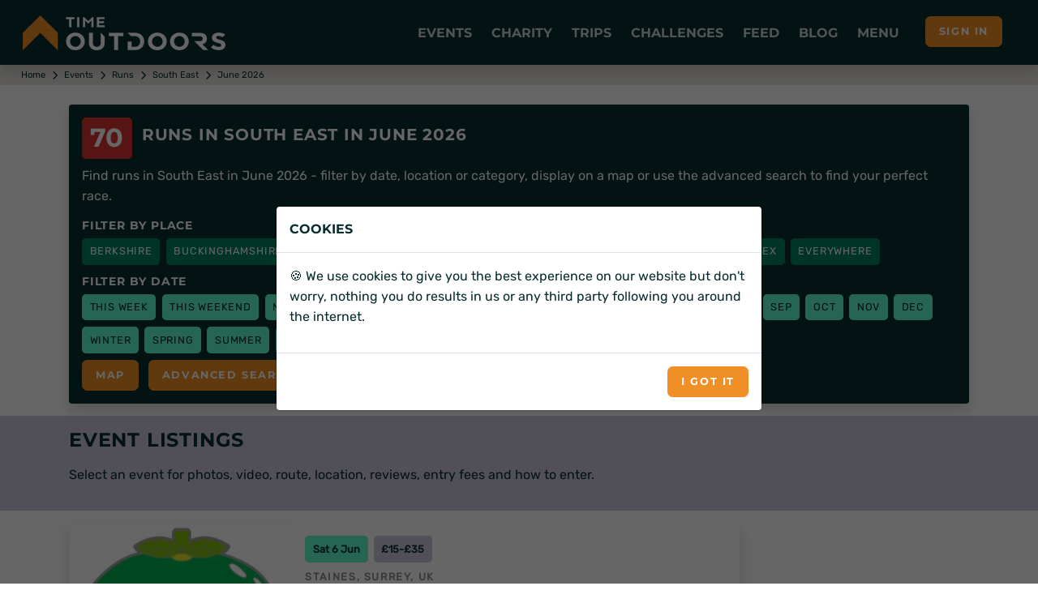

--- FILE ---
content_type: text/html; charset=utf-8
request_url: https://www.timeoutdoors.com/events/runs/fun-runs/south-east/june
body_size: 23334
content:

<!DOCTYPE html>
<html lang="en">
<head id="head">
    <meta charset="utf-8">
    <meta http-equiv="X-UA-Compatible" content="IE=edge">
        <title>Runs in South East | June 2026 events calendar</title>
        <meta name="description" content="Find runs in South East  in June 2026 - filter by date, location or category, display on a map or use the advanced search to find your perfect race.">
    <meta name="viewport" content="width=device-width, initial-scale=1">
        <meta name="robots" content="all,follow">
            <link rel="canonical" href="https://www.timeoutdoors.com/events/runs/fun-runs/south-east/june">
        <link rel="preconnect" href="https://www.timeoutdoors.com" crossorigin="anonymous">
        <link rel="preconnect" href="https://cdn.timeoutdoors.com" crossorigin="anonymous">
        <link rel="preconnect" href="https://plausible.io" crossorigin="anonymous">
        <script async src="/Scripts/sirv-lazyimage.js?v=Cx8iiB8QkhCRBOm04bJbgLwVBK8Na6IDkRSGOElDgGk"></script>
    <script src="/Scripts/jquery-3.5.1.min.js"></script>
    <link rel="preload" href="/css/fonts/rubik.woff2" as="font" type="font/woff2" crossorigin>
    <link rel="preload" href="/css/fonts/montserrat.woff2" as="font" type="font/woff2" crossorigin>
    <link rel="stylesheet" href="/css/bootstrap.min.css?v=qbZrrWngpzkSyd9citxejgTqXt9ZxoD1GW9YBwgBw9k">
    <link rel="stylesheet" href="/css/fontawesome.min.css?v=4_iFZn23P4vdqob8QDISCfe0t2LnWBLOLHWgusXmzVs" media="print" onload="this.media='all'">
    <link rel="apple-touch-icon" sizes="180x180" href="https://cdn.timeoutdoors.com/media/tod/apple-touch-icon.png">
    <link rel="icon" type="image/png" sizes="32x32" href="https://cdn.timeoutdoors.com/media/tod/favicon-32x32.png">
    <link rel="icon" type="image/png" sizes="16x16" href="https://cdn.timeoutdoors.com/media/tod/favicon-16x16.png">
    <link rel="manifest" href="/manifest.json">
    <link rel="mask-icon" href="/safari-pinned-tab.svg" color="#072c2d">
    <meta name="msapplication-TileColor" content="#f08f26">
    <meta name="theme-color" content="#072c2d">
    
    
        <script defer src="/Scripts/swiper.min.js?v=oBCgdkdlTRgb7ULbsnbcQCkvZyZ_RYS7VExOSsIdQfU"></script>
        <script defer src="/Scripts/tod-swiper.js?v=aLD6D_BBhM9HDcN2BKu9u4PIwcf-OUhxZnjirGGpU_8"></script>
        <link rel="stylesheet" href="/css/swiper.min.css?v=1.0" media="print" onload="this.media='all'">
    <script defer src="/Scripts/AdvancedSearch/advancedSearch.js?v=LyvrE40FSNfQn6fZiZPzatglJdq2ouokU6P2H1KQG6c"></script>

    <link rel="stylesheet" href="/css/custom.min.css?v=4A6wePlFFBvobqwiK9Dj7Smc35kJNntFiVOe9aL5-G8">
    <script defer data-domain="timeoutdoors.com" src="https://plausible.io/js/script.tagged-events.js"></script>
    <script>window.plausible = window.plausible || function() { (window.plausible.q = window.plausible.q || []).push(arguments) }</script>
</head>
<body>
        <header class="header" id="header">
            <div class="navbar navbar-expand-lg fixed-top shadow navbar-dark bg-tod-fg">
                <div class="container-fluid">
                    
                        <div class="d-flex align-items-center">
                            <a class="navbar-brand py-1" href="/"><img class="Sirv float-start" src="https://cdn.timeoutdoors.com/media/tod/tod-logo-white.png?w=250&h=43" width="250" height="43" data-src="https://cdn.timeoutdoors.com/media/tod/tod-logo-white.png" alt="TimeOutdoors logo"></a>
                        </div>
                    
                    <button class="navbar-toggler navbar-toggler-right" type="button" data-bs-toggle="collapse" data-bs-target="#navbarCollapse" aria-controls="navbarCollapse" aria-expanded="false" aria-label="Toggle navigation"><i class="fa fa-bars"></i></button>
                    <nav aria-label="Main menu" class="collapse navbar-collapse bg-tod-fg p-3" id="navbarCollapse">
                        <div class="row d-flex justify-content-start align-items-center d-lg-none mb-2">
                            <div class="col-md-6">
                                <div class="search">
                                    <input type="text" name="Text" id="collapse_smartSearch" class="form-control" placeholder="What are you looking for?"> <button type="submit" onclick="SmartSearch('collapse_smartSearch')" class="btn btn-primary">Search</button>
                                </div>
                            </div>
                        </div>
                        <ul class="navbar-nav ms-auto">
                            
                                
<li class="nav-item dropdown position-static">
    <a class="nav-link no-toggle icon-lg icon-cal-day" href="#" title="Running, cycling, swimming, triathlon and walking events" data-bs-toggle="dropdown">Events</a>
    <div class="dropdown-menu megamenu py-lg-0 pb-0 bg-tod-p">
        <div class="row">
            <div class="col-lg-9">
                <div class="row p-3 ps-lg-5 pe-lg-0 pt-lg-5">
                    <div class="col-lg-6">
                        <div class="text-uppercase h6 mb-1">Events <span class="icon icon-cal-day ms-2"></span></div>
                        <p class="mb-1">More runs, rides, swims, walks and triathlons than any other site in the UK.</p>
                        <ul class="list-inline">
                            <li><a href="/events/runs" class="badge-sm tod-activities" title="All running events">All running events</a></li>
                            <li><a href="/events/bike-rides" class="badge-sm tod-activities" title="All cycling events">All cycling events</a></li>
                            <li><a href="/events/swims" class="badge-sm tod-activities" title="All swimming events">All swimming events</a></li>
                            <li><a href="/events/walks" class="badge-sm tod-activities" title="All walking events">All walking events</a></li>
                            <li><a href="/events/triathlons" class="badge-sm tod-activities" title="All triathlon events">All triathlons</a></li>
                            <li><a href="/events" class="badge-sm tod-activities" title="Events calendar">All events</a></li>
                        </ul>
                        <div class="text-uppercase h6 mb-3">Running events <span class="icon icon-run ms-2"></span></div>
                        <ul class="list-inline">
                            <li><a href="/events/5k-runs" class="badge-sm tod-activities" title="5K runs">5K runs</a></li>
                            <li><a href="/events/10k-runs" class="badge-sm tod-activities" title="10K runs">10K runs</a></li>
                            <li><a href="/events/half-marathons" class="badge-sm tod-activities" title="Half marathons">Half marathons</a></li>
                            <li><a href="/events/marathons" class="badge-sm tod-activities" title="Marathons">Marathons</a></li>
                            <li><a href="/events/ultra-runs" class="badge-sm tod-activities" title="Ultra runs">Ultra runs</a></li>
                            <li><a href="/events/trail-runs" class="badge-sm tod-activities" title="Trail runs">Trail runs</a></li>
                            <li><a href="/events/road-runs" class="badge-sm tod-activities" title="Road runs">Road runs</a></li>
                            <li><a href="/events/mud-runs" class="badge-sm tod-activities" title="Mud runs">Mud runs</a></li>
                            <li><a href="/events/obstacle-races" class="badge-sm tod-activities" title="Obstacle races">Obstacle races</a></li>
                            <li><a href="/events/fun-runs" class="badge-sm tod-activities" title="Fun runs">Fun runs</a></li>
                            <li><a href="/events/mountain-marathons" class="badge-sm tod-activities" title="Mountain marathons">Mountain marathons</a></li>
                            <li><a href="/events/fell-runs" class="badge-sm tod-activities" title="Fell runs">Fell runs</a></li>
                            <li><a href="/events/multi-terrain-runs" class="badge-sm tod-activities" title="Multi-terrain runs">Multi-terrain runs</a></li>
                            <li><a href="/events/cross-country-runs" class="badge-sm tod-activities" title="Cross country runs">XC runs</a></li>
                            <li><a href="/events/canicross" class="badge-sm tod-activities" title="Canicross runs">Canicross</a></li>
                        </ul>
                        <div class="text-uppercase h6 mb-3">Cycling events <span class="icon icon-bike ms-2"></span></div>
                        <ul class="list-inline">
                            <li><a href="/events/sportives" class="badge-sm tod-activities" title="Sportives">Sportives</a></li>
                            <li><a href="/events/mountain-biking" class="badge-sm tod-activities" title="Mountain biking events">Mountain biking events</a></li>
                            <li><a href="/events/gravel-rides" class="badge-sm tod-activities" title="Gravel bike events">Gravel rides</a></li>
                        </ul>
                        <div class="text-uppercase h6 mb-3">Swimming events <span class="icon icon-swim ms-2"></span></div>
                        <ul class="list-inline">
                            <li><a href="/events/sea-swims" class="badge-sm tod-activities" title="Sea swims">Sea swims</a></li>
                            <li><a href="/events/lake-swims" class="badge-sm tod-activities" title="Lake swims">Lake swims</a></li>
                            <li><a href="/events/river-swims" class="badge-sm tod-activities" title="River swims">River swims</a></li>
                        </ul>
                        <div class="text-uppercase h6 mb-3">Walking events <span class="icon icon-walk ms-2"></span></div>
                        <ul class="list-inline">
                            <li><a href="/events/short-walks" class="badge-sm tod-activities" title="Short walks">Short walks</a></li>
                            <li><a href="/events/challenge-walks" class="badge-sm tod-activities" title="Challenge walks">Challenge walks</a></li>
                            <li><a href="/events/hikes" class="badge-sm tod-activities" title="Hiking events">Hiking events</a></li>
                            <li><a href="/events/walking-festivals" class="badge-sm tod-activities" title="Walking festivals">Walking festivals</a></li>
                        </ul>
                    </div>
                    <div class="col-lg-6">
                        <div class="text-uppercase h6 mb-3">Triathlons <span class="icon icon-triathlon ms-2"></span></div>
                        <ul class="list-inline">
                            <li><a href="/events/novice-triathlons" class="badge-sm tod-activities" title="Novice triathlons">Novice triathlons</a></li>
                            <li><a href="/events/super-sprint-triathlons" class="badge-sm tod-activities" title="Super sprint triathlons">Super sprint triathlons<span class="icon icon-swim ms-2 me-2"></span>400m</a></li>
                            <li><a href="/events/sprint-triathlons" class="badge-sm tod-activities" title="Sprint triathlons">Sprint triathlons<span class="icon icon-swim ms-2 me-2"></span>750m</a></li>
                            <li><a href="/events/olympic-triathlons" class="badge-sm tod-activities" title="Olympic triathlons (standard distance)">Olympic triathlons<span class="icon icon-swim ms-2 me-2"></span>1.5km</a></li>
                            <li><a href="/events/half-ironman" class="badge-sm tod-activities" title="Half Ironman (middle distance)">Half Ironman | 70.3<span class="icon icon-swim ms-2 me-2"></span>1.9km</a></li>
                            <li><a href="/events/ironman" class="badge-sm tod-activities" title="Ironman (full distance)">Ironman | 140.6<span class="icon icon-swim ms-2 me-2"></span>3.9km</a></li>
                        </ul>
                        <div class="text-uppercase h6 mb-3">Multi-activity events <span class="icon icon-ar ms-2"></span></div>
                        <ul class="list-inline">
                            <li><a href="/events/duathlons" class="badge-sm tod-activities" title="Duathlon events">Duathlons</a></li>
                            <li><a href="/events/aquathlons" class="badge-sm tod-activities" title="Aquathlon events">Aquathlons</a></li>
                            <li><a href="/events/aquabikes" class="badge-sm tod-activities" title="Aquabikes events">Aquabikes</a></li>
                            <li><a href="/events/swimruns" class="badge-sm tod-activities" title="Swimrun events">Swimruns</a></li>
                            <li><a href="/events/adventure-races" class="badge-sm tod-activities" title="Adventure races">Adventure races</a></li>
                        </ul>
                        <div class="text-uppercase h6 mb-3">Popular searches</div>
                        <ul class="list-inline">
                            <li><a href="/events/5k-runs/london" class="badge-sm tod-activities" title="5K runs in London">5K runs in London</a></li>
                            <li><a href="/events/10k-runs/london" class="badge-sm tod-activities" title="10K runs in London">10K runs in London</a></li>
                            <li><a href="/events/half-marathons/london" class="badge-sm tod-activities" title="Half marathons in London">Half marathons in London</a></li>
                            <li><a href="/events/half-marathons/europe" class="badge-sm tod-activities" title="Half marathons in Europe">Half marathons in Europe</a></li>
                        </ul>
                        <div class="text-uppercase h6 mb-1">Event organisers </div>
                        <p class="mb-1">Got an event to list on the website?</p>
                        <ul class="list-inline">
                            <li><a href="/advertising/events" class="badge-sm tod-cats icon icon-info-circle" title="Information for event organisers">Information for event organisers</a></li>
                        </ul>
                    </div>
                </div>            
            </div>
            <div class="col-lg-3 d-none d-lg-block ps-0">
                <div class="card h-100">
                    <img class="img-bg Sirv image-fill" src="https://cdn.timeoutdoors.com:443/media/amr/race-the-sun-jurassic-coast-offroad/gallery-photo12.jpeg?w=425&amp;q=10" data-src="https://cdn.timeoutdoors.com/media/amr/race-the-sun-jurassic-coast-offroad/gallery-photo12.jpeg" data-options="fit:crop" width="425" alt="Race the Sun 2026">
                    <div class="bg-white card-img-overlay-bottom z-index-20 p-3 rounded">
                            <span class="badge tod-featured bg-tod-fg mb-2">50% off</span>
                            <div class="text-uppercase h6 mb-2">Race the Sun 2026</div>
                            <p>The team adventure challenge that pushes you from dawn to dusk. Ride, hike and kayak to beat the sunset.</p>
                            <div class="lead mb-0">
                                <a class="btn btn-primary btn-sm" href="/action-medical-research/race-the-sun" role="button">Race the Sun</a>
                            </div>
                    </div>
                </div>
            </div>
        </div>
    </div>
</li>
                                
<li class="nav-item dropdown position-static">
    <a class="nav-link no-toggle icon-lg icon-fundraising" href="#" title="Charity events and challenges" data-bs-toggle="dropdown">Charity</a>
    <div class="dropdown-menu megamenu py-lg-0 pb-0 bg-tod-p">
        <div class="row">
            <div class="col-lg-9">
                <div class="row p-3 ps-lg-5 pe-lg-0 pt-lg-5">
                    <div class="col-lg-6">
                        <div class="text-uppercase h6 mb-1">Charity <span class="icon icon-fundraising ms-2"></span></div>
                        <p class="mb-1">Challenge yourself and change lives at the same time.</p>
                        <ul class="list-inline">
                            <li><a href="/charity/runs" class="badge-sm tod-activities" title="Run for charity">Run for charity</a></li>
                            <li><a href="/charity/bike-rides" class="badge-sm tod-activities" title="Cycle for charity">Cycle for charity</a></li>
                            <li><a href="/charity/walks" class="badge-sm tod-activities" title="Walk for charity">Walk for charity</a></li>
                            <li><a href="/charity/swims" class="badge-sm tod-activities" title="Swim for charity">Swim for charity</a></li>
                            <li><a href="/charity/treks" class="badge-sm tod-activities" title="Trek for charity">Trek for charity</a></li>
                            <li><a href="/charity/events" class="badge-sm tod-activities" title="Charity events">Charity events</a></li>
                            <li><a href="/charity/challenges" class="badge-sm tod-activities" title="Charity challenges">Charity challenges</a></li>
                            <li><a href="/charity" class="badge-sm tod-activities" title="All charities">All charities</a></li>
                        </ul>
                        <div class="text-uppercase h6 mb-3">Run for charity <span class="icon icon-run ms-2"></span></div>
                        <ul class="list-inline">
                            <li><a href="/charity/runs" class="badge-sm tod-activities" title="Charity runs">Charity runs</a></li>
                            <li><a href="/charity/10k-runs" class="badge-sm tod-activities" title="Charity 10K runs">Charity 10K runs</a></li>
                            <li><a href="/charity/half-marathons" class="badge-sm tod-activities" title="Charity half marathons">Charity half marathons</a></li>
                            <li><a href="/charity/marathons" class="badge-sm tod-activities" title="Charity marathons">Charity marathons</a></li>
                            <li><a href="/charity/ultra-runs" class="badge-sm tod-activities" title="Charity ultra runs">Charity ultra runs</a></li>
                            <li><a href="/events/great-north-run/charity-places" class="badge-sm tod-activities" title="Great North Run charity places">Great North Run charity places</a></li>
                            <li><a href="/events/the-big-half/charity-places" class="badge-sm tod-activities" title="The Big Half charity places">The Big Half charity places</a></li>
                            <li><a href="/events/royal-parks-half-marathon/charity-places" class="badge-sm tod-activities" title="Royal Parks Half Marathon charity places">Royal Parks Half charity places</a></li>
                            <li><a href="/events/hackney-half-marathon/charity-places" class="badge-sm tod-activities" title="Hackney Half Marathon charity places">Hackney Half charity places</a></li>
                            <li><a href="/events/london-landmarks-half-marathon/charity-places" class="badge-sm tod-activities" title="London Landmarks Half Marathon charity places">London Landmarks Half Marathon charity places</a></li>
                            <li><a href="/events/paris-marathon/charity-places" class="badge-sm tod-activities" title="Paris Marathon charity places">Paris Marathon charity places</a></li>
                            <li><a href="/events/amsterdam-marathon/charity-places" class="badge-sm tod-activities" title="Amsterdam Marathon charity places">Amsterdam Marathon charity places</a></li>
                            <li><a href="/events/berlin-marathon/charity-places" class="badge-sm tod-activities" title="Berlin Marathon charity places">Berlin Marathon charity places</a></li>
                        </ul>
                        <div class="text-uppercase h6 mb-3">Cycle for charity <span class="icon icon-bike ms-2"></span></div>
                        <ul class="list-inline">
                            <li><a href="/charity/bike-rides" class="badge-sm tod-activities" title="Charity bike rides">Charity bike rides</a></li>
                        </ul>
                        <div class="text-uppercase h6 mb-3">Walk for charity <span class="icon icon-walk ms-2"></span></div>
                        <ul class="list-inline">
                            <li><a href="/charity/walks" class="badge-sm tod-activities" title="Charity walks">Charity walks</a></li>
                            <li><a href="/charity/challenge-walks" class="badge-sm tod-activities" title="Challenge walks">Challenge walks</a></li>
                            <li><a href="/charity/hikes" class="badge-sm tod-activities" title="Charity hikes">Charity hikes</a></li>
                            <li><a href="/charity/treks" class="badge-sm tod-activities" title="Charity treks">Charity treks</a></li>
                            <li><a href="/cruk/big-hikes" class="badge-sm tod-activities" title="CRUK Big Hikes">CRUK Big Hikes</a></li>
                            <li><a href="/macmillan-cancer-support/mighty-hikes" class="badge-sm tod-activities" title="Macmillan's Mighty Hikes">Macmillan's Mighty Hikes</a></li>
                            <li><a href="/macmillan-cancer-support" class="badge-sm tod-activities" title="Macmillan's Defeat the Peaks">Macmillan's Defeat the Peaks</a></li>
                        </ul>
                    </div>
                    <div class="col-lg-6">
                        <div class="text-uppercase h6 mb-3">Swim for charity <span class="icon icon-swim ms-2"></span></div>
                        <ul class="list-inline">
                            <li><a href="/charity/swims" class="badge-sm tod-activities" title="Charity swims">Charity swims</a></li>
                            <li><a href="/events/swim-serpentine/charity-places" class="badge-sm tod-activities" title="Swim Serpentine charity places">Swim Serpentine charity places</a></li>
                            <li><a href="/events/bournemouth-pier-to-pier-swim" class="badge-sm tod-activities" title="BHF Pier to Pier">BHF Pier to Pier</a></li>
                        </ul>
                        <div class="text-uppercase h6 mb-3">Charity challenges <span class="icon icon-ar ms-2"></span></div>
                        <ul class="list-inline">
                            <li><a href="/charity/challenges" class="badge-sm tod-activities" title="Charity challenges">Charity challenges</a></li>
                            <li><a href="/charity/skydives" class="badge-sm tod-activities" title="Skydive for charity">Skydive for charity</a></li>
                            <li><a href="/charity/virtual-challenges" class="badge-sm tod-activities" title="Virtual challenges">Virtual challenges</a></li>
                            <li><a href="/race-the-sun" class="badge-sm tod-activities" title="Race the Sun">Race the Sun</a></li>
                            <li><a href="/events/pedal-paddle-peak-lake-district" class="badge-sm tod-activities" title="Pedal Paddle Peak">Pedal Paddle Peak</a></li>
                        </ul>
                        <div class="text-uppercase h6 mb-3">Popular searches</div>
                        <ul class="list-inline">
                            <li><a href="/charity/runs/london" class="badge-sm tod-activities" title="Charity runs in London">Charity runs in London</a></li>
                            <li><a href="/charity/walks/london" class="badge-sm tod-activities" title="Charity walks in London">Charity walks in London</a></li>
                            <li><a href="/charity/walks/south-east" class="badge-sm tod-activities" title="Charity walks in the South East">Charity walks in the South East</a></li>
                            <li><a href="/charity/walks/scotland" class="badge-sm tod-activities" title="Charity walks in Scotland">Charity walks in Scotland</a></li>
                            <li><a href="/charity/bike-rides/london" class="badge-sm tod-activities" title="Charity bike rides in London">Charity bike rides in London</a></li>
                        </ul>
                        <div class="text-uppercase h6 mb-1">Charities </div>
                        <p class="mb-1">Want to list your charity places, events and challenges on the website?</p>
                        <ul class="list-inline">
                            <li><a href="/advertising/charities" class="badge-sm tod-cats icon icon-info-circle" title="Information for charities">Information for charities</a></li>
                        </ul>
                    </div>
                </div>
            </div>
            <div class="col-lg-3 d-none d-lg-block ps-0">
                <div class="card h-100">
                    <img class="img-bg Sirv image-fill" src="https://cdn.timeoutdoors.com:443/media/amr/race-the-sun-jurassic-coast-offroad/gallery-photo12.jpeg?w=425&amp;q=10" data-src="https://cdn.timeoutdoors.com/media/amr/race-the-sun-jurassic-coast-offroad/gallery-photo12.jpeg" data-options="fit:crop" width="425" alt="Race the Sun 2026">
                    <div class="bg-white card-img-overlay-bottom z-index-20 p-3 rounded">
                            <span class="badge tod-featured bg-tod-fg mb-2">50% off</span>
                            <div class="text-uppercase h6 mb-2">Race the Sun 2026</div>
                            <p>The team adventure challenge that pushes you from dawn to dusk. Ride, hike and kayak to beat the sunset.</p>
                            <div class="lead mb-0">
                                <a class="btn btn-primary btn-sm" href="/action-medical-research/race-the-sun" role="button">Race the Sun</a>
                            </div>
                    </div>
                </div>
            </div>
        </div>
    </div>
</li>
                                
<li class="nav-item dropdown position-static">
    <a class="nav-link no-toggle icon-lg icon-globe" href="#" title="Trips and adventures" data-bs-toggle="dropdown">Trips</a>
    <div class="dropdown-menu megamenu py-lg-0 pb-0 bg-tod-p">
        <div class="row">
            <div class="col-lg-9">
                <div class="row p-3 ps-lg-5 pe-lg-0 pt-lg-5">
                    <div class="col-lg-6">
                        <div class="text-uppercase h6 mb-1">Trips &amp; adventures <span class="icon icon-globe ms-2"></span></div>
                        <p class="mb-1">100's of activity days, weekends, trips, holidays, retreats and training camps.</p>
                        <ul class="list-inline">
                            <li><a href="/adventures" class="badge-sm tod-activities" title="All trips">All trips</a></li>
                        </ul>
                        <div class="text-uppercase h6 mb-1">Running trips <span class="icon icon-run ms-2"></span></div>
                        <p class="mb-1">Weekends, holidays, retreats and training camps for runners of all abilities.</p>
                        <ul class="list-inline">
                            <li><a href="/adventures/running" class="badge-sm tod-activities" title="Running holidays">Running holidays</a></li>
                            <li><a href="/adventures/running" class="badge-sm tod-activities" title="Training camps">Training camps</a></li>
                        </ul>
                        <div class="text-uppercase h6 mb-1">Cycling trips <span class="icon icon-bike ms-2"></span></div>
                        <p class="mb-1">The perfect way to see somewhere new.</p>
                        <ul class="list-inline">
                            <li><a href="/adventures/cycling/london-to-paris" class="badge-sm tod-activities" title="London to Paris bike rides">London to Paris</a></li>
                            <li><a href="/adventures/cycling" class="badge-sm tod-activities" title="Cycling holidays">Cycling holidays</a></li>
                        </ul>
                        <div class="text-uppercase h6 mb-1">Multi-activity <span class="icon icon-ar ms-2"></span></div>
                        <p class="mb-1">Action-packed adventures!</p>
                        <ul class="list-inline">
                            <li><a href="/adventures/multi-activity" class="badge-sm tod-activities" title="Multi-activity trips">Multi-activity trips</a></li>
                        </ul>
                        <div class="text-uppercase h6 mb-1">Watersports <span class="icon icon-water ms-2"></span></div>
                        <p class="mb-1">Open water adventures for those wanting to roam wide and free.</p>
                        <ul class="list-inline">
                            <li><a href="/adventures/watersports/kayaking" class="badge-sm tod-activities" title="Kayaking holidays">Kayaking</a></li>
                            <li><a href="/adventures/watersports/coasteering" class="badge-sm tod-activities" title="Coasteering">Coasteering</a></li>
                        </ul>
                    </div>
                    <div class="col-lg-6">
                        <div class="text-uppercase h6 mb-1">Walking <span class="icon icon-walk ms-2"></span></div>
                        <p class="mb-1">Walking weekends, holidays, retreats and adventures for rambers, walkers and hikers of all abilities.</p>
                        <ul class="list-inline">
                            <li><a href="/adventures/walking/national-3-peaks" class="badge-sm tod-activities" title="National 3 Peaks Challenge">National 3 Peaks</a></li>
                            <li><a href="/adventures/walking/yorkshire-3-peaks" class="badge-sm tod-activities" title="Yorkshire 3 Peaks Challenge">Yorkshire 3 Peaks</a></li>
                            <li><a href="/adventures/walking/snowdon" class="badge-sm tod-activities" title="Snowdon">Snowdon (Yr Wyddfa)</a></li>
                            <li><a href="/adventures/walking/ben-nevis" class="badge-sm tod-activities" title="Ben Nevis">Ben Nevis</a></li>
                            <li><a href="/adventures/walking" class="badge-sm tod-activities" title="Walking adventures">Walking trips</a></li>
                            <li><a href="/adventures/walking/weekends" class="badge-sm tod-activities" title="Walking weekends">Walking weekends</a></li>
                            <li><a href="/adventures/walking/holidays" class="badge-sm tod-activities" title="Walking holidays">Walking holidays</a></li>
                        </ul>
                        <div class="text-uppercase h6 mb-1">Trekking <span class="icon icon-trek ms-2"></span></div>
                        <p class="mb-1">Journey into some of the most spectacular locations on the planet.</p>
                        <ul class="list-inline">
                            <li><a href="/adventures/trekking/mont-blanc" class="badge-sm tod-activities" title="Mont Blanc treks">Mont Blanc</a></li>
                            <li><a href="/adventures/trekking/mount-toubkal" class="badge-sm tod-activities" title="Mount Toubkal treks">Mount Toubkal</a></li>
                            <li><a href="/adventures/trekking/kilimanjaro" class="badge-sm tod-activities" title="Kilimanjaro treks">Kilimanjaro</a></li>
                            <li><a href="/adventures/trekking/machu-picchu" class="badge-sm tod-activities" title="Machu Picchu treks">Machu Picchu</a></li>
                            <li><a href="/adventures/trekking/everest-base-camp" class="badge-sm tod-activities" title="Everest Base Camp treks">Everest Base Camp</a></li>
                            <li><a href="/adventures/trekking/holidays" class="badge-sm tod-activities" title="Trekking holidays">Trekking holidays</a></li>
                            <li><a href="/adventures/trekking/peaks" class="badge-sm tod-activities" title="Trekking peaks">Trekking peaks</a></li>
                            <li><a href="/adventures/trekking" class="badge-sm tod-activities" title="All trekking adventures">All treks</a></li>
                        </ul>
                        <div class="text-uppercase h6 mb-1">Adventure companies</div>
                        <p class="mb-1">Want to list your trip on the website?</p>
                        <ul class="list-inline">
                            <li><a href="/advertising/adventures" class="badge-sm tod-cats icon icon-info-circle" title="Information for trip providers">Information for trip providers</a></li>
                        </ul>
                    </div>
                </div>
            </div>
            <div class="col-lg-3 d-none d-lg-block ps-0">
                <div class="card h-100">
                    <img class="img-bg Sirv image-fill" src="https://cdn.timeoutdoors.com:443/media/amr/race-the-sun-jurassic-coast-offroad/gallery-photo12.jpeg?w=425&amp;q=10" data-src="https://cdn.timeoutdoors.com/media/amr/race-the-sun-jurassic-coast-offroad/gallery-photo12.jpeg" data-options="fit:crop" width="425" alt="Race the Sun 2026">
                    <div class="bg-white card-img-overlay-bottom z-index-20 p-3 rounded">
                            <span class="badge tod-featured bg-tod-fg mb-2">50% off</span>
                            <div class="text-uppercase h6 mb-2">Race the Sun 2026</div>
                            <p>The team adventure challenge that pushes you from dawn to dusk. Ride, hike and kayak to beat the sunset.</p>
                            <div class="lead mb-0">
                                <a class="btn btn-primary btn-sm" href="/action-medical-research/race-the-sun" role="button">Race the Sun</a>
                            </div>
                    </div>
                </div>
            </div>
        </div>
    </div>
</li>
                                <li class="nav-item"><a class="nav-link no-toggle icon-lg icon-challenge" href="/challenges" title="Challenges">Challenges</a></li>
                                <li class="nav-item"><a class="nav-link no-toggle icon-lg icon-feed" href="/feed" title="Feed">Feed</a></li>
                                <li class="nav-item"><a class="nav-link no-toggle icon-lg icon-message" href="/blog" title="Guides, tips and advice">Blog</a></li>
                                
<li class="nav-item dropdown position-static">
    <a class="nav-link no-toggle icon-lg icon-shortlist" href="#" data-bs-toggle="dropdown">Menu</a>
    <div class="dropdown-menu megamenu py-lg-0 pb-0 bg-tod-p">
        <div class="row">
            <div class="col-lg-9">
                <div class="row p-3 ps-lg-5 pe-lg-0 pt-lg-5">
                    <div class="col-lg-6">
                        <div class="text-uppercase h6 mb-1">Clubs <span class="icon icon-join ms-2"></span></div>
                        <p class="mb-1">Make new friends and get help with training.</p>
                        <ul class="list-inline">
                            <li><a href="/clubs/running" class="badge-sm tod-activities" title="Running clubs">Running clubs</a></li>
                            <li><a href="/clubs/cycling" class="badge-sm tod-activities" title="Cycling clubs">Cycling clubs</a></li>
                            <li><a href="/clubs/triathlon" class="badge-sm tod-activities" title="Triathlon clubs">Triathlon clubs</a></li>
                            <li><a href="/clubs/walking" class="badge-sm tod-activities" title="Walking clubs">Walking clubs</a></li>
                            <li><a href="/clubs/swimming" class="badge-sm tod-activities" title="Swimming clubs">Swimming clubs</a></li>
                            <li><a href="/clubs" class="badge-sm tod-activities" title="All clubs">All clubs</a></li>
                        </ul>
                        <div class="text-uppercase h6 mb-1">Places <span class="icon icon-map ms-2"></span></div>
                        <p class="mb-1">From your local area to far flung corners of the world.</p>
                        <ul class="list-inline">
                            <li><a href="/places/uk/london" class="badge-sm tod-places" title="London">London</a></li>
                            <li><a href="/places/uk/the-south-east" class="badge-sm tod-places" title="The South East">The South East</a></li>
                            <li><a href="/places/uk/the-south-west" class="badge-sm tod-places" title="The South West">The South West</a></li>
                            <li><a href="/places/uk/east-of-england" class="badge-sm tod-places" title="East of England">East of England</a></li>
                            <li><a href="/places/uk/midlands" class="badge-sm tod-places" title="East Midlands">East Midlands</a></li>
                            <li><a href="/places/uk/west-midlands" class="badge-sm tod-places" title="West Midlands">West Midlands</a></li>
                            <li><a href="/places/uk/yorkshire" class="badge-sm tod-places" title="Yorkshire">Yorkshire</a></li>
                            <li><a href="/places/uk/the-north-east" class="badge-sm tod-places" title="The North East">The North East</a></li>
                            <li><a href="/places/uk/the-north-west" class="badge-sm tod-places" title="The North West">The North West</a></li>
                            <li><a href="/places/uk/scotland" class="badge-sm tod-places" title="Scotland">Scotland</a></li>
                            <li><a href="/places/uk/wales" class="badge-sm tod-places" title="Wales">Wales</a></li>
                            <li><a href="/places/uk/northern-ireland" class="badge-sm tod-places" title="Northern Ireland">Northern Ireland</a></li>
                            <li><a href="/places/europe" class="badge-sm tod-places" title="Europe">Europe</a></li>
                            <li><a href="/places/africa" class="badge-sm tod-places" title="Africa">Africa</a></li>
                            <li><a href="/places/middle-east" class="badge-sm tod-places" title="Middle East">Middle East</a></li>
                            <li><a href="/places/asia" class="badge-sm tod-places" title="Asia & Far East">Asia &amp; Far East</a></li>
                            <li><a href="/places/north-america" class="badge-sm tod-places" title="North America">North America</a></li>
                            <li><a href="/places/south-america" class="badge-sm tod-places" title="South America">South America</a></li>
                            <li><a href="/places" class="badge-sm tod-places" title="All places">All places</a></li>
                        </ul>
                    </div>
                    <div class="col-lg-6">
                        <div class="text-uppercase h6 mb-1">Blog <span class="icon icon-comment ms-2"></span></div>
                        <p class="mb-1">Event guides, gear advice, places to go and tips on wellbeing.</p>
                        <ul class="list-inline">
                            <li><a href="/blog/category-events" class="badge-sm tod-advice" title="Event guides">Event guides</a></li>
                            <li><a href="/blog/category-adventures" class="badge-sm tod-advice" title="Adventure guides">Adventure guides</a></li>
                            <li><a href="/blog/category-places" class="badge-sm tod-advice" title="Place guides">Place guides</a></li>
                            <li><a href="/blog/category-gear" class="badge-sm tod-advice" title="Gear guides">Gear guides</a></li>
                            <li><a href="/blog/category-running" class="badge-sm tod-advice" title="Running guides">Running</a></li>
                            <li><a href="/blog/category-cycling" class="badge-sm tod-advice" title="Cycling guides">Cycling</a></li>
                            <li><a href="/blog/category-swimming" class="badge-sm tod-advice" title="Swimming guides">Swimming</a></li>
                            <li><a href="/blog/category-walking" class="badge-sm tod-advice" title="Walking guides">Walking</a></li>
                            <li><a href="/blog/category-family" class="badge-sm tod-advice" title="Family">Family</a></li>
                            <li><a href="/blog/category-charity" class="badge-sm tod-advice" title="Charity">Charity</a></li>
                            <li><a href="/blog/category-wellbeing" class="badge-sm tod-advice" title="Wellbeing">Wellbeing</a></li>
                            <li><a href="/blog" class="badge-sm tod-advice" title="All blog posts">All blog posts</a></li>
                        </ul>
                        <div class="text-uppercase h6 mb-1">MyTOD community <span class="icon icon-club ms-2"></span></div>
                        <p class="mb-1">Log your achievements, plan what's next and socialise with friends and family.</p>
                        <ul class="list-inline">
                            <li><a href="/community" class="badge-sm tod-cats icon icon-update-menu" title="Update profile">Update profile</a></li>
                            <li><a href="/community" class="badge-sm tod-cats icon icon-time" title="Fitness tracker">Fitness tracker</a></li>
                            <li><a href="/community" class="badge-sm tod-cats icon icon-training" title="HR zone">HR zone</a></li>
                            <li><a href="/community" class="badge-sm tod-cats icon icon-review" title="Add post">Add post</a></li>
                            <li><a href="/community" class="badge-sm tod-cats icon icon-challenge" title="Join a challenge">Join a challenges</a></li>
                            <li><a href="/community" class="badge-sm tod-cats icon icon-list123" title="Shortlist">View shortlist</a></li>
                            <li><a href="/community" class="badge-sm tod-cats icon icon-message" title="Notifications">Notifications</a></li>
                            <li><a href="/community" class="badge-sm tod-cats icon icon-follow-menu" title="Followers">Followers</a></li>
                        </ul>
                    </div>
                </div>            
            </div>
            <div class="col-lg-3 d-none d-lg-block ps-0">
                <div class="card h-100">
                    <img class="img-bg Sirv image-fill" src="https://cdn.timeoutdoors.com:443/media/amr/race-the-sun-jurassic-coast-offroad/gallery-photo12.jpeg?w=425&amp;q=10" data-src="https://cdn.timeoutdoors.com/media/amr/race-the-sun-jurassic-coast-offroad/gallery-photo12.jpeg" data-options="fit:crop" width="425" alt="Race the Sun 2026">
                    <div class="bg-white card-img-overlay-bottom z-index-20 p-3 rounded">
                            <span class="badge tod-featured bg-tod-fg mb-2">50% off</span>
                            <div class="text-uppercase h6 mb-2">Race the Sun 2026</div>
                            <p>The team adventure challenge that pushes you from dawn to dusk. Ride, hike and kayak to beat the sunset.</p>
                            <div class="lead mb-0">
                                <a class="btn btn-primary btn-sm" href="/action-medical-research/race-the-sun" role="button">Race the Sun</a>
                            </div>
                    </div>
                </div>
            </div>
        </div>
    </div>
</li>
                            
                            <li class="nav-item mt-3 mt-lg-0 ms-lg-3 d-md-none d-lg-block">
                                    <a class="btn btn-primary" href="/signin" title="Sign in">Sign in</a>
                            </li>
                        </ul>
                    </nav>
                </div>
            </div>
        </header>
        
    <script type="application/ld+json">
        {
          "@context": "http://schema.org",
          "@type": "BreadcrumbList",
          "itemListElement": [

              {
                "@type": "ListItem",
                "position": 1,
                "name": "Home"

                            ,"item": "https://www.timeoutdoors.com/"
                                  },
              
              {
                "@type": "ListItem",
                "position": 2,
                "name": "Events"

                            ,"item": "https://www.timeoutdoors.com/events"
                                  },
              
              {
                "@type": "ListItem",
                "position": 3,
                "name": "Runs"

                            ,"item": "https://www.timeoutdoors.com/events/runs"
                                  },
              
              {
                "@type": "ListItem",
                "position": 4,
                "name": "South East"

                            ,"item": "https://www.timeoutdoors.com/events/runs/fun-runs/south-east"
                                  },
              
              {
                "@type": "ListItem",
                "position": 5,
                "name": "June 2026"
              }
                        ]
        }
    </script>
    <nav class="breadcrumb-wrapper bg-tod-p" aria-label="breadcrumb">
        <ol class="breadcrumb text-xs">
                    <li class="breadcrumb-item bc-4 bc-home"><a href="/">Home</a></li>
                    <li class="breadcrumb-item bc-3 "><a href="/events">Events</a></li>
                    <li class="breadcrumb-item bc-2 "><a href="/events/runs">Runs</a></li>
                    <li class="breadcrumb-item bc-1 "><a href="/events/runs/fun-runs/south-east">South East</a></li>
                    <li class="breadcrumb-item bc-0 ">June 2026</li>
        </ol>
    </nav>

    <main>
        





            
                



<section id="grid" class="grid grid-3-pt">
    <div class="container">
        <div class="grid-layout grid-3-header">
            

<div class="grid-item grid-feature span-3c span-1r">
    <div class="card bg-tod-fg">
        <div class="row p-3">
            <div class="col-12">
                <div class="row align-items-center justify-content-start mb-2">
                    <div class="col-auto">
                        <span class="badge-number bg-tod-cr">70</span>
                    </div>
                    <div class="col-8 ps-0 pe-0"><h1>Runs in South East in June 2026</h1></div>
                </div>
                    <p>Find runs in South East  in June 2026 - filter by date, location or category, display on a map or use the advanced search to find your perfect race.</p>
                    <h2 class="text-sm">Filter by place</h2>
                    <ul class="list-inline mb-1">
                            <li><a href="/events/runs/berkshire/june" class="badge-sm tod-places plausible-event-name=Place+filter plausible-event-feature=Runs&#x2B;in&#x2B;South&#x2B;East&#x2B;in&#x2B;June&#x2B;2026 plausible-event-position=Places plausible-event-place=Berkshire" title="Runs in Berkshire in June 2026"><h3>Berkshire</h3></a></li>
                            <li><a href="/events/runs/buckinghamshire/june" class="badge-sm tod-places plausible-event-name=Place+filter plausible-event-feature=Runs&#x2B;in&#x2B;South&#x2B;East&#x2B;in&#x2B;June&#x2B;2026 plausible-event-position=Places plausible-event-place=Buckinghamshire" title="Runs in Buckinghamshire in June 2026"><h3>Buckinghamshire</h3></a></li>
                            <li><a href="/events/runs/east-sussex/june" class="badge-sm tod-places plausible-event-name=Place+filter plausible-event-feature=Runs&#x2B;in&#x2B;South&#x2B;East&#x2B;in&#x2B;June&#x2B;2026 plausible-event-position=Places plausible-event-place=East&#x2B;Sussex" title="Runs in East Sussex in June 2026"><h3>East Sussex</h3></a></li>
                            <li><a href="/events/runs/hampshire/june" class="badge-sm tod-places plausible-event-name=Place+filter plausible-event-feature=Runs&#x2B;in&#x2B;South&#x2B;East&#x2B;in&#x2B;June&#x2B;2026 plausible-event-position=Places plausible-event-place=Hampshire" title="Runs in Hampshire in June 2026"><h3>Hampshire</h3></a></li>
                            <li><a href="/events/runs/kent/june" class="badge-sm tod-places plausible-event-name=Place+filter plausible-event-feature=Runs&#x2B;in&#x2B;South&#x2B;East&#x2B;in&#x2B;June&#x2B;2026 plausible-event-position=Places plausible-event-place=Kent" title="Runs in Kent in June 2026"><h3>Kent</h3></a></li>
                            <li><a href="/events/runs/oxfordshire/june" class="badge-sm tod-places plausible-event-name=Place+filter plausible-event-feature=Runs&#x2B;in&#x2B;South&#x2B;East&#x2B;in&#x2B;June&#x2B;2026 plausible-event-position=Places plausible-event-place=Oxfordshire" title="Runs in Oxfordshire in June 2026"><h3>Oxfordshire</h3></a></li>
                            <li><a href="/events/runs/surrey/june" class="badge-sm tod-places plausible-event-name=Place+filter plausible-event-feature=Runs&#x2B;in&#x2B;South&#x2B;East&#x2B;in&#x2B;June&#x2B;2026 plausible-event-position=Places plausible-event-place=Surrey" title="Runs in Surrey in June 2026"><h3>Surrey</h3></a></li>
                            <li><a href="/events/runs/west-sussex/june" class="badge-sm tod-places plausible-event-name=Place+filter plausible-event-feature=Runs&#x2B;in&#x2B;South&#x2B;East&#x2B;in&#x2B;June&#x2B;2026 plausible-event-position=Places plausible-event-place=West&#x2B;Sussex" title="Runs in West Sussex in June 2026"><h3>West Sussex</h3></a></li>
                            <li><a href="/events/runs/june" class="badge-sm tod-places plausible-event-name=Place+filter plausible-event-feature=Runs&#x2B;in&#x2B;South&#x2B;East&#x2B;in&#x2B;June&#x2B;2026 plausible-event-position=Places plausible-event-place=all" title="Runs in June 2026"><h3>Everywhere</h3></a></li>
                    </ul>
                    <h2 class="text-sm">Filter by date</h2>
                    <ul class="list-inline">
                            <li><a href="/events/runs/south-east/this-week" class="badge-sm tod-date plausible-event-name=Date+filter plausible-event-feature=Runs&#x2B;in&#x2B;South&#x2B;East&#x2B;in&#x2B;June&#x2B;2026 plausible-event-position=Places plausible-event-date=This&#x2B;week" title="Runs in South East this week"><h3>This week</h3></a></li>
                            <li><a href="/events/runs/south-east/this-weekend" class="badge-sm tod-date plausible-event-name=Date+filter plausible-event-feature=Runs&#x2B;in&#x2B;South&#x2B;East&#x2B;in&#x2B;June&#x2B;2026 plausible-event-position=Places plausible-event-date=This&#x2B;weekend" title="Runs in South East this weekend"><h3>This weekend</h3></a></li>
                            <li><a href="/events/runs/south-east/next-week" class="badge-sm tod-date plausible-event-name=Date+filter plausible-event-feature=Runs&#x2B;in&#x2B;South&#x2B;East&#x2B;in&#x2B;June&#x2B;2026 plausible-event-position=Places plausible-event-date=Next&#x2B;week" title="Runs in South East next week"><h3>Next week</h3></a></li>
                            <li><a href="/events/runs/south-east/next-weekend" class="badge-sm tod-date plausible-event-name=Date+filter plausible-event-feature=Runs&#x2B;in&#x2B;South&#x2B;East&#x2B;in&#x2B;June&#x2B;2026 plausible-event-position=Places plausible-event-date=Next&#x2B;weekend" title="Runs in South East next weekend"><h3>Next weekend</h3></a></li>
                            <li><a href="/events/runs/south-east/january" class="badge-sm tod-date plausible-event-name=Date+filter plausible-event-feature=Runs&#x2B;in&#x2B;South&#x2B;East&#x2B;in&#x2B;June&#x2B;2026 plausible-event-position=Places plausible-event-date=January&#x2B;2026" title="Runs in South East in January 2026"><h3>Jan</h3></a></li>
                            <li><a href="/events/runs/south-east/february" class="badge-sm tod-date plausible-event-name=Date+filter plausible-event-feature=Runs&#x2B;in&#x2B;South&#x2B;East&#x2B;in&#x2B;June&#x2B;2026 plausible-event-position=Places plausible-event-date=February&#x2B;2026" title="Runs in South East in February 2026"><h3>Feb</h3></a></li>
                            <li><a href="/events/runs/south-east/march" class="badge-sm tod-date plausible-event-name=Date+filter plausible-event-feature=Runs&#x2B;in&#x2B;South&#x2B;East&#x2B;in&#x2B;June&#x2B;2026 plausible-event-position=Places plausible-event-date=March&#x2B;2026" title="Runs in South East in March 2026"><h3>Mar</h3></a></li>
                            <li><a href="/events/runs/south-east/april" class="badge-sm tod-date plausible-event-name=Date+filter plausible-event-feature=Runs&#x2B;in&#x2B;South&#x2B;East&#x2B;in&#x2B;June&#x2B;2026 plausible-event-position=Places plausible-event-date=April&#x2B;2026" title="Runs in South East in April 2026"><h3>Apr</h3></a></li>
                            <li><a href="/events/runs/south-east/may" class="badge-sm tod-date plausible-event-name=Date+filter plausible-event-feature=Runs&#x2B;in&#x2B;South&#x2B;East&#x2B;in&#x2B;June&#x2B;2026 plausible-event-position=Places plausible-event-date=May&#x2B;2026" title="Runs in South East in May 2026"><h3>May</h3></a></li>
                            <li><a href="/events/runs/south-east/july" class="badge-sm tod-date plausible-event-name=Date+filter plausible-event-feature=Runs&#x2B;in&#x2B;South&#x2B;East&#x2B;in&#x2B;June&#x2B;2026 plausible-event-position=Places plausible-event-date=July&#x2B;2026" title="Runs in South East in July 2026"><h3>Jul</h3></a></li>
                            <li><a href="/events/runs/south-east/august" class="badge-sm tod-date plausible-event-name=Date+filter plausible-event-feature=Runs&#x2B;in&#x2B;South&#x2B;East&#x2B;in&#x2B;June&#x2B;2026 plausible-event-position=Places plausible-event-date=August&#x2B;2026" title="Runs in South East in August 2026"><h3>Aug</h3></a></li>
                            <li><a href="/events/runs/south-east/september" class="badge-sm tod-date plausible-event-name=Date+filter plausible-event-feature=Runs&#x2B;in&#x2B;South&#x2B;East&#x2B;in&#x2B;June&#x2B;2026 plausible-event-position=Places plausible-event-date=September&#x2B;2026" title="Runs in South East in September 2026"><h3>Sep</h3></a></li>
                            <li><a href="/events/runs/south-east/october" class="badge-sm tod-date plausible-event-name=Date+filter plausible-event-feature=Runs&#x2B;in&#x2B;South&#x2B;East&#x2B;in&#x2B;June&#x2B;2026 plausible-event-position=Places plausible-event-date=October&#x2B;2026" title="Runs in South East in October 2026"><h3>Oct</h3></a></li>
                            <li><a href="/events/runs/south-east/november" class="badge-sm tod-date plausible-event-name=Date+filter plausible-event-feature=Runs&#x2B;in&#x2B;South&#x2B;East&#x2B;in&#x2B;June&#x2B;2026 plausible-event-position=Places plausible-event-date=November&#x2B;2026" title="Runs in South East in November 2026"><h3>Nov</h3></a></li>
                            <li><a href="/events/runs/south-east/december" class="badge-sm tod-date plausible-event-name=Date+filter plausible-event-feature=Runs&#x2B;in&#x2B;South&#x2B;East&#x2B;in&#x2B;June&#x2B;2026 plausible-event-position=Places plausible-event-date=December&#x2B;2026" title="Runs in South East in December 2026"><h3>Dec</h3></a></li>
                            <li><a href="/events/runs/south-east/winter" class="badge-sm tod-date plausible-event-name=Date+filter plausible-event-feature=Runs&#x2B;in&#x2B;South&#x2B;East&#x2B;in&#x2B;June&#x2B;2026 plausible-event-position=Places plausible-event-date=Winter" title="Runs in South East in Winter"><h3>Winter</h3></a></li>
                            <li><a href="/events/runs/south-east/spring" class="badge-sm tod-date plausible-event-name=Date+filter plausible-event-feature=Runs&#x2B;in&#x2B;South&#x2B;East&#x2B;in&#x2B;June&#x2B;2026 plausible-event-position=Places plausible-event-date=Spring" title="Runs in South East in Spring"><h3>Spring</h3></a></li>
                            <li><a href="/events/runs/south-east/summer" class="badge-sm tod-date plausible-event-name=Date+filter plausible-event-feature=Runs&#x2B;in&#x2B;South&#x2B;East&#x2B;in&#x2B;June&#x2B;2026 plausible-event-position=Places plausible-event-date=Summer" title="Runs in South East in Summer"><h3>Summer</h3></a></li>
                            <li><a href="/events/runs/south-east/autumn" class="badge-sm tod-date plausible-event-name=Date+filter plausible-event-feature=Runs&#x2B;in&#x2B;South&#x2B;East&#x2B;in&#x2B;June&#x2B;2026 plausible-event-position=Places plausible-event-date=Autumn" title="Runs in South East in Autumn"><h3>Autumn</h3></a></li>
                            <li><a href="/events/runs/south-east" class="badge-sm tod-date plausible-event-name=Date+filter plausible-event-feature=Runs&#x2B;in&#x2B;South&#x2B;East&#x2B;in&#x2B;June&#x2B;2026 plausible-event-position=Places plausible-event-date=all" title="Runs in South East"><h3>All dates</h3></a></li>
                    </ul>
                <a role="button" href="https://www.timeoutdoors.com/events/runs/fun-runs/south-east/june?map" class="btn btn-primary me-2 plausible-event-name=Map plausible-event-feature=Runs&#x2B;in&#x2B;South&#x2B;East&#x2B;in&#x2B;June&#x2B;2026 plausible-event-position=Places">Map</a>
                <button type="button" onclick="AdvancedSearchSelectData(this)" class="btn btn-primary plausible-event-name=Advanced+search plausible-event-feature=Runs&#x2B;in&#x2B;South&#x2B;East&#x2B;in&#x2B;June&#x2B;2026 plausible-event-position=Places" data-bs-toggle="modal" data-bs-target="#advsearch">Advanced search</button>
            </div>
        </div>
    </div>
</div>

        </div>
    </div>
</section>
<section>
    <div class="container-fluid grid-3-search-header pt-0">
        <div class="row">
            <div class="col g-0">
                <div class="bg-tod-l">
                    <div class="container">
                        <div class="row py-3">
                            <div class="col-lg-9 col-md-12">
                                <h2 class="text-uppercase">Event listings</h2>
                                <p>Select an event for photos, video, route, location, reviews, entry fees and how to enter.</p>
                            </div>
                        </div>
                    </div>
                </div>
            </div>
        </div>
    </div>
</section>
<section>
        <div class="container event-list">
            <div class="row">
                <div class="col-12 col-xl-9">
                    


    <script type="application/ld+json">
    {
        "@context": "https://schema.org",
        "@type": "ItemList",
        "name": "Runs in South East | June 2026 events calendar",
        "description": "Find runs in South East  in June 2026 - filter by date, location or category, display on a map or use the advanced search to find your perfect race.",
        "url": "https://www.timeoutdoors.com/events/runs/fun-runs/south-east/june",
        "numberOfItems": "23",
        "itemListElement": [
{
                    "@type": "ListItem",
                    "position": 1,
                    "item": {
                        "@type": "SportsEvent",
                        "name": "Strawberry Shortcake Scamper",
                        "sport": "Runs",
                        "description": "Who remembers the character Strawberry Shortcake and all her adorable friends like Orange Blossom and Lemon Meringue?! Here&amp;#x27;s your chance for a medal of her!",
                        "url": "https://www.timeoutdoors.com/events/strawberry-shortcake-scamper",
                        "image": "https://cdn.timeoutdoors.com/media/stn/strawberry-shortcake-scamper/gallery-photo1.jpg?w=1920",
                        "startDate": "2026-06-06",
                        "endDate": "2026-06-06",
                        "eventAttendanceMode": "https://schema.org/OfflineEventAttendanceMode",
                        "eventStatus": "https://schema.org/EventScheduled",
                        "location": {
                            "@type": "Place",
                            "name": "Last Hop",
                            "hasMap": "https://www.timeoutdoors.com/events/strawberry-shortcake-scamper",
                            "address": {
                                "@type": "PostalAddress",
                                "streetAddress": "Clarence Street, Staines-upon-Thames",
                                "addressLocality": "Staines",
                                "postalCode": "TW18 4SU",
                                "addressRegion": "Surrey",
                                "addressCountry": "UK"
                            },
                            "geo": {
                                "@type": "GeoCoordinates",
                                "latitude": "51.433470",
                                "longitude": "-0.516267"
                            }
                        },
                        "offers": {
                            "@type": "AggregateOffer",
                            "lowPrice": "15.00",
                            "highPrice": "35.00",
                            "availability": "http://schema.org/InStock",
                            "priceCurrency": "GBP",
                            "url": "https://www.timeoutdoors.com/events/strawberry-shortcake-scamper",
                            "validFrom": "2025-12-11T15:05&#x2B;00:00",
                            "priceValidUntil": "2026-06-06"
                        }
                    }
                },{
                    "@type": "ListItem",
                    "position": 2,
                    "item": {
                        "@type": "SportsEvent",
                        "name": "Endure24 | Reading",
                        "sport": "Fixed timed runs",
                        "description": "The UK&amp;#x2019;s favourite 24-hour trail race! Epic, Brutal, Relentless. Race against the clock to tackle as many laps of the iconic course as you can. How far can you go in 24 hours?",
                        "url": "https://www.timeoutdoors.com/events/endure24-reading",
                        "image": "https://cdn.timeoutdoors.com/media/endure24couk/endure24-reading-24-hour-trail-running-event/gallery-photo14_3.jpg?w=1920",
                        "startDate": "2026-06-06T07:00&#x2B;01:00",
                        "endDate": "2026-06-07",
                        "eventAttendanceMode": "https://schema.org/OfflineEventAttendanceMode",
                        "eventStatus": "https://schema.org/EventScheduled",
                        "location": {
                            "@type": "Place",
                            "name": "Wasing Park",
                            "hasMap": "https://www.timeoutdoors.com/events/endure24-reading",
                            "address": {
                                "@type": "PostalAddress",
                                "streetAddress": "Wasing Lane",
                                "addressLocality": "Reading",
                                "postalCode": "RG7 4NG",
                                "addressRegion": "Berkshire",
                                "addressCountry": "UK"
                            },
                            "geo": {
                                "@type": "GeoCoordinates",
                                "latitude": "51.375356",
                                "longitude": "-1.174878"
                            }
                        },
                        "offers": {
                            "@type": "AggregateOffer",
                            "lowPrice": "95.00",
                            "highPrice": "105.00",
                            "availability": "http://schema.org/InStock",
                            "priceCurrency": "GBP",
                            "url": "https://www.timeoutdoors.com/events/endure24-reading",
                            "validFrom": "2025-12-22T10:38&#x2B;00:00",
                            "priceValidUntil": "2026-06-06"
                        }
                    }
                },{
                    "@type": "ListItem",
                    "position": 3,
                    "item": {
                        "@type": "SportsEvent",
                        "name": "Wendover Woods Half Marathon &amp; 10K",
                        "sport": "Runs",
                        "description": "Come and conquer the Wendover Woods this summer and enjoy a scenic forest trails half marathon or 10K challenge to delight the senses.",
                        "url": "https://www.timeoutdoors.com/events/wendover-woods-half-marathon-10k",
                        "image": "https://cdn.timeoutdoors.com/media/nw/wendover-woods-half-marathon-10k/gallery-photo1.jpg?w=1920",
                        "startDate": "2026-06-07",
                        "endDate": "2026-06-07",
                        "eventAttendanceMode": "https://schema.org/OfflineEventAttendanceMode",
                        "eventStatus": "https://schema.org/EventScheduled",
                        "location": {
                            "@type": "Place",
                            "name": "Wendover Woods",
                            "hasMap": "https://www.timeoutdoors.com/events/wendover-woods-half-marathon-10k",
                            "address": {
                                "@type": "PostalAddress",
                                "streetAddress": "Upper Icknield Way, Aylesbury",
                                "addressLocality": "Tring",
                                "postalCode": "HP22 5NQ",
                                "addressRegion": "Buckinghamshire",
                                "addressCountry": "UK"
                            },
                            "geo": {
                                "@type": "GeoCoordinates",
                                "latitude": "51.772735",
                                "longitude": "-0.713509"
                            }
                        },
                        "offers": {
                            "@type": "AggregateOffer",
                            "lowPrice": "7.00",
                            "highPrice": "32.00",
                            "availability": "http://schema.org/InStock",
                            "priceCurrency": "GBP",
                            "url": "https://www.timeoutdoors.com/events/wendover-woods-half-marathon-10k",
                            "validFrom": "2026-01-16T13:18&#x2B;00:00",
                            "priceValidUntil": "2026-06-07"
                        }
                    }
                },{
                    "@type": "ListItem",
                    "position": 4,
                    "item": {
                        "@type": "SportsEvent",
                        "name": "The Summer Lucky Dip Run",
                        "sport": "Runs",
                        "description": "Come and join the Summer Lucky Dip Run! There is no set medal for this race, instead, you will get to choose your own from a selection of medals from past events!",
                        "url": "https://www.timeoutdoors.com/events/the-summer-lucky-dip-run",
                        "image": "https://cdn.timeoutdoors.com/media/stn/the-summer-lucky-dip-run-2026/gallery-photo1.jpeg?w=1920",
                        "startDate": "2026-06-07",
                        "endDate": "2026-06-07",
                        "eventAttendanceMode": "https://schema.org/OfflineEventAttendanceMode",
                        "eventStatus": "https://schema.org/EventScheduled",
                        "location": {
                            "@type": "Place",
                            "name": "Last Hop",
                            "hasMap": "https://www.timeoutdoors.com/events/the-summer-lucky-dip-run",
                            "address": {
                                "@type": "PostalAddress",
                                "streetAddress": "Clarence Street, Staines-upon-Thames",
                                "addressLocality": "Staines",
                                "postalCode": "TW18 4SU",
                                "addressRegion": "Surrey",
                                "addressCountry": "UK"
                            },
                            "geo": {
                                "@type": "GeoCoordinates",
                                "latitude": "51.433470",
                                "longitude": "-0.516267"
                            }
                        },
                        "offers": {
                            "@type": "AggregateOffer",
                            "lowPrice": "16.00",
                            "highPrice": "35.00",
                            "availability": "http://schema.org/InStock",
                            "priceCurrency": "GBP",
                            "url": "https://www.timeoutdoors.com/events/the-summer-lucky-dip-run",
                            "validFrom": "2025-12-12T15:17&#x2B;00:00",
                            "priceValidUntil": "2026-06-07"
                        }
                    }
                },{
                    "@type": "ListItem",
                    "position": 5,
                    "item": {
                        "@type": "SportsEvent",
                        "name": "Bewl Water Summer",
                        "sport": "Runs",
                        "description": "Previously rated one of the top 10 UK marathons! Scenic mixed-terrain routes following Bewl Water around the reservoir route on undulating rural wooded trails and quiet country lanes.",
                        "url": "https://www.timeoutdoors.com/events/bewl-water-spring",
                        "image": "https://cdn.timeoutdoors.com/media/tmhm/bewl-water/gallery-photo1.jpg?w=1920",
                        "startDate": "2026-06-13",
                        "endDate": "2026-06-13",
                        "eventAttendanceMode": "https://schema.org/OfflineEventAttendanceMode",
                        "eventStatus": "https://schema.org/EventScheduled",
                        "location": {
                            "@type": "Place",
                            "name": "Bewl Water",
                            "hasMap": "https://www.timeoutdoors.com/events/bewl-water-spring",
                            "address": {
                                "@type": "PostalAddress",
                                "streetAddress": "Bewlbridge Lane, Lamberhurst",
                                "addressLocality": "Wadhurst",
                                "postalCode": "TN3 8JH",
                                "addressRegion": "East Sussex",
                                "addressCountry": "UK"
                            },
                            "geo": {
                                "@type": "GeoCoordinates",
                                "latitude": "51.077710",
                                "longitude": "0.386923"
                            }
                        },
                        "offers": {
                            "@type": "AggregateOffer",
                            "lowPrice": "33.00",
                            "highPrice": "62.00",
                            "availability": "http://schema.org/InStock",
                            "priceCurrency": "GBP",
                            "url": "https://www.timeoutdoors.com/events/bewl-water-spring",
                            "validFrom": "2025-10-06T07:41&#x2B;01:00",
                            "priceValidUntil": "2026-06-13"
                        }
                    }
                },{
                    "@type": "ListItem",
                    "position": 6,
                    "item": {
                        "@type": "SportsEvent",
                        "name": "Labyrinth 40th Anniversary Run",
                        "sport": "Runs",
                        "description": "Come and celebrate the 40th anniversary of the iconic film released in 1986! A cult classic from the 80s, one of Charlotte&amp;#x27;s favourite films, and who doesn&amp;#x27;t love David Bowie as the Goblin King!",
                        "url": "https://www.timeoutdoors.com/events/labyrinth-40th-anniversary-run",
                        "image": "https://cdn.timeoutdoors.com/media/stn/labyrinth-40th-anniversary-run/gallery-photo1.jpg?w=1920",
                        "startDate": "2026-06-14",
                        "endDate": "2026-06-14",
                        "eventAttendanceMode": "https://schema.org/OfflineEventAttendanceMode",
                        "eventStatus": "https://schema.org/EventScheduled",
                        "location": {
                            "@type": "Place",
                            "name": "Last Hop",
                            "hasMap": "https://www.timeoutdoors.com/events/labyrinth-40th-anniversary-run",
                            "address": {
                                "@type": "PostalAddress",
                                "streetAddress": "Clarence Street, Staines-upon-Thames",
                                "addressLocality": "Staines",
                                "postalCode": "TW18 4SU",
                                "addressRegion": "Surrey",
                                "addressCountry": "UK"
                            },
                            "geo": {
                                "@type": "GeoCoordinates",
                                "latitude": "51.433470",
                                "longitude": "-0.516267"
                            }
                        },
                        "offers": {
                            "@type": "AggregateOffer",
                            "lowPrice": "16.00",
                            "highPrice": "35.00",
                            "availability": "http://schema.org/InStock",
                            "priceCurrency": "GBP",
                            "url": "https://www.timeoutdoors.com/events/labyrinth-40th-anniversary-run",
                            "validFrom": "2025-12-10T18:43&#x2B;00:00",
                            "priceValidUntil": "2026-06-14"
                        }
                    }
                },{
                    "@type": "ListItem",
                    "position": 7,
                    "item": {
                        "@type": "SportsEvent",
                        "name": "Kent Backyard Ultra | Round Four: Bedgebury",
                        "sport": "Ultra runs",
                        "description": "Series finale on wide forest gravel through Bedgebury National Pinetum and Forest. Run a loop (a &amp;#x27;yard&amp;#x27;) every hour, on the hour, until only one runner remains. Miss the bell, and you&amp;#x27;re out.",
                        "url": "https://www.timeoutdoors.com/events/kent-backyard-ultra-round-four-bedgebury",
                        "image": "https://cdn.timeoutdoors.com/media/dovers/kent-backyard-ulta-round-four-bedgebury/gallery-photo1.jpeg?w=1920",
                        "startDate": "2026-06-26T21:00&#x2B;01:00",
                        "endDate": "2026-06-26",
                        "eventAttendanceMode": "https://schema.org/OfflineEventAttendanceMode",
                        "eventStatus": "https://schema.org/EventScheduled",
                        "location": {
                            "@type": "Place",
                            "name": "Bedgebury National Pinetum and Forest",
                            "hasMap": "https://www.timeoutdoors.com/events/kent-backyard-ultra-round-four-bedgebury",
                            "address": {
                                "@type": "PostalAddress",
                                "streetAddress": "Bedgebury Road",
                                "addressLocality": "Goudhurst",
                                "postalCode": "TN17 2SJ",
                                "addressRegion": "Kent",
                                "addressCountry": "UK"
                            },
                            "geo": {
                                "@type": "GeoCoordinates",
                                "latitude": "51.072543",
                                "longitude": "0.447731"
                            }
                        },
                        "offers": {
                            "@type": "AggregateOffer",
                            "lowPrice": "113.00",
                            "highPrice": "115.00",
                            "availability": "http://schema.org/InStock",
                            "priceCurrency": "GBP",
                            "url": "https://www.timeoutdoors.com/events/kent-backyard-ultra-round-four-bedgebury",
                            "validFrom": "2025-12-16T14:45&#x2B;00:00",
                            "priceValidUntil": "2026-06-26"
                        }
                    }
                },{
                    "@type": "ListItem",
                    "position": 8,
                    "item": {
                        "@type": "SportsEvent",
                        "name": "Midweek Chasing Numbers June",
                        "sport": "Runs",
                        "description": "The aim of the midweek runs is to hold events as cheaply as possible in order for people to be able to build their numbers or simply to help people achieve their own goals at an affordable price.",
                        "url": "https://www.timeoutdoors.com/events/midweek-chasing-numbers-june-2024",
                        "image": "",
                        "startDate": "2026-06-05",
                        "endDate": "2026-06-05",
                        "eventAttendanceMode": "https://schema.org/OfflineEventAttendanceMode",
                        "eventStatus": "https://schema.org/EventScheduled",
                        "location": {
                            "@type": "Place",
                            "name": "Wraysbury Skiff &amp; Punting Club",
                            "hasMap": "https://www.timeoutdoors.com/events/midweek-chasing-numbers-june-2024",
                            "address": {
                                "@type": "PostalAddress",
                                "streetAddress": "Riverside",
                                "addressLocality": "Egham",
                                "postalCode": "TW20 0AA",
                                "addressRegion": "Surrey",
                                "addressCountry": "UK"
                            },
                            "geo": {
                                "@type": "GeoCoordinates",
                                "latitude": "51.441653",
                                "longitude": "-0.549075"
                            }
                        },
                        "offers": {
                            "@type": "AggregateOffer",
                            "lowPrice": "16.00",
                            "highPrice": "27.00",
                            "availability": "http://schema.org/InStock",
                            "priceCurrency": "GBP",
                            "url": "https://www.timeoutdoors.com/events/midweek-chasing-numbers-june-2024",
                            "validFrom": "2025-12-12T11:43&#x2B;00:00",
                            "priceValidUntil": "2026-06-05"
                        }
                    }
                },{
                    "@type": "ListItem",
                    "position": 9,
                    "item": {
                        "@type": "SportsEvent",
                        "name": "Weald Challenge",
                        "sport": "Half marathons",
                        "description": "The Weald Challenge is a trail half marathon from the village of Chiddingly, Sussex each year.",
                        "url": "https://www.timeoutdoors.com/events/weald-challenge",
                        "image": "",
                        "startDate": "2026-06-07T09:15&#x2B;01:00",
                        "endDate": "2026-06-07",
                        "eventAttendanceMode": "https://schema.org/OfflineEventAttendanceMode",
                        "eventStatus": "https://schema.org/EventScheduled",
                        "location": {
                            "@type": "Place",
                            "name": "Chiddingly Primary School",
                            "hasMap": "https://www.timeoutdoors.com/events/weald-challenge",
                            "address": {
                                "@type": "PostalAddress",
                                "streetAddress": "Muddles Green, Chiddingly",
                                "addressLocality": "Lewes",
                                "postalCode": "BN8 6HN",
                                "addressRegion": "East Sussex",
                                "addressCountry": "UK"
                            },
                            "geo": {
                                "@type": "GeoCoordinates",
                                "latitude": "50.899927",
                                "longitude": "0.193735"
                            }
                        },
                        "offers": {
                            "@type": "AggregateOffer",
                            "lowPrice": "32.00",
                            "highPrice": "39.00",
                            "availability": "http://schema.org/InStock",
                            "priceCurrency": "GBP",
                            "url": "https://www.timeoutdoors.com/events/weald-challenge",
                            "validFrom": "2025-10-25T21:46&#x2B;01:00",
                            "priceValidUntil": "2026-06-07"
                        }
                    }
                },{
                    "@type": "ListItem",
                    "position": 10,
                    "item": {
                        "@type": "SportsEvent",
                        "name": "The Hampshire Hoppit",
                        "sport": "Runs",
                        "description": "The pint-sized trail challenge with top reviews on scenic countryside routes with keepsake beer glass, real ale, medal, free photo, prizes, goodies and special Bridgedale socks offer!",
                        "url": "https://www.timeoutdoors.com/events/the-hampshire-hoppit",
                        "image": "https://cdn.timeoutdoors.com/media/hamphopp/the-hampshire-hoppit/gallery-photo4.jpg?w=1920",
                        "startDate": "2026-06-14",
                        "endDate": "2026-06-14",
                        "eventAttendanceMode": "https://schema.org/OfflineEventAttendanceMode",
                        "eventStatus": "https://schema.org/EventScheduled",
                        "location": {
                            "@type": "Place",
                            "name": "Kingsclere",
                            "hasMap": "https://www.timeoutdoors.com/events/the-hampshire-hoppit",
                            "address": {
                                "@type": "PostalAddress",
                                "streetAddress": "",
                                "addressLocality": "Kingsclere",
                                "postalCode": "",
                                "addressRegion": "Hampshire",
                                "addressCountry": "UK"
                            },
                            "geo": {
                                "@type": "GeoCoordinates",
                                "latitude": "51.325073",
                                "longitude": "-1.241705"
                            }
                        },
                        "offers": {
                            "@type": "AggregateOffer",
                            "lowPrice": "32.00",
                            "highPrice": "63.00",
                            "availability": "http://schema.org/InStock",
                            "priceCurrency": "GBP",
                            "url": "https://www.timeoutdoors.com/events/the-hampshire-hoppit",
                            "validFrom": "2025-10-14T21:53&#x2B;01:00",
                            "priceValidUntil": "2026-06-14"
                        }
                    }
                },{
                    "@type": "ListItem",
                    "position": 11,
                    "item": {
                        "@type": "SportsEvent",
                        "name": "David Thornby 10K",
                        "sport": "10K runs",
                        "description": "A well-established 10k run in Maidstone, attracting runners from across Kent.",
                        "url": "https://www.timeoutdoors.com/events/maidstone-harriers-10k",
                        "image": "",
                        "startDate": "2026-06-14T09:30&#x2B;01:00",
                        "endDate": "2026-06-14",
                        "eventAttendanceMode": "https://schema.org/OfflineEventAttendanceMode",
                        "eventStatus": "https://schema.org/EventScheduled",
                        "location": {
                            "@type": "Place",
                            "name": "Little Fant Farm",
                            "hasMap": "https://www.timeoutdoors.com/events/maidstone-harriers-10k",
                            "address": {
                                "@type": "PostalAddress",
                                "streetAddress": "Farleigh Lane",
                                "addressLocality": "Maidstone",
                                "postalCode": "ME16 9LY",
                                "addressRegion": "Kent",
                                "addressCountry": "UK"
                            },
                            "geo": {
                                "@type": "GeoCoordinates",
                                "latitude": "51.257324",
                                "longitude": "0.484004"
                            }
                        },
                        "offers": {
                            "@type": "AggregateOffer",
                            "lowPrice": "22.00",
                            "highPrice": "24.00",
                            "availability": "http://schema.org/InStock",
                            "priceCurrency": "GBP",
                            "url": "https://www.timeoutdoors.com/events/maidstone-harriers-10k",
                            "validFrom": "2025-10-03T00:10&#x2B;01:00",
                            "priceValidUntil": "2026-06-14"
                        }
                    }
                },{
                    "@type": "ListItem",
                    "position": 12,
                    "item": {
                        "@type": "SportsEvent",
                        "name": "Race to the King",
                        "sport": "",
                        "description": "Take on a challenge fit for royalty in this epic ultramarathon along the South Downs Way and Monarch&amp;#x2019;s Way. Choose from two unique 50km loops &amp;#x2013; or tackle both in a non-stop 100km challenge!",
                        "url": "https://www.timeoutdoors.com/events/race-to-the-king",
                        "image": "https://cdn.timeoutdoors.com/media/thresholdtrailseriescom/race-to-the-king/gallery-photo23_1.jpg?w=1920",
                        "startDate": "2026-06-20",
                        "endDate": "2026-06-20",
                        "eventAttendanceMode": "https://schema.org/OfflineEventAttendanceMode",
                        "eventStatus": "https://schema.org/EventScheduled",
                        "location": {
                            "@type": "Place",
                            "name": "West Dean Gardens",
                            "hasMap": "https://www.timeoutdoors.com/events/race-to-the-king",
                            "address": {
                                "@type": "PostalAddress",
                                "streetAddress": "",
                                "addressLocality": "Chichester",
                                "postalCode": "PO18 0RX",
                                "addressRegion": "West Sussex",
                                "addressCountry": "UK"
                            },
                            "geo": {
                                "@type": "GeoCoordinates",
                                "latitude": "50.909050",
                                "longitude": "-0.770646"
                            }
                        },
                        "offers": {
                            "@type": "AggregateOffer",
                            "lowPrice": "60.00",
                            "highPrice": "175.00",
                            "availability": "http://schema.org/InStock",
                            "priceCurrency": "GBP",
                            "url": "https://www.timeoutdoors.com/events/race-to-the-king",
                            "validFrom": "2026-01-06T19:30&#x2B;00:00",
                            "priceValidUntil": "2026-06-20"
                        }
                    }
                },{
                    "@type": "ListItem",
                    "position": 13,
                    "item": {
                        "@type": "SportsEvent",
                        "name": "Three Shires Way Ultra &amp; Marathon",
                        "sport": "Runs",
                        "description": "50 Mile Ultra and Marathon distance races through the quiet rural landscapes and ancient woodlands of Bucks, Beds and Northants along the Three Shires Way.",
                        "url": "https://www.timeoutdoors.com/events/three-shires-way-ultra-marathon",
                        "image": "",
                        "startDate": "2026-06-20",
                        "endDate": "2026-06-20",
                        "eventAttendanceMode": "https://schema.org/OfflineEventAttendanceMode",
                        "eventStatus": "https://schema.org/EventScheduled",
                        "location": {
                            "@type": "Place",
                            "name": "Hanslope Village Hall",
                            "hasMap": "https://www.timeoutdoors.com/events/three-shires-way-ultra-marathon",
                            "address": {
                                "@type": "PostalAddress",
                                "streetAddress": "Newport Road, Hanslope",
                                "addressLocality": "Milton Keynes",
                                "postalCode": "MK19 7NZ",
                                "addressRegion": "Buckinghamshire",
                                "addressCountry": "UK"
                            },
                            "geo": {
                                "@type": "GeoCoordinates",
                                "latitude": "52.113657",
                                "longitude": "-0.825166"
                            }
                        },
                        "offers": {
                            "@type": "AggregateOffer",
                            "lowPrice": "38.00",
                            "highPrice": "70.00",
                            "availability": "http://schema.org/InStock",
                            "priceCurrency": "GBP",
                            "url": "https://www.timeoutdoors.com/events/three-shires-way-ultra-marathon",
                            "validFrom": "2025-07-01T08:04&#x2B;01:00",
                            "priceValidUntil": "2026-06-17"
                        }
                    }
                },{
                    "@type": "ListItem",
                    "position": 14,
                    "item": {
                        "@type": "SportsEvent",
                        "name": "Cliveden Classic",
                        "sport": "10K runs",
                        "description": "Cliveden Classic 10K &amp;#x2013; In Association with The National Trust",
                        "url": "https://www.timeoutdoors.com/events/cliveden-classic",
                        "image": "",
                        "startDate": "2026-06-20T19:15&#x2B;01:00",
                        "endDate": "2026-06-20",
                        "eventAttendanceMode": "https://schema.org/OfflineEventAttendanceMode",
                        "eventStatus": "https://schema.org/EventScheduled",
                        "location": {
                            "@type": "Place",
                            "name": "National Trust - Cliveden",
                            "hasMap": "https://www.timeoutdoors.com/events/cliveden-classic",
                            "address": {
                                "@type": "PostalAddress",
                                "streetAddress": "Cliveden Road, Taplow",
                                "addressLocality": "Maidenhead",
                                "postalCode": "SL1 8NS",
                                "addressRegion": "Buckinghamshire",
                                "addressCountry": "UK"
                            },
                            "geo": {
                                "@type": "GeoCoordinates",
                                "latitude": "51.561340",
                                "longitude": "-0.683776"
                            }
                        },
                        "offers": {
                            "@type": "AggregateOffer",
                            "lowPrice": "24.10",
                            "highPrice": "29.00",
                            "availability": "http://schema.org/InStock",
                            "priceCurrency": "GBP",
                            "url": "https://www.timeoutdoors.com/events/cliveden-classic",
                            "validFrom": "2026-01-04T17:13&#x2B;00:00",
                            "priceValidUntil": "2026-06-20"
                        }
                    }
                },{
                    "@type": "ListItem",
                    "position": 15,
                    "item": {
                        "@type": "SportsEvent",
                        "name": "Martian Race",
                        "sport": "Runs",
                        "description": "The sandpits on Horsell Common are famously the site where the Martians first landed in H.G. Wells&amp;#x27;s novel The War of the Worlds.",
                        "url": "https://www.timeoutdoors.com/events/martian-race-1",
                        "image": "",
                        "startDate": "2026-06-21",
                        "endDate": "2026-06-21",
                        "eventAttendanceMode": "https://schema.org/OfflineEventAttendanceMode",
                        "eventStatus": "https://schema.org/EventScheduled",
                        "location": {
                            "@type": "Place",
                            "name": "Horsell Common",
                            "hasMap": "https://www.timeoutdoors.com/events/martian-race-1",
                            "address": {
                                "@type": "PostalAddress",
                                "streetAddress": "A245",
                                "addressLocality": "Woking",
                                "postalCode": "GU21 4HQ",
                                "addressRegion": "Surrey",
                                "addressCountry": "UK"
                            },
                            "geo": {
                                "@type": "GeoCoordinates",
                                "latitude": "51.333297",
                                "longitude": "-0.548894"
                            }
                        },
                        "offers": {
                            "@type": "AggregateOffer",
                            "lowPrice": "6.00",
                            "highPrice": "47.00",
                            "availability": "http://schema.org/InStock",
                            "priceCurrency": "GBP",
                            "url": "https://www.timeoutdoors.com/events/martian-race-1",
                            "validFrom": "2026-01-08T13:42&#x2B;00:00",
                            "priceValidUntil": "2026-06-21"
                        }
                    }
                },{
                    "@type": "ListItem",
                    "position": 16,
                    "item": {
                        "@type": "SportsEvent",
                        "name": "Twisted Tree 10K",
                        "sport": "Runs",
                        "description": "The Twisted Tree 10km takes place in the beautiful surroundings of the stunning Tusmore Estate, home to the brilliant hosts, the Twisted Tree Brewery.",
                        "url": "https://www.timeoutdoors.com/events/twisted-tree-10k",
                        "image": "",
                        "startDate": "2026-06-21",
                        "endDate": "2026-06-21",
                        "eventAttendanceMode": "https://schema.org/OfflineEventAttendanceMode",
                        "eventStatus": "https://schema.org/EventScheduled",
                        "location": {
                            "@type": "Place",
                            "name": "Twisted Tree Brewery",
                            "hasMap": "https://www.timeoutdoors.com/events/twisted-tree-10k",
                            "address": {
                                "@type": "PostalAddress",
                                "streetAddress": "Estate",
                                "addressLocality": "Bicester",
                                "postalCode": "OX27 7SH",
                                "addressRegion": "Oxfordshire",
                                "addressCountry": "UK"
                            },
                            "geo": {
                                "@type": "GeoCoordinates",
                                "latitude": "51.969102",
                                "longitude": "-1.193159"
                            }
                        },
                        "offers": {
                            "@type": "AggregateOffer",
                            "lowPrice": "32.00",
                            "highPrice": "32.00",
                            "availability": "http://schema.org/InStock",
                            "priceCurrency": "GBP",
                            "url": "https://www.timeoutdoors.com/events/twisted-tree-10k",
                            "validFrom": "2026-01-03T17:52&#x2B;00:00",
                            "priceValidUntil": "2026-06-21"
                        }
                    }
                },{
                    "@type": "ListItem",
                    "position": 17,
                    "item": {
                        "@type": "SportsEvent",
                        "name": "Eastbourne 10K",
                        "sport": "10K runs",
                        "description": "Fast, flat and friendly. Taking in the iconic seafront on a one lap course starting and finishing at Eastbourne&amp;#x2019;s iconic Bandstand.",
                        "url": "https://www.timeoutdoors.com/events/eastbourne-10k",
                        "image": "",
                        "startDate": "2026-06-21T08:30&#x2B;01:00",
                        "endDate": "2026-06-21",
                        "eventAttendanceMode": "https://schema.org/OfflineEventAttendanceMode",
                        "eventStatus": "https://schema.org/EventScheduled",
                        "location": {
                            "@type": "Place",
                            "name": "Eastbourne Bandstand",
                            "hasMap": "https://www.timeoutdoors.com/events/eastbourne-10k",
                            "address": {
                                "@type": "PostalAddress",
                                "streetAddress": "Grand Parade",
                                "addressLocality": "Eastbourne",
                                "postalCode": "BN21 3AD",
                                "addressRegion": "East Sussex",
                                "addressCountry": "UK"
                            },
                            "geo": {
                                "@type": "GeoCoordinates",
                                "latitude": "50.764436",
                                "longitude": "0.289567"
                            }
                        },
                        "offers": {
                            "@type": "AggregateOffer",
                            "lowPrice": "23.00",
                            "highPrice": "27.00",
                            "availability": "http://schema.org/InStock",
                            "priceCurrency": "GBP",
                            "url": "https://www.timeoutdoors.com/events/eastbourne-10k",
                            "validFrom": "2025-11-30T18:55&#x2B;00:00",
                            "priceValidUntil": "2026-06-21"
                        }
                    }
                },{
                    "@type": "ListItem",
                    "position": 18,
                    "item": {
                        "@type": "SportsEvent",
                        "name": "The One to the Castle | Windsor",
                        "sport": "Half marathons",
                        "description": "Following river trail paths, this half marathon goes through many of the key landmarks that have made the Royal Berkshire area so famous.",
                        "url": "https://www.timeoutdoors.com/events/the-one-to-the-castle-windsor",
                        "image": "https://cdn.timeoutdoors.com/media/oneitp/the-one-to-the-castle-windsor/gallery-photo1.jpg?w=1920",
                        "startDate": "2026-06-21T09:30&#x2B;01:00",
                        "endDate": "2026-06-21",
                        "eventAttendanceMode": "https://schema.org/OfflineEventAttendanceMode",
                        "eventStatus": "https://schema.org/EventScheduled",
                        "location": {
                            "@type": "Place",
                            "name": "Marlow Rugby Union Football Club",
                            "hasMap": "https://www.timeoutdoors.com/events/the-one-to-the-castle-windsor",
                            "address": {
                                "@type": "PostalAddress",
                                "streetAddress": "Riverwoods Drive",
                                "addressLocality": "Marlow",
                                "postalCode": "SL7 1QU",
                                "addressRegion": "Buckinghamshire",
                                "addressCountry": "UK"
                            },
                            "geo": {
                                "@type": "GeoCoordinates",
                                "latitude": "51.569570",
                                "longitude": "-0.756146"
                            }
                        },
                        "offers": {
                            "@type": "AggregateOffer",
                            "lowPrice": "35.00",
                            "highPrice": "35.00",
                            "availability": "http://schema.org/InStock",
                            "priceCurrency": "GBP",
                            "url": "https://www.timeoutdoors.com/events/the-one-to-the-castle-windsor",
                            "validFrom": "2025-12-12T02:39&#x2B;00:00",
                            "priceValidUntil": "2026-06-21"
                        }
                    }
                },{
                    "@type": "ListItem",
                    "position": 19,
                    "item": {
                        "@type": "SportsEvent",
                        "name": "Thruxton 10K Series Race 2 &amp; Fun Run",
                        "sport": "Runs",
                        "description": "Experience the thrill of running on the UK&amp;#x2019;s fastest race track, the iconic Thruxton Motor Racing Circuit, over a fast-paced, flat and completely safe 10K distance on summer evenings.",
                        "url": "https://www.timeoutdoors.com/events/thruxton-10k-series-race-2-fun-run",
                        "image": "https://cdn.timeoutdoors.com/media/txfoe/thruxton-10k-series/gallery-photo2.jpg?w=1920",
                        "startDate": "2026-06-23",
                        "endDate": "2026-06-23",
                        "eventAttendanceMode": "https://schema.org/OfflineEventAttendanceMode",
                        "eventStatus": "https://schema.org/EventScheduled",
                        "location": {
                            "@type": "Place",
                            "name": "Thruxton Circuit",
                            "hasMap": "https://www.timeoutdoors.com/events/thruxton-10k-series-race-2-fun-run",
                            "address": {
                                "@type": "PostalAddress",
                                "streetAddress": "",
                                "addressLocality": "Andover",
                                "postalCode": "SP11 8PN",
                                "addressRegion": "Hampshire",
                                "addressCountry": "UK"
                            },
                            "geo": {
                                "@type": "GeoCoordinates",
                                "latitude": "51.206098",
                                "longitude": "-1.608785"
                            }
                        },
                        "offers": {
                            "@type": "AggregateOffer",
                            "lowPrice": "7.50",
                            "highPrice": "24.00",
                            "availability": "http://schema.org/InStock",
                            "priceCurrency": "GBP",
                            "url": "https://www.timeoutdoors.com/events/thruxton-10k-series-race-2-fun-run",
                            "validFrom": "2026-01-03T23:48&#x2B;00:00",
                            "priceValidUntil": "2026-06-23"
                        }
                    }
                },{
                    "@type": "ListItem",
                    "position": 20,
                    "item": {
                        "@type": "SportsEvent",
                        "name": "The Cattle Creep 10K",
                        "sport": "10K runs",
                        "description": "Join in for the 2026 edition of the Cattle Creep 10K, a distinctive 10-kilometer riverside race set in the picturesque parklands of North Milton Keynes.",
                        "url": "https://www.timeoutdoors.com/events/the-cattle-creep-10k",
                        "image": "",
                        "startDate": "2026-06-25T18:30&#x2B;01:00",
                        "endDate": "2026-06-25",
                        "eventAttendanceMode": "https://schema.org/OfflineEventAttendanceMode",
                        "eventStatus": "https://schema.org/EventScheduled",
                        "location": {
                            "@type": "Place",
                            "name": "Colts Holm Road",
                            "hasMap": "https://www.timeoutdoors.com/events/the-cattle-creep-10k",
                            "address": {
                                "@type": "PostalAddress",
                                "streetAddress": "Colts Holm Road, Wolverton",
                                "addressLocality": "Milton Keynes",
                                "postalCode": "MK12 5QD",
                                "addressRegion": "Buckinghamshire",
                                "addressCountry": "UK"
                            },
                            "geo": {
                                "@type": "GeoCoordinates",
                                "latitude": "52.068500",
                                "longitude": "-0.814789"
                            }
                        },
                        "offers": {
                            "@type": "AggregateOffer",
                            "lowPrice": "18.50",
                            "highPrice": "25.50",
                            "availability": "http://schema.org/InStock",
                            "priceCurrency": "GBP",
                            "url": "https://www.timeoutdoors.com/events/the-cattle-creep-10k",
                            "validFrom": "2025-11-29T21:39&#x2B;00:00",
                            "priceValidUntil": "2026-06-25"
                        }
                    }
                },{
                    "@type": "ListItem",
                    "position": 21,
                    "item": {
                        "@type": "SportsEvent",
                        "name": "Cowdray Estate Trail Run Series - Summer",
                        "sport": "Runs",
                        "description": "Summer is for this seasons finale and if the last two years are anything to go by, this will be the highlight of the series.",
                        "url": "https://www.timeoutdoors.com/events/cowdray-estate-trail-run-series-summer",
                        "image": "",
                        "startDate": "2026-06-26",
                        "endDate": "2026-06-26",
                        "eventAttendanceMode": "https://schema.org/OfflineEventAttendanceMode",
                        "eventStatus": "https://schema.org/EventScheduled",
                        "location": {
                            "@type": "Place",
                            "name": "Cowdray Farm Shop &amp; Cafe",
                            "hasMap": "https://www.timeoutdoors.com/events/cowdray-estate-trail-run-series-summer",
                            "address": {
                                "@type": "PostalAddress",
                                "streetAddress": "Easebourne",
                                "addressLocality": "Midhurst",
                                "postalCode": "GU29 0AJ",
                                "addressRegion": "West Sussex",
                                "addressCountry": "UK"
                            },
                            "geo": {
                                "@type": "GeoCoordinates",
                                "latitude": "50.994639",
                                "longitude": "-0.726094"
                            }
                        },
                        "offers": {
                            "@type": "AggregateOffer",
                            "lowPrice": "19.50",
                            "highPrice": "27.50",
                            "availability": "http://schema.org/InStock",
                            "priceCurrency": "GBP",
                            "url": "https://www.timeoutdoors.com/events/cowdray-estate-trail-run-series-summer",
                            "validFrom": "2025-09-23T03:52&#x2B;01:00",
                            "priceValidUntil": "2026-06-26"
                        }
                    }
                },{
                    "@type": "ListItem",
                    "position": 22,
                    "item": {
                        "@type": "SportsEvent",
                        "name": "The Longbridge 100 Backyard Ultra Summer",
                        "sport": "Ultra runs",
                        "description": "Brutal but Beautiful - Welcome to the inaugural running of The Longbridge Backyard Ultra.",
                        "url": "https://www.timeoutdoors.com/events/the-longbridge-100-summer-backyard-ultra",
                        "image": "",
                        "startDate": "2026-06-26T18:00&#x2B;01:00",
                        "endDate": "2026-06-26",
                        "eventAttendanceMode": "https://schema.org/OfflineEventAttendanceMode",
                        "eventStatus": "https://schema.org/EventScheduled",
                        "location": {
                            "@type": "Place",
                            "name": "Alfriston",
                            "hasMap": "https://www.timeoutdoors.com/events/the-longbridge-100-summer-backyard-ultra",
                            "address": {
                                "@type": "PostalAddress",
                                "streetAddress": "",
                                "addressLocality": "Polegate",
                                "postalCode": "BN26",
                                "addressRegion": "East Sussex",
                                "addressCountry": "UK"
                            },
                            "geo": {
                                "@type": "GeoCoordinates",
                                "latitude": "50.808049",
                                "longitude": "0.156521"
                            }
                        },
                        "offers": {
                            "@type": "AggregateOffer",
                            "lowPrice": "133.00",
                            "highPrice": "135.00",
                            "availability": "http://schema.org/InStock",
                            "priceCurrency": "GBP",
                            "url": "https://www.timeoutdoors.com/events/the-longbridge-100-summer-backyard-ultra",
                            "validFrom": "2025-12-25T22:05&#x2B;00:00",
                            "priceValidUntil": "2026-06-26"
                        }
                    }
                },{
                    "@type": "ListItem",
                    "position": 23,
                    "item": {
                        "@type": "SportsEvent",
                        "name": "CPM Thame 10K",
                        "sport": "10K runs",
                        "description": "One of Thame&amp;#x2019;s largest mass participation sports events with over 1000 entrants taking part. CPM have been sponsoring the event since 1994.",
                        "url": "https://www.timeoutdoors.com/events/cpm-thame-10k",
                        "image": "",
                        "startDate": "2026-06-28T09:00&#x2B;01:00",
                        "endDate": "2026-06-28",
                        "eventAttendanceMode": "https://schema.org/OfflineEventAttendanceMode",
                        "eventStatus": "https://schema.org/EventScheduled",
                        "location": {
                            "@type": "Place",
                            "name": "Thame Leisure Centre",
                            "hasMap": "https://www.timeoutdoors.com/events/cpm-thame-10k",
                            "address": {
                                "@type": "PostalAddress",
                                "streetAddress": "Oxford Road",
                                "addressLocality": "Thame",
                                "postalCode": "OX9 2BB",
                                "addressRegion": "Oxfordshire",
                                "addressCountry": "UK"
                            },
                            "geo": {
                                "@type": "GeoCoordinates",
                                "latitude": "51.746089",
                                "longitude": "-0.992663"
                            }
                        },
                        "offers": {
                            "@type": "AggregateOffer",
                            "lowPrice": "8.00",
                            "highPrice": "20.00",
                            "availability": "http://schema.org/InStock",
                            "priceCurrency": "GBP",
                            "url": "https://www.timeoutdoors.com/events/cpm-thame-10k",
                            "validFrom": "2026-01-04T00:48&#x2B;00:00",
                            "priceValidUntil": "2026-06-28"
                        }
                    }
                }]
    }
    </script>
    <div class="grid-layout">  
            

    <div class="grid-item grid-event event mb-3">
        <div class="card">
            <div class="row g-0">
                <div class="col-md-4">
                    <div class="card-img-top bg-tod-l">
                            <img class="img-fluid Sirv image-fill" width="600" src="https://cdn.timeoutdoors.com/media/stn/strawberry-shortcake-scamper/gallery-photo1.jpg?w=300&q=10" data-src="https://cdn.timeoutdoors.com/media/stn/strawberry-shortcake-scamper/gallery-photo1.jpg" data-options="fit:crop" alt="Who remembers the character Strawberry Shortcake and all her adorable friends like Orange Blossom and Lemon Meringue?! Here&#x27;s your chance for a medal of her!">
                    </div>
                </div>
                <div class="col-md-8 d-flex flex-column">
                    <div class="card-body d-flex align-items-top flex-grow-1">
                        <div class="w-100">
                            <ul class="list-inline todlist-s2">
                                <li class="tod-date badge-sm">Sat 6 Jun</li>
                                    <li class="tod-price badge-sm">&#xA3;15-&#xA3;35</li>
                            </ul>
                            <div class="tod-location">Staines, Surrey, UK</div>
                            <h3><a href="/events/strawberry-shortcake-scamper" target="_blank" title="Strawberry Shortcake Scamper" class="stretched-link plausible-event-name=Event plausible-event-event=Strawberry&#x2B;Shortcake&#x2B;Scamper plausible-event-advertiser=Saturn&#x2B;Running">Strawberry Shortcake Scamper</a></h3>
                                <p>Who remembers the character Strawberry Shortcake and all her adorable friends like Orange Blossom and Lemon Meringue?! Here&#x27;s your chance for a medal of her!</p>
                            <ul class="list-inline sports">
                                                <li class="tod-sports badge-sm icon icon-run">
                                                    Road run
                                                </li>
                                                <li class="tod-sports badge-sm icon icon-run">
                                                    5K run
                                                </li>
                                                <li class="tod-sports badge-sm icon icon-run">
                                                    10K run
                                                </li>
                                                <li class="tod-sports badge-sm icon icon-run">
                                                    Half marathon
                                                </li>
                                                <li class="tod-sports badge-sm icon icon-run">
                                                    Marathon
                                                </li>
                                                <li class="tod-sports badge-sm">+ 3 more races</li>
                            </ul>
                        </div>
                    </div>
                    <div class="card-footer d-flex mt-auto">
                        <ul class="list-inline align-self-center cats">
                                    <li class="tod-cats badge-xs">Families</li>
                                    <li class="tod-cats badge-xs">Beginner-friendly</li>
                                    <li class="tod-cats badge-xs">Event village</li>
                                <li class="tod-cats badge-xs">All ages</li>
                        </ul>
                    </div>
                </div>
            </div>
        </div>
    </div>

            

    <div class="grid-item grid-event event mb-3">
        <div class="card">
            <div class="row g-0">
                <div class="col-md-4">
                    <div class="card-img-top bg-tod-l">
                            <img class="img-fluid Sirv image-fill" width="600" src="https://cdn.timeoutdoors.com/media/endure24couk/endure24-reading-24-hour-trail-running-event/gallery-photo14_3.jpg?w=300&q=10" data-src="https://cdn.timeoutdoors.com/media/endure24couk/endure24-reading-24-hour-trail-running-event/gallery-photo14_3.jpg" data-options="fit:crop" alt="The UK&#x2019;s favourite 24-hour trail race! Epic, Brutal, Relentless. Race against the clock to tackle as many laps of the iconic course as you can. How far can you go in 24 hours?">
                    </div>
                </div>
                <div class="col-md-8 d-flex flex-column">
                    <div class="card-body d-flex align-items-top flex-grow-1">
                        <div class="w-100">
                            <ul class="list-inline todlist-s2">
                                <li class="tod-date badge-sm">Sat 6 - Sun 7 Jun</li>
                                    <li class="tod-price badge-sm">&#xA3;95-&#xA3;105</li>
                                    <li class="tod-offer badge-sm">Team places only</li>
                            </ul>
                            <div class="tod-location">Reading, Berkshire, UK</div>
                            <h3><a href="/events/endure24-reading" target="_blank" title="Endure24 | Reading" class="stretched-link plausible-event-name=Event plausible-event-event=Endure24&#x2B;|&#x2B;Reading plausible-event-advertiser=endure24.co.uk">Endure24 | Reading</a></h3>
                                <p>The UK&#x2019;s favourite 24-hour trail race! Epic, Brutal, Relentless. Race against the clock to tackle as many laps of the iconic course as you can. How far can you go in 24 hours?</p>
                                <p class="text-offer">Team places only</p>
                            <ul class="list-inline sports">
                                            <li class='tod-sports badge-sm icon icon-run'>24 hrs multi terrain running </li>
                            </ul>
                        </div>
                    </div>
                    <div class="card-footer d-flex mt-auto">
                        <ul class="list-inline align-self-center cats">
                                    <li class="tod-cats badge-xs">Dogs allowed at venue</li>
                                    <li class="tod-cats badge-xs">Entertainment</li>
                                    <li class="tod-cats badge-xs">Music</li>
                                    <li class="tod-cats badge-xs">Ballot</li>
                                    <li class="tod-cats badge-xs">Chip timing</li>
                                    <li class="tod-cats badge-xs">Enter online</li>
                                    <li class="tod-cats badge-xs">Event village</li>
                                    <li class="tod-cats badge-xs">Event expo</li>
                                    <li class="tod-cats badge-xs">Park</li>
                                    <li class="tod-cats badge-xs">Free venue entry</li>
                                    <li class="tod-cats badge-xs">Sustainability policy</li>
                                    <li class="tod-cats badge-xs">Relay</li>
                                <li class="tod-cats badge-xs">Age 18 &amp; over</li>
                        </ul>
                    </div>
                </div>
            </div>
        </div>
    </div>

            

    <div class="grid-item grid-event event mb-3">
        <div class="card">
            <div class="row g-0">
                <div class="col-md-4">
                    <div class="card-img-top bg-tod-l">
                            <img class="img-fluid Sirv image-fill" width="600" src="https://cdn.timeoutdoors.com/media/nw/wendover-woods-half-marathon-10k/gallery-photo1.jpg?w=300&q=10" data-src="https://cdn.timeoutdoors.com/media/nw/wendover-woods-half-marathon-10k/gallery-photo1.jpg" data-options="fit:crop" alt="Come and conquer the Wendover Woods this summer and enjoy a scenic forest trails half marathon or 10K challenge to delight the senses.">
                    </div>
                </div>
                <div class="col-md-8 d-flex flex-column">
                    <div class="card-body d-flex align-items-top flex-grow-1">
                        <div class="w-100">
                            <ul class="list-inline todlist-s2">
                                <li class="tod-date badge-sm">Sun 7 Jun</li>
                                    <li class="tod-price badge-sm">&#xA3;7-&#xA3;32</li>
                            </ul>
                            <div class="tod-location">Tring, Buckinghamshire, UK</div>
                            <h3><a href="/events/wendover-woods-half-marathon-10k" target="_blank" title="Wendover Woods Half Marathon &amp; 10K" class="stretched-link plausible-event-name=Event plausible-event-event=Wendover&#x2B;Woods&#x2B;Half&#x2B;Marathon&#x2B;&amp;&#x2B;10K plausible-event-advertiser=Nice&#x2B;Work">Wendover Woods Half Marathon &amp; 10K</a></h3>
                                <p>Come and conquer the Wendover Woods this summer and enjoy a scenic forest trails half marathon or 10K challenge to delight the senses.</p>
                            <ul class="list-inline sports">
                                                <li class="tod-sports badge-sm icon icon-run">
                                                    Fun run
                                                </li>
                                                <li class="tod-sports badge-sm icon icon-run">
                                                    10K run
                                                </li>
                                                <li class="tod-sports badge-sm icon icon-run">
                                                    Half marathon
                                                </li>
                            </ul>
                        </div>
                    </div>
                    <div class="card-footer d-flex mt-auto">
                        <ul class="list-inline align-self-center cats">
                                    <li class="tod-cats badge-xs">Families</li>
                                    <li class="tod-cats badge-xs">Recycling</li>
                                    <li class="tod-cats badge-xs">Beginner-friendly</li>
                                    <li class="tod-cats badge-xs">Event village</li>
                                    <li class="tod-cats badge-xs">Sustainability policy</li>
                                <li class="tod-cats badge-xs">All ages</li>
                        </ul>
                    </div>
                </div>
            </div>
        </div>
    </div>

            

    <div class="grid-item grid-event event mb-3">
        <div class="card">
            <div class="row g-0">
                <div class="col-md-4">
                    <div class="card-img-top bg-tod-l">
                            <img class="img-fluid Sirv image-fill" width="600" src="https://cdn.timeoutdoors.com/media/stn/the-summer-lucky-dip-run-2026/gallery-photo1.jpeg?w=300&q=10" data-src="https://cdn.timeoutdoors.com/media/stn/the-summer-lucky-dip-run-2026/gallery-photo1.jpeg" data-options="fit:crop" alt="Come and join the Summer Lucky Dip Run! There is no set medal for this race, instead, you will get to choose your own from a selection of medals from past events!">
                    </div>
                </div>
                <div class="col-md-8 d-flex flex-column">
                    <div class="card-body d-flex align-items-top flex-grow-1">
                        <div class="w-100">
                            <ul class="list-inline todlist-s2">
                                <li class="tod-date badge-sm">Sun 7 Jun</li>
                                    <li class="tod-price badge-sm">&#xA3;16-&#xA3;35</li>
                            </ul>
                            <div class="tod-location">Staines, Surrey, UK</div>
                            <h3><a href="/events/the-summer-lucky-dip-run" target="_blank" title="The Summer Lucky Dip Run" class="stretched-link plausible-event-name=Event plausible-event-event=The&#x2B;Summer&#x2B;Lucky&#x2B;Dip&#x2B;Run plausible-event-advertiser=Saturn&#x2B;Running">The Summer Lucky Dip Run</a></h3>
                                <p>Come and join the Summer Lucky Dip Run! There is no set medal for this race, instead, you will get to choose your own from a selection of medals from past events!</p>
                            <ul class="list-inline sports">
                                                <li class="tod-sports badge-sm icon icon-run">
                                                    Road run
                                                </li>
                                                <li class="tod-sports badge-sm icon icon-run">
                                                    5K run
                                                </li>
                                                <li class="tod-sports badge-sm icon icon-run">
                                                    10K run
                                                </li>
                                                <li class="tod-sports badge-sm icon icon-run">
                                                    Half marathon
                                                </li>
                                                <li class="tod-sports badge-sm icon icon-run">
                                                    Marathon
                                                </li>
                                                <li class="tod-sports badge-sm">+ 3 more races</li>
                            </ul>
                        </div>
                    </div>
                    <div class="card-footer d-flex mt-auto">
                        <ul class="list-inline align-self-center cats">
                                    <li class="tod-cats badge-xs">Families</li>
                                    <li class="tod-cats badge-xs">Beginner-friendly</li>
                                    <li class="tod-cats badge-xs">Event village</li>
                                <li class="tod-cats badge-xs">All ages</li>
                        </ul>
                    </div>
                </div>
            </div>
        </div>
    </div>

            

    <div class="grid-item grid-event event mb-3">
        <div class="card">
            <div class="row g-0">
                <div class="col-md-4">
                    <div class="card-img-top bg-tod-l">
                            <img class="img-fluid Sirv image-fill" width="600" src="https://cdn.timeoutdoors.com/media/tmhm/bewl-water/gallery-photo1.jpg?w=300&q=10" data-src="https://cdn.timeoutdoors.com/media/tmhm/bewl-water/gallery-photo1.jpg" data-options="fit:crop" alt="Previously rated one of the top 10 UK marathons! Scenic mixed-terrain routes following Bewl Water around the reservoir route on undulating rural wooded trails and quiet country lanes.">
                    </div>
                </div>
                <div class="col-md-8 d-flex flex-column">
                    <div class="card-body d-flex align-items-top flex-grow-1">
                        <div class="w-100">
                            <ul class="list-inline todlist-s2">
                                <li class="tod-date badge-sm">Sat 13 Jun</li>
                                    <li class="tod-price badge-sm">&#xA3;33-&#xA3;62</li>
                            </ul>
                            <div class="tod-location">Wadhurst, East Sussex, UK</div>
                            <h3><a href="/events/bewl-water-spring" target="_blank" title="Bewl Water Summer" class="stretched-link plausible-event-name=Event plausible-event-event=Bewl&#x2B;Water&#x2B;Summer plausible-event-advertiser=Hermes&#x2B;Running">Bewl Water Summer</a></h3>
                                <p>Previously rated one of the top 10 UK marathons! Scenic mixed-terrain routes following Bewl Water around the reservoir route on undulating rural wooded trails and quiet country lanes.</p>
                            <ul class="list-inline sports">
                                                <li class="tod-sports badge-sm icon icon-run">
                                                    10K run
                                                </li>
                                                <li class="tod-sports badge-sm icon icon-run">
                                                    Half marathon
                                                </li>
                                                <li class="tod-sports badge-sm icon icon-run">
                                                    Marathon
                                                </li>
                                                <li class="tod-sports badge-sm icon icon-run">
                                                    50K ultra run
                                                </li>
                            </ul>
                        </div>
                    </div>
                    <div class="card-footer d-flex mt-auto">
                        <ul class="list-inline align-self-center cats">
                                    <li class="tod-cats badge-xs">Beginner-friendly</li>
                                    <li class="tod-cats badge-xs">Event village</li>
                                    <li class="tod-cats badge-xs">Rural</li>
                                <li class="tod-cats badge-xs">Age 15-80</li>
                        </ul>
                    </div>
                </div>
            </div>
        </div>
    </div>

            

    <div class="grid-item grid-event event mb-3">
        <div class="card">
            <div class="row g-0">
                <div class="col-md-4">
                    <div class="card-img-top bg-tod-l">
                            <img class="img-fluid Sirv image-fill" width="600" src="https://cdn.timeoutdoors.com/media/stn/labyrinth-40th-anniversary-run/gallery-photo1.jpg?w=300&q=10" data-src="https://cdn.timeoutdoors.com/media/stn/labyrinth-40th-anniversary-run/gallery-photo1.jpg" data-options="fit:crop" alt="Come and celebrate the 40th anniversary of the iconic film released in 1986! A cult classic from the 80s, one of Charlotte&#x27;s favourite films, and who doesn&#x27;t love David Bowie as the Goblin King!">
                    </div>
                </div>
                <div class="col-md-8 d-flex flex-column">
                    <div class="card-body d-flex align-items-top flex-grow-1">
                        <div class="w-100">
                            <ul class="list-inline todlist-s2">
                                <li class="tod-date badge-sm">Sun 14 Jun</li>
                                    <li class="tod-price badge-sm">&#xA3;16-&#xA3;35</li>
                            </ul>
                            <div class="tod-location">Staines, Surrey, UK</div>
                            <h3><a href="/events/labyrinth-40th-anniversary-run" target="_blank" title="Labyrinth 40th Anniversary Run" class="stretched-link plausible-event-name=Event plausible-event-event=Labyrinth&#x2B;40th&#x2B;Anniversary&#x2B;Run plausible-event-advertiser=Saturn&#x2B;Running">Labyrinth 40th Anniversary Run</a></h3>
                                <p>Come and celebrate the 40th anniversary of the iconic film released in 1986! A cult classic from the 80s, one of Charlotte&#x27;s favourite films, and who doesn&#x27;t love David Bowie as the Goblin King!</p>
                            <ul class="list-inline sports">
                                                <li class="tod-sports badge-sm icon icon-run">
                                                    Road run
                                                </li>
                                                <li class="tod-sports badge-sm icon icon-run">
                                                    5K run
                                                </li>
                                                <li class="tod-sports badge-sm icon icon-run">
                                                    10K run
                                                </li>
                                                <li class="tod-sports badge-sm icon icon-run">
                                                    Half marathon
                                                </li>
                                                <li class="tod-sports badge-sm icon icon-run">
                                                    Marathon
                                                </li>
                                                <li class="tod-sports badge-sm">+ 3 more races</li>
                            </ul>
                        </div>
                    </div>
                    <div class="card-footer d-flex mt-auto">
                        <ul class="list-inline align-self-center cats">
                                    <li class="tod-cats badge-xs">Families</li>
                                    <li class="tod-cats badge-xs">Beginner-friendly</li>
                                    <li class="tod-cats badge-xs">Event village</li>
                                <li class="tod-cats badge-xs">All ages</li>
                        </ul>
                    </div>
                </div>
            </div>
        </div>
    </div>

            

    <div class="grid-item grid-event event mb-3">
        <div class="card">
            <div class="row g-0">
                <div class="col-md-4">
                    <div class="card-img-top bg-tod-l">
                            <img class="img-fluid Sirv image-fill" width="600" src="https://cdn.timeoutdoors.com/media/dovers/kent-backyard-ulta-round-four-bedgebury/gallery-photo1.jpeg?w=300&q=10" data-src="https://cdn.timeoutdoors.com/media/dovers/kent-backyard-ulta-round-four-bedgebury/gallery-photo1.jpeg" data-options="fit:crop" alt="Series finale on wide forest gravel through Bedgebury National Pinetum and Forest. Run a loop (a &#x27;yard&#x27;) every hour, on the hour, until only one runner remains. Miss the bell, and you&#x27;re out.">
                    </div>
                </div>
                <div class="col-md-8 d-flex flex-column">
                    <div class="card-body d-flex align-items-top flex-grow-1">
                        <div class="w-100">
                            <ul class="list-inline todlist-s2">
                                <li class="tod-date badge-sm">Fri 26 Jun</li>
                                    <li class="tod-price badge-sm">&#xA3;113-&#xA3;115</li>
                            </ul>
                            <div class="tod-location">Goudhurst, Kent, UK</div>
                            <h3><a href="/events/kent-backyard-ultra-round-four-bedgebury" target="_blank" title="Kent Backyard Ultra | Round Four: Bedgebury" class="stretched-link plausible-event-name=Event plausible-event-event=Kent&#x2B;Backyard&#x2B;Ultra&#x2B;|&#x2B;Round&#x2B;Four:&#x2B;Bedgebury plausible-event-advertiser=Hellfire&#x2B;Events">Kent Backyard Ultra | Round Four: Bedgebury</a></h3>
                                <p>Series finale on wide forest gravel through Bedgebury National Pinetum and Forest. Run a loop (a &#x27;yard&#x27;) every hour, on the hour, until only one runner remains. Miss the bell, and you&#x27;re out.</p>
                            <ul class="list-inline sports">
                                            <li class='tod-sports badge-sm icon icon-run'>1 day trail running </li>
                            </ul>
                        </div>
                    </div>
                    <div class="card-footer d-flex mt-auto">
                        <ul class="list-inline align-self-center cats">
                                    <li class="tod-cats badge-xs">Beginner-friendly</li>
                                    <li class="tod-cats badge-xs">Chip timing</li>
                                    <li class="tod-cats badge-xs">Enter online</li>
                                    <li class="tod-cats badge-xs">Undulating</li>
                                    <li class="tod-cats badge-xs">Traffic free</li>
                                    <li class="tod-cats badge-xs">Event village</li>
                                    <li class="tod-cats badge-xs">Rural</li>
                                <li class="tod-cats badge-xs">Age 16 &amp; over</li>
                        </ul>
                    </div>
                </div>
            </div>
        </div>
    </div>

            

    <div class="grid-item grid-event mb-3">
        <div class="card">
            <div class="card-body d-flex align-items-top">
                <div class="w-100">
                    <ul class="list-inline">
                        <li class="tod-date badge-sm">Fri 5 Jun</li>
                    </ul>
                    <div class="tod-location">Egham, Surrey, UK</div>
                    <h3><a href="/events/midweek-chasing-numbers-june-2024" target="_blank" title="Midweek Chasing Numbers June" class="stretched-link plausible-event-name=Event plausible-event-event=Midweek&#x2B;Chasing&#x2B;Numbers&#x2B;June plausible-event-advertiser=Saturn&#x2B;Running">Midweek Chasing Numbers June</a></h3>
                    <ul class="list-inline sports">
                                        <li class="tod-sports badge-sm icon icon-run">
                                            5K run
                                        </li>
                                        <li class="tod-sports badge-sm icon icon-run">
                                            10K run
                                        </li>
                                        <li class="tod-sports badge-sm icon icon-run">
                                            Half marathon
                                        </li>
                                        <li class="tod-sports badge-sm icon icon-run">
                                            Marathon
                                        </li>
                                        <li class="tod-sports badge-sm icon icon-run">
                                            50K ultra run
                                        </li>
                                        <li class="tod-sports badge-sm">+ 3 more races</li>
                    </ul>
                </div>
            </div>
        </div>
    </div>

            

    <div class="grid-item grid-event mb-3">
        <div class="card">
            <div class="card-body d-flex align-items-top">
                <div class="w-100">
                    <ul class="list-inline">
                        <li class="tod-date badge-sm">Sun 7 Jun</li>
                    </ul>
                    <div class="tod-location">Lewes, East Sussex, UK</div>
                    <h3><a href="/events/weald-challenge" target="_blank" title="Weald Challenge" class="stretched-link plausible-event-name=Event plausible-event-event=Weald&#x2B;Challenge plausible-event-advertiser=Weald&#x2B;Challenge">Weald Challenge</a></h3>
                    <ul class="list-inline sports">
                                    <li class='tod-sports badge-sm icon icon-run'>22 km trail running </li>
                    </ul>
                </div>
            </div>
        </div>
    </div>

            

    <div class="grid-item grid-event mb-3">
        <div class="card">
            <div class="card-body d-flex align-items-top">
                <div class="w-100">
                    <ul class="list-inline">
                        <li class="tod-date badge-sm">Sun 14 Jun</li>
                    </ul>
                    <div class="tod-location">Kingsclere, Hampshire, UK</div>
                    <h3><a href="/events/the-hampshire-hoppit" target="_blank" title="The Hampshire Hoppit" class="stretched-link plausible-event-name=Event plausible-event-event=The&#x2B;Hampshire&#x2B;Hoppit plausible-event-advertiser=The&#x2B;Hampshire&#x2B;Hoppit">The Hampshire Hoppit</a></h3>
                    <ul class="list-inline sports">
                                        <li class="tod-sports badge-sm icon icon-run">
                                            Marathon
                                        </li>
                                        <li class="tod-sports badge-sm icon icon-run">
                                            Half marathon
                                        </li>
                                        <li class="tod-sports badge-sm icon icon-run">
                                            10K run
                                        </li>
                    </ul>
                </div>
            </div>
        </div>
    </div>

            

    <div class="grid-item grid-event mb-3">
        <div class="card">
            <div class="card-body d-flex align-items-top">
                <div class="w-100">
                    <ul class="list-inline">
                        <li class="tod-date badge-sm">Sun 14 Jun</li>
                    </ul>
                    <div class="tod-location">Maidstone, Kent, UK</div>
                    <h3><a href="/events/maidstone-harriers-10k" target="_blank" title="David Thornby 10K" class="stretched-link plausible-event-name=Event plausible-event-event=David&#x2B;Thornby&#x2B;10K plausible-event-advertiser=Turkey&#x2B;Run">David Thornby 10K</a></h3>
                    <ul class="list-inline sports">
                                    <li class='tod-sports badge-sm icon icon-run'>10 km multi terrain running </li>
                    </ul>
                </div>
            </div>
        </div>
    </div>

            

    <div class="grid-item grid-event mb-3">
        <div class="card">
            <div class="card-body d-flex align-items-top">
                <div class="w-100">
                    <ul class="list-inline">
                        <li class="tod-date badge-sm">Sat 20 Jun</li>
                    </ul>
                    <div class="tod-location">Chichester, West Sussex, UK</div>
                    <h3><a href="/events/race-to-the-king" target="_blank" title="Race to the King" class="stretched-link plausible-event-name=Event plausible-event-event=Race&#x2B;to&#x2B;the&#x2B;King plausible-event-advertiser=Threshold&#x2B;Sports">Race to the King</a></h3>
                    <ul class="list-inline sports">
                                        <li class="tod-sports badge-sm icon icon-run">
                                            100K ultra run
                                        </li>
                                        <li class="tod-sports badge-sm icon icon-run">
                                            50K ultra run
                                                <span class="tod-sports-count">2</span>
                                        </li>
                                        <li class="tod-sports badge-sm icon icon-run">
                                            Trail run
                                        </li>
                                        <li class="tod-sports badge-sm icon ">
                                            Charity ultra
                                        </li>
                    </ul>
                </div>
            </div>
        </div>
    </div>

            

    <div class="grid-item grid-event mb-3">
        <div class="card">
            <div class="card-body d-flex align-items-top">
                <div class="w-100">
                    <ul class="list-inline">
                        <li class="tod-date badge-sm">Sat 20 Jun</li>
                    </ul>
                    <div class="tod-location">Milton Keynes, Buckinghamshire, UK</div>
                    <h3><a href="/events/three-shires-way-ultra-marathon" target="_blank" title="Three Shires Way Ultra &amp; Marathon" class="stretched-link plausible-event-name=Event plausible-event-event=Three&#x2B;Shires&#x2B;Way&#x2B;Ultra&#x2B;&amp;&#x2B;Marathon plausible-event-advertiser=Clipston&#x2B;Trail&#x2B;Half">Three Shires Way Ultra &amp; Marathon</a></h3>
                    <ul class="list-inline sports">
                                        <li class="tod-sports badge-sm icon icon-run">
                                            Ultra run
                                        </li>
                                        <li class="tod-sports badge-sm icon icon-run">
                                            Marathon
                                        </li>
                    </ul>
                </div>
            </div>
        </div>
    </div>

            

    <div class="grid-item grid-event mb-3">
        <div class="card">
            <div class="card-body d-flex align-items-top">
                <div class="w-100">
                    <ul class="list-inline">
                        <li class="tod-date badge-sm">Sat 20 Jun</li>
                    </ul>
                    <div class="tod-location">Maidenhead, Buckinghamshire, UK</div>
                    <h3><a href="/events/cliveden-classic" target="_blank" title="Cliveden Classic" class="stretched-link plausible-event-name=Event plausible-event-event=Cliveden&#x2B;Classic plausible-event-advertiser=Burnham&#x2B;Beeches&#x2B;Half&#x2B;Marathon&#x2B;and&#x2B;10K">Cliveden Classic</a></h3>
                    <ul class="list-inline sports">
                                    <li class='tod-sports badge-sm icon icon-run'>10 km multi terrain running </li>
                    </ul>
                </div>
            </div>
        </div>
    </div>

            

    <div class="grid-item grid-event mb-3">
        <div class="card">
            <div class="card-body d-flex align-items-top">
                <div class="w-100">
                    <ul class="list-inline">
                        <li class="tod-date badge-sm">Sun 21 Jun</li>
                    </ul>
                    <div class="tod-location">Woking, Surrey, UK</div>
                    <h3><a href="/events/martian-race-1" target="_blank" title="Martian Race" class="stretched-link plausible-event-name=Event plausible-event-event=Martian&#x2B;Race plausible-event-advertiser=Martian&#x2B;Race">Martian Race</a></h3>
                    <ul class="list-inline sports">
                                        <li class="tod-sports badge-sm icon icon-run">
                                            Fun run
                                        </li>
                                        <li class="tod-sports badge-sm icon icon-run">
                                            5K run
                                        </li>
                                        <li class="tod-sports badge-sm icon icon-run">
                                            10K run
                                        </li>
                                        <li class="tod-sports badge-sm icon icon-run">
                                            Trail run
                                        </li>
                    </ul>
                </div>
            </div>
        </div>
    </div>

            

    <div class="grid-item grid-event mb-3">
        <div class="card">
            <div class="card-body d-flex align-items-top">
                <div class="w-100">
                    <ul class="list-inline">
                        <li class="tod-date badge-sm">Sun 21 Jun</li>
                    </ul>
                    <div class="tod-location">Bicester, Oxfordshire, UK</div>
                    <h3><a href="/events/twisted-tree-10k" target="_blank" title="Twisted Tree 10K" class="stretched-link plausible-event-name=Event plausible-event-event=Twisted&#x2B;Tree&#x2B;10K plausible-event-advertiser=Trail&#x2B;Mapledurham">Twisted Tree 10K</a></h3>
                    <ul class="list-inline sports">
                                        <li class="tod-sports badge-sm icon icon-run">
                                            10K run
                                        </li>
                                        <li class="tod-sports badge-sm icon icon-run">
                                            CaniCross
                                        </li>
                    </ul>
                </div>
            </div>
        </div>
    </div>

            

    <div class="grid-item grid-event mb-3">
        <div class="card">
            <div class="card-body d-flex align-items-top">
                <div class="w-100">
                    <ul class="list-inline">
                        <li class="tod-date badge-sm">Sun 21 Jun</li>
                    </ul>
                    <div class="tod-location">Eastbourne, East Sussex, UK</div>
                    <h3><a href="/events/eastbourne-10k" target="_blank" title="Eastbourne 10K" class="stretched-link plausible-event-name=Event plausible-event-event=Eastbourne&#x2B;10K plausible-event-advertiser=Eastbourne&#x2B;Runs">Eastbourne 10K</a></h3>
                    <ul class="list-inline sports">
                                    <li class='tod-sports badge-sm icon icon-run'>10 km road running &#x2B; 20 m ascent</li>
                    </ul>
                </div>
            </div>
        </div>
    </div>

            

    <div class="grid-item grid-event mb-3">
        <div class="card">
            <div class="card-body d-flex align-items-top">
                <div class="w-100">
                    <ul class="list-inline">
                        <li class="tod-date badge-sm">Sun 21 Jun</li>
                    </ul>
                    <div class="tod-location">Marlow, Buckinghamshire, UK</div>
                    <h3><a href="/events/the-one-to-the-castle-windsor" target="_blank" title="The One to the Castle | Windsor" class="stretched-link plausible-event-name=Event plausible-event-event=The&#x2B;One&#x2B;to&#x2B;the&#x2B;Castle&#x2B;|&#x2B;Windsor plausible-event-advertiser=Krono&#x2B;Sports">The One to the Castle | Windsor</a></h3>
                    <ul class="list-inline sports">
                                    <li class='tod-sports badge-sm icon icon-run'>13.1 miles multi terrain running </li>
                    </ul>
                </div>
            </div>
        </div>
    </div>

            

    <div class="grid-item grid-event mb-3">
        <div class="card">
            <div class="card-body d-flex align-items-top">
                <div class="w-100">
                    <ul class="list-inline">
                        <li class="tod-date badge-sm">Tue 23 Jun</li>
                    </ul>
                    <div class="tod-location">Andover, Hampshire, UK</div>
                    <h3><a href="/events/thruxton-10k-series-race-2-fun-run" target="_blank" title="Thruxton 10K Series Race 2 &amp; Fun Run" class="stretched-link plausible-event-name=Event plausible-event-event=Thruxton&#x2B;10K&#x2B;Series&#x2B;Race&#x2B;2&#x2B;&amp;&#x2B;Fun&#x2B;Run plausible-event-advertiser=TrailX&#x2B;Feet&#x2B;of&#x2B;Endurance">Thruxton 10K Series Race 2 &amp; Fun Run</a></h3>
                    <ul class="list-inline sports">
                                        <li class="tod-sports badge-sm icon icon-run">
                                            10K run
                                        </li>
                                        <li class="tod-sports badge-sm icon icon-run">
                                            Fun run
                                        </li>
                    </ul>
                </div>
            </div>
        </div>
    </div>

            

    <div class="grid-item grid-event mb-3">
        <div class="card">
            <div class="card-body d-flex align-items-top">
                <div class="w-100">
                    <ul class="list-inline">
                        <li class="tod-date badge-sm">Thu 25 Jun</li>
                    </ul>
                    <div class="tod-location">Milton Keynes, Buckinghamshire, UK</div>
                    <h3><a href="/events/the-cattle-creep-10k" target="_blank" title="The Cattle Creep 10K" class="stretched-link plausible-event-name=Event plausible-event-event=The&#x2B;Cattle&#x2B;Creep&#x2B;10K plausible-event-advertiser=The&#x2B;MK&#x2B;Autumn&#x2B;Run&#x2B;Weekend">The Cattle Creep 10K</a></h3>
                    <ul class="list-inline sports">
                                    <li class='tod-sports badge-sm icon icon-run'>10 km multi terrain running </li>
                    </ul>
                </div>
            </div>
        </div>
    </div>

            

    <div class="grid-item grid-event mb-3">
        <div class="card">
            <div class="card-body d-flex align-items-top">
                <div class="w-100">
                    <ul class="list-inline">
                        <li class="tod-date badge-sm">Fri 26 Jun</li>
                    </ul>
                    <div class="tod-location">Midhurst, West Sussex, UK</div>
                    <h3><a href="/events/cowdray-estate-trail-run-series-summer" target="_blank" title="Cowdray Estate Trail Run Series - Summer" class="stretched-link plausible-event-name=Event plausible-event-event=Cowdray&#x2B;Estate&#x2B;Trail&#x2B;Run&#x2B;Series&#x2B;-&#x2B;Summer plausible-event-advertiser=River&#x2B;Adur&#x2B;5K&#x2B;Swim">Cowdray Estate Trail Run Series - Summer</a></h3>
                    <ul class="list-inline sports">
                                        <li class="tod-sports badge-sm icon icon-run">
                                            5K run
                                        </li>
                                        <li class="tod-sports badge-sm icon icon-run">
                                            CaniCross
                                                <span class="tod-sports-count">2</span>
                                        </li>
                                        <li class="tod-sports badge-sm icon icon-run">
                                            10K run
                                        </li>
                    </ul>
                </div>
            </div>
        </div>
    </div>

            

    <div class="grid-item grid-event mb-3">
        <div class="card">
            <div class="card-body d-flex align-items-top">
                <div class="w-100">
                    <ul class="list-inline">
                        <li class="tod-date badge-sm">Fri 26 Jun</li>
                    </ul>
                    <div class="tod-location">Polegate, East Sussex, UK</div>
                    <h3><a href="/events/the-longbridge-100-summer-backyard-ultra" target="_blank" title="The Longbridge 100 Backyard Ultra Summer" class="stretched-link plausible-event-name=Event plausible-event-event=The&#x2B;Longbridge&#x2B;100&#x2B;Backyard&#x2B;Ultra&#x2B;Summer plausible-event-advertiser=The&#x2B;Rathfinny&#x2B;Xmas&#x2B;Run">The Longbridge 100 Backyard Ultra Summer</a></h3>
                    <ul class="list-inline sports">
                                    <li class='tod-sports badge-sm icon icon-run'>4.17 miles trail running </li>
                    </ul>
                </div>
            </div>
        </div>
    </div>

            

    <div class="grid-item grid-event mb-3">
        <div class="card">
            <div class="card-body d-flex align-items-top">
                <div class="w-100">
                    <ul class="list-inline">
                        <li class="tod-date badge-sm">Sun 28 Jun</li>
                    </ul>
                    <div class="tod-location">Thame, Oxfordshire, UK</div>
                    <h3><a href="/events/cpm-thame-10k" target="_blank" title="CPM Thame 10K" class="stretched-link plausible-event-name=Event plausible-event-event=CPM&#x2B;Thame&#x2B;10K plausible-event-advertiser=CPM&#x2B;Thame&#x2B;10K">CPM Thame 10K</a></h3>
                    <ul class="list-inline sports">
                                    <li class='tod-sports badge-sm icon icon-run'>10 km road running </li>
                    </ul>
                </div>
            </div>
        </div>
    </div>

    </div>
    



                </div>
            </div>
        </div>
</section>
    <section class="bg-tod-l otherEvents py-4 mt-3">
        <div class="container">
            <!-- Slider main container-->
            <div class="swiper-container swiper-container-mx-negative" id="nationalEventsSwiper">
                <div>
                    <h2 class="text-uppercase ps-2">Other UK events</h2>
                    <div class="swiper-nav">
                        <div class="swiper-button-prev" id="nationalEventsPrev" tabindex="0" role="button" aria-label="Previous event"></div>
                        <div class="swiper-button-next" id="nationalEventsNext" tabindex="0" role="button" aria-label="Next event"></div>
                    </div>
                </div>
                <!-- Additional required wrapper-->
                <div class="swiper-wrapper pt-3" id="nationalEventsSwiperWrapper">
                </div>
            </div>
        </div>
    </section>
<section>
    <div class="container-fluid grid-3-search-header pb-0">
        <div class="row">
            <div class="col g-0">
                <div class="bg-tod-l">
                    <div class="container">
                        <div class="row py-3">
                            <div class="col-lg-9 col-md-12">
                                <h2 class="text-uppercase">Search options</h2>
                                <a role="button" href="#grid" class="btn btn-primary">Back to search options</a>
                            </div>
                        </div>
                    </div>
                </div>
            </div>
        </div>
    </div>
</section>

    <script>
        document.addEventListener("DOMContentLoaded", function () {
            const nationalSwiperContainer = document.getElementById("nationalEventsSwiperWrapper");
            const nationalIds = [2741,3722,8151,2508,28828,4339,40083,4780,13201,21131,27230,44750,28675,12564,30207,12220,19570,44271,2515,2517]
            loadCards(nationalIds, 'False', nationalSwiperContainer, '#nationalEventsSwiper', '#nationalEventsNext', '#nationalEventsPrev');
        });
    </script>

            
        <div class="modal fade tod-slider" id="advsearch" tabindex="-1" role="dialog">
            <div class="modal-dialog modal-dialog-slideout modal-lg" id="advsearchbody">
            </div>
        </div>

    </main>
        
                <div class="w-100 pt-3 flex-shrink-0 bg-tod-l mt-3">
        <div class="container">
        <div class="row gy-3 w-100">
            <div class="col-12 d-flex">
                <div class="text-uppercase text-lg h6 mb-0">4 steps to wellbeing</div>
            </div>
            <div class="col-lg-3 col-md-6 d-flex">
                <div class="megamenu-services-item">
                    <div>
                        <div class="text-uppercase h6 mb-1">Sleep well <span class="icon icon-lg icon-sleep ms-2"></span></div>
                        <p class="text-sm">A good night's sleep is an essential foundation for a healthy lifestyle, effective training and weight control.</p>
                    </div>
                </div>
            </div>
            <div class="col-lg-3 col-md-6 d-flex">
                <div class="megamenu-services-item">
                    <div>
                        <div class="text-uppercase h6 mb-1">Train slow <span class="icon icon-lg icon-training ms-2"></span></div>
                        <p class="text-sm">Low-intensity training is easier for you, reduces the risk of injury and helps builds an efficient aerobic system.</p>
                    </div>
                </div>
            </div>
            <div class="col-lg-3 col-md-6 d-flex">
                <div class="megamenu-services-item">
                    <div>
                        <div class="text-uppercase h6 mb-1">Eat natural <span class="icon icon-lg icon-food ms-2"></span></div>
                        <p class="text-sm">Cut out sugar &amp; junk food, reduce carbs, eat natural foods and train your body to burn fat for fuel.</p>
                    </div>
                </div>
            </div>
            <div class="col-lg-3 col-md-6 d-flex">
                <div class="megamenu-services-item">
                    <div>
                        <div class="text-uppercase h6 mb-1">Get outdoors <span class="icon icon-lg icon-sun ms-2"></span></div>
                        <p class="text-sm">Fresh air, natural light and reconnecting with nature all help to improve mental and physical wellbeing.</p>
                    </div>
                </div>
            </div>
            </div>
        </div>
    </div>

<footer class="w-100 pb-3 flex-shrink-0 bg-tod-fg">
    <div class="container py-3">
        <div class="row gy-4 gx-5 w-100">
            <div class="col-lg-2 col-md-6">
                <div class="footer-title mb-0">TimeOutdoors</div>
                <p class="small text-muted">#FreeYourself</p>
                <p class="small text-muted mb-0">&copy; Copyright. All rights reserved. TOD.com Limited</p>
            </div>
            <div class="col-lg-3 col-md-6">
                <div class="footer-title mb-2">Useful information</div>
                <ul class="list-inline mb-0">
                    <li><a href="/advertising/charities" class="badge-xs tod-cats" title="Information for charities">For charities</a></li>
                    <li><a href="/advertising/events" class="badge-xs tod-cats" title="Information for event organisers">For event organisers</a></li>
                    <li><a href="/advertising/adventures" class="badge-xs tod-cats" title="Information for adventure providers">For trip providers</a></li>
                    <li><a href="/advertising/campaigns" class="badge-xs tod-cats" title="Campaigns">Campaigns</a></li>
                    <li><a href="/advertising" class="badge-xs tod-cats" title="Information for advertisers">For advertisers</a></li>
                    <li><a href="/register/club" class="badge-xs tod-cats" title="Add your club">Add club</a></li>
                    <li><a href="/about" class="badge-xs tod-cats" title="About">About</a></li>
                    <li><a href="/careers" class="badge-xs tod-cats" title="Careers">Careers</a></li>
                    <li><a href="/contact" class="badge-xs tod-cats" title="Contact us">Contact</a></li>
                    <li><a href="/privacy" class="badge-xs tod-cats" title="Privacy policy">Privacy</a></li>
                    <li><a href="/terms-of-use" class="badge-xs tod-cats" title="Terms of use">Terms of use</a></li>
                    <li><a href="https://help.timeoutdoors.com/en/" target="_blank" class="badge-xs tod-cats" title="Help">Help</a></li>
                </ul>
            </div>
            <div class="col-lg-3 col-md-6">
                <div class="footer-title mb-2">Popular pages</div>
                <ul class="list-inline mb-0">
                    <li><a href="/events" class="badge-xs tod-cats" title="Events">Events</a></li>
                    <li><a href="/events/runs" class="badge-xs tod-cats" title="Running events">Runs</a></li>
                    <li><a href="/events/bike-rides" class="badge-xs tod-cats" title="Cycling events">Bike rides</a></li>
                    <li><a href="/events/swims" class="badge-xs tod-cats" title="Swimming events">Swims</a></li>
                    <li><a href="/events/walks" class="badge-xs tod-cats" title="Walking events">Walks</a></li>
                    <li><a href="/events/triathlons" class="badge-xs tod-cats" title="Triathlons">Triathlons</a></li>
                    <li><a href="/charity" class="badge-xs tod-cats" title="Charity">Charity</a></li>
                    <li><a href="/clubs" class="badge-xs tod-cats" title="Clubs">Clubs</a></li>
                    <li><a href="/adventures" class="badge-xs tod-cats" title="Trips">Trips</a></li>
                    <li><a href="/challenges" class="badge-xs tod-cats" title="Challenges">Challenges</a></li>
                    <li><a href="/places" class="badge-xs tod-cats" title="Places">Places</a></li>
                    <li><a href="/blog" class="badge-xs tod-cats" title="Blog">Blog</a></li>
                    <li><a href="/feed" class="badge-xs tod-cats" title="Feed">Feed</a></li>
                    <li><a href="/challenges/one-million-challenge" class="badge-xs tod-cats" title="One Million Challenge">One Million Challenge</a></li>
                </ul>
            </div>
            <div class="col-lg-4 col-md-6">
                <div class="footer-title mb-2">Stay in touch</div>
                <form id="newsletterSubscriptionForm" onsubmit="NewsletterSubscription(event)" novalidate>
                    <div class="input-group mb-2">
                        <input class="form-control" id="newsletterEmail" type="email" placeholder="Subscribe to our newsletter" aria-label="Subscribe to our newsletter" aria-describedby="button-join" data-validation="email" pattern="[a-z0-9!#$%&'*+/=?^_`{|}~\-]+(?:\.[a-z0-9!#$%&'*+/=?^_`{|}~\-]+)*@(?:[a-z0-9](?:[a-z0-9\-]*[a-z0-9])?\.)+[a-z0-9](?:[a-z0-9\-]*[a-z0-9])?">
                        <button class="btn btn-primary rounded-end" id="button-join" type="submit" aria-labelledby="newsletterEmail">Join <i class="fa fa-paper-plane"></i></button>
                        <div class="invalid-feedback">Please enter a valid email.</div>
                        <div class="valid-feedback">Thanks - please keep an eye out for our newsletter updates.</div>
                    </div>
                </form>
                <ul class="list-inline mb-0">
                    <li><a aria-label="Facebook" href="https://www.facebook.com/timeoutdoors" target="_blank" rel="noopener" class="badge-sm tod-cats" title="TimeOutdoors on Facebook"><i class="fa-brands fa-facebook"></i><span class="ms-1">Facebook</span></a></li>
                    <li><a aria-label="Instagram" href="https://www.instagram.com/timeoutdoorsuk/" target="_blank" rel="noopener" class="badge-sm tod-cats" title="TimeOutdoors on Instagram"><i class="fa-brands fa-instagram"></i><span class="ms-1">Instagram</span></a></li>
                    <li><a aria-label="LinkedIn" href="https://www.linkedin.com/company/timeoutdoors/" target="_blank" rel="noopener" class="badge-sm tod-cats" title="TimeOutdoors on LinkedIn"><i class="fa-brands fa-linkedin"></i><span class="ms-1">LinkedIn</span></a></li>
                </ul>
            </div>
        </div>
        <div class="row w-100">
            <div class="col-12 mt-3">
                <div class="logo-brand">
                    <img class="Sirv float-start" src="https://cdn.timeoutdoors.com/media/tod/logos/carbon_neutral_website_logo130x160.jpg?h=100" data-src="https://cdn.timeoutdoors.com/media/tod/logos/carbon_neutral_website_logo130x160.jpg" width="81" height="100" alt="ANS carbon neutral webiste">
                </div>
                <div class="logo-brand">
                    <img class="Sirv float-start" src="https://cdn.timeoutdoors.com/media/tod/logos/oia-member.jpg?h=100" data-src="https://cdn.timeoutdoors.com/media/tod/logos/oia-member.jpg" width="77" height="100" alt="Outdoor Industries Association member">
                </div>
                <div class="logo-brand">
                    <img class="Sirv float-start" src="https://cdn.timeoutdoors.com/media/tod/logos/10ksb-alumni-logo.png?h=100" data-src="https://cdn.timeoutdoors.com/media/tod/logos/10ksb-alumni-logo.png" width="189" height="100" alt="Goldman Sachs 10,000 Small Businesses Alumni">
                </div>
                <div class="logo-brand">
                    <img class="Sirv float-start" src="https://cdn.timeoutdoors.com/media/tod/logos/soty-2022-badge-finalist.png?h=75" data-src="https://cdn.timeoutdoors.com/media/tod/logos/soty-2022-badge-finalist.png" width="237" height="75" alt="Kentico Site of the Year 2022 Finalist">
                </div>
            </div>
        </div>
    </div>
</footer>

<div class="modal fade" data-bs-backdrop="static" id="nl" tabindex="-1" role="dialog" aria-labelledby="nlLabel" aria-hidden="true">
    <div class="modal-dialog modal-dialog-centered" role="document">
        <div class="modal-content bg-tod-l">
            <form id="newsletterSubscriptionFormModal" onsubmit="NewsletterSubscriptionModal(event)" novalidate>
                <div class="modal-header">
                    <h5 class="modal-title" id="nlLabel">Join our community of 150,000+ 🏃🚴🚶🏊</h5>
                    <button type="button" class="btn-close" data-bs-dismiss="modal" aria-label="Close"></button>
                </div>
                <div class="modal-body">
                    <p>Sign up to our newsletter for new events, exclusive offers, challenges and the latest tips and advice - just enter your email below. Unsubscribe at any time. 👍</p>
                    <div class="input-group mb-2">
                        <input class="form-control" id="newsletterEmailModal" type="email" placeholder="Enter your email here" aria-label="Stay in touch" aria-describedby="button-join-modal" autocomplete="email" data-validation="email" pattern="[a-z0-9!#$%&'*+/=?^_`{|}~-]+(?:\.[a-z0-9!#$%&'*+/=?^_`{|}~-]+)*@(?:[a-z0-9](?:[a-z0-9-]*[a-z0-9])?\.)+[a-z0-9](?:[a-z0-9-]*[a-z0-9])?">
                        <button class="btn btn-primary rounded-end" id="button-join-modal" type="submit" aria-labelledby="newsletterEmailModal">Join <i class="fa fa-paper-plane"></i></button>
                        <div class="invalid-feedback"><p>Please enter a valid email.</p></div>
                        <div class="valid-feedback"><p>Thanks - please check your Inbox for a welcome email.</p></div>
                    </div>
                </div>
                <div class="modal-footer">
                    <button type="button" class="btn btn-secondary btn-md" data-bs-toggle="modal" data-bs-target="#privacy">Privacy policy</button>
                </div>
            </form>
        </div>
    </div>
</div>
<aside>
    <div class="modal fade" id="privacy" tabindex="-1" role="dialog" aria-labelledby="privacyLabel" aria-hidden="true">
    <div class="modal-dialog modal-xxl">
        <div class="modal-content border-start">
            <div class="modal-header rounded-top p-0">
                <h2 class="modal-title p-3 mb-0" id="privacyLabel">Privacy policy</h2>
                <button type="button" class="btn-close" data-bs-dismiss="modal" aria-label="Close"></button>
            </div>
            <div class="modal-body">
				<p>We are a registered data controller with the ICO under reference <strong>Z8428106</strong>. This is a summary of how we collect and use your personal information.</p>

				<h3 class="badge">Summary</h3>

				<ul class="list-highlights">
					<li>

						<h4>Tracking</h4>

						<p>We&#39;ll track various things you do to help us monitor advertising campaigns (we rely on advertising revenue to exist), make the site better and understand what you are interested in so that we can provide you with relevant information.</p>
					</li>
					<li>

						<h4>Enquiries</h4>

						<p>If you request information from an advertiser, they can contact you about the event, adventure or other activity you have asked about but they are not allowed to add your details to their marketing or newsletter lists.</p>
					</li>
					<li>

						<h4>Newsletters</h4>

						<p>We&#39;ll only send you our newsletters if you have opted-in and you can unsubscribe at any time.</p>
					</li>
					<li>

						<h4>Data storage</h4>

						<p>Any personal data you enter into our website will be stored on our secure servers in Manchester, UK.</p>
					</li>
				</ul>

				<p><strong>We never disclose, sell or give away your personal information to third parties.</strong></p>

            </div>
            <div class="modal-footer">
                <button class="btn btn-secondary btn-md" data-bs-dismiss="modal" type="button">Close</button>
            </div>
        </div>
    </div>
</div>
</aside>
        
        <div id="loader-main" style="display: none;">
            <div id="loader"></div>
        </div>
            <div class="modal fade" data-bs-backdrop="static" id="cb-cookie-banner" tabindex="-1" role="dialog" aria-labelledby="cb-cookie-bannerLabel" aria-hidden="true">
                <div class="modal-dialog modal-dialog-centered" role="document">
                    <div class="modal-content">
                        <div class="modal-header">
                            <h2 class="modal-title" id="cb-cookie-bannerLabel">Cookies</h2>
                        </div>
                        <div class="modal-body">
                            <p>&#x1F36A; We use cookies to give you the best experience on our website but don&#x27;t worry, nothing you do results in us or any third party following you around the internet.</p>
                        </div>
                        <div class="modal-footer">
                            <button type="button" class="btn btn-primary ms-2" onclick="TrackingConsentCookie(true)">I got it</button>
                        </div>
                    </div>
                </div>
            </div>
            <script>
                document.addEventListener("DOMContentLoaded", function () {
                OpenCookiePopup();
                });
                function OpenCookiePopup() {
                $("#cb-cookie-banner").modal('show');
                }
            </script>
            <script>
                (function (w, d, s, r, k, h, m) {
                if (w.performance && w.performance.timing && w.performance.navigation && !w.s247r) {
                w[r] = w[r] || function () { (w[r].q = w[r].q || []).push(arguments) };
                h = d.createElement('script'); h.async = true; h.setAttribute('src', s + k);
                d.getElementsByTagName('head')[0].appendChild(h);
                (m = window.onerror), (window.onerror = function (b, c, d, f, g) {
                m && m(b, c, d, f, g), g || (g = new Error(b)), (w[r].q = w[r].q || []).push(["captureException", g]);
                })
                }
                })(window, document, '//static.site24x7rum.com/beacon/site24x7rum-min.js?appKey=', 's247r', 'b42a7be049e17b0f2156fec1ca06ce93');
            </script>
    <script defer src="/Scripts/bootstrap.min.js"></script>
    <script defer src="/Scripts/ofi.min.js"></script>
    <script defer src="/Scripts/tod.js?v=k8XgpYo_6Iv__uWPsiwkdLladcjyvfNN43IMO20WrdM"></script>
    <script defer src="/Scripts/tod-crisp.js?v=KLifvuXMhafGysEC5wtiVXD8S_8XZQmj_3O3X1V2cvc"></script>
    <script defer src="/Scripts/form-validation.js?v=bCAeE0J-L_6FK_H6gvUv1SIBTrC9Axw5cLFoIyFYru0"></script>
    <script defer src="/Scripts/logCustomActivity.js?v=mfs7-XWG1UZ7WXGSO3hz63LSnxfef5WWxRsJRap62kc"></script>
    
    
<script type="text/javascript" src="/_Incapsula_Resource?SWJIYLWA=719d34d31c8e3a6e6fffd425f7e032f3&ns=1&cb=1898060392" async></script></body>
</html>

--- FILE ---
content_type: text/html; charset=utf-8
request_url: https://www.timeoutdoors.com/Events/GetCards
body_size: 6339
content:



    <div class="swiper-slide h-auto">
        <div class="w-100 h-100 hover-animate">
            <div class="card h-100 border-0 shadow">
                    <div class="card-img-top bg-tod-l">
                            <img class="img-fluid Sirv image-fill" width="600" height="400" src="https://cdn.timeoutdoors.com/media/sup/supernova-run-kelpies/gallery-photo12.jpg?w=300&q=10" style="aspect-ratio:3/2" data-src="https://cdn.timeoutdoors.com/media/sup/supernova-run-kelpies/gallery-photo12.jpg" data-options="fit:crop" alt="Ready... Steady... GLOW! Expect to be swept away on a distinctly magical 5K experience as dusk falls on the home of two 30-metre high horses.">
                    </div>
                <div class="card-body d-flex align-items-top">
                    <div class="w-100">
                        <ul class="list-inline tod-s2">
                            <li class="tod-date badge-sm">Fri 13 - Sat 14 Mar</li>
                                <li class="tod-price badge-sm">&#xA3;26</li>
                        </ul>
                        <div class="tod-location mt-2">Grangemouth, Falkirk, UK</div>
                        <h3><a href="/events/supernova-run-kelpies-5k" target="_blank" title="Supernova Run Kelpies 5K" class="stretched-link plausible-event-name=Event plausible-event-event=Supernova&#x2B;Run&#x2B;Kelpies&#x2B;5K plausible-event-advertiser=GSi&#x2B;Events">Supernova Run Kelpies 5K</a></h3>
                            <p>Ready... Steady... GLOW! Expect to be swept away on a distinctly magical 5K experience as dusk falls on the home of two 30-metre high horses.</p>
                    </div>
                </div>
                <div class="card-footer d-flex">
                    <ul class="list-inline align-self-center cats">
                            <li><a class="tod-events badge-xs" href="/events/runs" title="Runs">Runs</a></li>
                    </ul>
                </div>
            </div>
        </div>
    </div>
    <div class="swiper-slide h-auto">
        <div class="w-100 h-100 hover-animate">
            <div class="card h-100 border-0 shadow">
                    <div class="card-img-top bg-tod-l">
                            <img class="img-fluid Sirv image-fill" width="600" height="400" src="https://cdn.timeoutdoors.com/media/kilo/kilomathon-scotland/gallery-photo7.jpg?w=300&q=10" style="aspect-ratio:3/2" data-src="https://cdn.timeoutdoors.com/media/kilo/kilomathon-scotland/gallery-photo7.jpg" data-options="fit:crop" alt="Dare to be different and run Kilomathon Scotland! With a choice of distances, fun for the kids and a roaring grandstand finish in the Murrayfield Stadium you can look forward to a great day out!">
                    </div>
                <div class="card-body d-flex align-items-top">
                    <div class="w-100">
                        <ul class="list-inline tod-s2">
                            <li class="tod-date badge-sm">Sun 29 Mar</li>
                                <li class="tod-price badge-sm">&#xA3;12.50-&#xA3;36</li>
                        </ul>
                        <div class="tod-location mt-2">Edinburgh, UK</div>
                        <h3><a href="/events/kilomathon-scotland" target="_blank" title="Kilomathon Scotland" class="stretched-link plausible-event-name=Event plausible-event-event=Kilomathon&#x2B;Scotland plausible-event-advertiser=GSi&#x2B;Events">Kilomathon Scotland</a></h3>
                            <p>Dare to be different and run Kilomathon Scotland! With a choice of distances, fun for the kids and a roaring grandstand finish in the Murrayfield Stadium you can look forward to a great day out!</p>
                    </div>
                </div>
                <div class="card-footer d-flex">
                    <ul class="list-inline align-self-center cats">
                            <li><a class="tod-events badge-xs" href="/events" title="Events">Events</a></li>
                    </ul>
                </div>
            </div>
        </div>
    </div>
    <div class="swiper-slide h-auto">
        <div class="w-100 h-100 hover-animate">
            <div class="card h-100 border-0 shadow">
                    <div class="card-img-top bg-tod-l">
                            <img class="img-fluid Sirv image-fill" width="600" height="400" src="https://cdn.timeoutdoors.com/media/gr/great-birmingham-run/gallery-photo14_4.jpg?w=300&q=10" style="aspect-ratio:3/2" data-src="https://cdn.timeoutdoors.com/media/gr/great-birmingham-run/gallery-photo14_4.jpg" data-options="fit:crop" alt="Take on the Midlands&#x27; biggest and best running event! Thousands of Brummies pound the streets every year, from the heart of the city with an incredible atmosphere all the way.">
                    </div>
                <div class="card-body d-flex align-items-top">
                    <div class="w-100">
                        <ul class="list-inline tod-s2">
                            <li class="tod-date badge-sm">Sun 3 May</li>
                                <li class="tod-price badge-sm">&#xA3;35-&#xA3;48</li>
                        </ul>
                        <div class="tod-location mt-2">Birmingham, West Midlands, UK</div>
                        <h3><a href="/events/great-birmingham-run" target="_blank" title="AJ Bell Great Birmingham Run" class="stretched-link plausible-event-name=Event plausible-event-event=AJ&#x2B;Bell&#x2B;Great&#x2B;Birmingham&#x2B;Run plausible-event-advertiser=The&#x2B;Great&#x2B;Run&#x2B;Company">AJ Bell Great Birmingham Run</a></h3>
                            <p>Take on the Midlands&#x27; biggest and best running event! Thousands of Brummies pound the streets every year, from the heart of the city with an incredible atmosphere all the way.</p>
                    </div>
                </div>
                <div class="card-footer d-flex">
                    <ul class="list-inline align-self-center cats">
                            <li><a class="tod-events badge-xs" href="/events/runs" title="Runs">Runs</a></li>
                    </ul>
                </div>
            </div>
        </div>
    </div>
    <div class="swiper-slide h-auto">
        <div class="w-100 h-100 hover-animate">
            <div class="card h-100 border-0 shadow">
                    <div class="card-img-top bg-tod-l">
                            <img class="img-fluid Sirv image-fill" width="600" height="400" src="https://cdn.timeoutdoors.com/media/gr/great-bristol-run/gallery-photo13_1.jpeg?w=300&q=10" style="aspect-ratio:3/2" data-src="https://cdn.timeoutdoors.com/media/gr/great-bristol-run/gallery-photo13_1.jpeg" data-options="fit:crop" alt="Loved by Bristolians and beyond, it&#x27;s the best in the South West! Each year, thousands of runners push their perseverance and passion to the limit and take on Bristol&#x2019;s super-scenic routes.">
                    </div>
                <div class="card-body d-flex align-items-top">
                    <div class="w-100">
                        <ul class="list-inline tod-s2">
                            <li class="tod-date badge-sm">Sun 10 May</li>
                                <li class="tod-price badge-sm">&#xA3;39-&#xA3;52</li>
                        </ul>
                        <div class="tod-location mt-2">Bristol, Somerset, UK</div>
                        <h3><a href="/events/great-bristol-run" target="_blank" title="AJ Bell Great Bristol Run" class="stretched-link plausible-event-name=Event plausible-event-event=AJ&#x2B;Bell&#x2B;Great&#x2B;Bristol&#x2B;Run plausible-event-advertiser=The&#x2B;Great&#x2B;Run&#x2B;Company">AJ Bell Great Bristol Run</a></h3>
                            <p>Loved by Bristolians and beyond, it&#x27;s the best in the South West! Each year, thousands of runners push their perseverance and passion to the limit and take on Bristol&#x2019;s super-scenic routes.</p>
                    </div>
                </div>
                <div class="card-footer d-flex">
                    <ul class="list-inline align-self-center cats">
                            <li><a class="tod-events badge-xs" href="/events/runs" title="Runs">Runs</a></li>
                    </ul>
                </div>
            </div>
        </div>
    </div>
    <div class="swiper-slide h-auto">
        <div class="w-100 h-100 hover-animate">
            <div class="card h-100 border-0 shadow">
                    <div class="card-img-top bg-tod-l">
                            <img class="img-fluid Sirv image-fill" width="600" height="400" src="https://cdn.timeoutdoors.com/media/terrex5k/keswick-mountain-festival/gallery-photo36.jpg?w=300&q=10" style="aspect-ratio:3/2" data-src="https://cdn.timeoutdoors.com/media/terrex5k/keswick-mountain-festival/gallery-photo36.jpg" data-options="fit:crop" alt="The UK&#x27;s top outdoor sports festival! Incredible entertainment, sports events, speakers, live music, activities, brand expo, bars, food, drink and much more.">
                    </div>
                <div class="card-body d-flex align-items-top">
                    <div class="w-100">
                        <ul class="list-inline tod-s2">
                            <li class="tod-date badge-sm">Fri 15 - Sun 17 May</li>
                                <li class="tod-price badge-sm">&#xA3;30</li>
                                <li class="tod-offer badge-sm">Early bird</li>
                        </ul>
                        <div class="tod-location mt-2">Keswick, Cumbria, UK</div>
                        <h3><a href="/events/keswick-mountain-festival" target="_blank" title="Keswick Mountain Festival" class="stretched-link plausible-event-name=Event plausible-event-event=Keswick&#x2B;Mountain&#x2B;Festival plausible-event-advertiser=adidas&#x2B;TERREX&#x2B;5K&#x2B;Trail&#x2B;Run">Keswick Mountain Festival</a></h3>
                            <p>The UK&#x27;s top outdoor sports festival! Incredible entertainment, sports events, speakers, live music, activities, brand expo, bars, food, drink and much more.</p>
                            <p class="text-offer">Early bird on now</p>
                    </div>
                </div>
                <div class="card-footer d-flex">
                    <ul class="list-inline align-self-center cats">
                            <li><a class="tod-events badge-xs" href="/events" title="Events">Events</a></li>
                    </ul>
                </div>
            </div>
        </div>
    </div>
    <div class="swiper-slide h-auto">
        <div class="w-100 h-100 hover-animate">
            <div class="card h-100 border-0 shadow">
                    <div class="card-img-top bg-tod-l">
                            <img class="img-fluid Sirv image-fill" width="600" height="400" src="https://cdn.timeoutdoors.com/media/emf/edinburgh-marathon-festival/gallery-photo24_2.jpg?w=300&q=10" style="aspect-ratio:3/2" data-src="https://cdn.timeoutdoors.com/media/emf/edinburgh-marathon-festival/gallery-photo24_2.jpg" data-options="fit:crop" alt="Experience Edinburgh&#x27;s festival of running on Bank Holiday weekend! With nine distances on offer there&#x27;s something for everyone - come and smash your PB at the marathon, previously voted UK&#x27;s fastest!">
                    </div>
                <div class="card-body d-flex align-items-top">
                    <div class="w-100">
                        <ul class="list-inline tod-s2">
                            <li class="tod-date badge-sm">Sat 23 - Sun 24 May</li>
                                <li class="tod-price badge-sm">FREE-&#xA3;176</li>
                        </ul>
                        <div class="tod-location mt-2">Edinburgh, UK</div>
                        <h3><a href="/events/edinburgh-marathon-festival" target="_blank" title="Edinburgh Marathon Festival" class="stretched-link plausible-event-name=Event plausible-event-event=Edinburgh&#x2B;Marathon&#x2B;Festival plausible-event-advertiser=GSi&#x2B;Events">Edinburgh Marathon Festival</a></h3>
                            <p>Experience Edinburgh&#x27;s festival of running on Bank Holiday weekend! With nine distances on offer there&#x27;s something for everyone - come and smash your PB at the marathon, previously voted UK&#x27;s fastest!</p>
                    </div>
                </div>
                <div class="card-footer d-flex">
                    <ul class="list-inline align-self-center cats">
                            <li><a class="tod-events badge-xs" href="/events/runs" title="Runs">Runs</a></li>
                    </ul>
                </div>
            </div>
        </div>
    </div>
    <div class="swiper-slide h-auto">
        <div class="w-100 h-100 hover-animate">
            <div class="card h-100 border-0 shadow">
                    <div class="card-img-top bg-tod-l">
                            <img class="img-fluid Sirv image-fill" width="600" height="400" src="https://cdn.timeoutdoors.com/media/ark/lake-district-running-festival/gallery-photo12_1.jpg?w=300&q=10" style="aspect-ratio:3/2" data-src="https://cdn.timeoutdoors.com/media/ark/lake-district-running-festival/gallery-photo12_1.jpg" data-options="fit:crop" alt="50 years of Lake District running in one unforgettable weekend! Trail runners, fell runners, orienteers and walkers of all abilities in an iconic location with family-friendly activities and more.">
                    </div>
                <div class="card-body d-flex align-items-top">
                    <div class="w-100">
                        <ul class="list-inline tod-s2">
                            <li class="tod-date badge-sm">Sat 30 - Sun 31 May</li>
                                <li class="tod-price badge-sm">FREE-&#xA3;85</li>
                        </ul>
                        <div class="tod-location mt-2">Ambleside, Cumbria, UK</div>
                        <h3><a href="/events/lake-district-running-festival" target="_blank" title="Lake District Running Festival" class="stretched-link plausible-event-name=Event plausible-event-event=Lake&#x2B;District&#x2B;Running&#x2B;Festival plausible-event-advertiser=ARK&#x2B;Consultants&#x2B;UK">Lake District Running Festival</a></h3>
                            <p>50 years of Lake District running in one unforgettable weekend! Trail runners, fell runners, orienteers and walkers of all abilities in an iconic location with family-friendly activities and more.</p>
                    </div>
                </div>
                <div class="card-footer d-flex">
                    <ul class="list-inline align-self-center cats">
                            <li><a class="tod-events badge-xs" href="/events" title="Events">Events</a></li>
                    </ul>
                </div>
            </div>
        </div>
    </div>
    <div class="swiper-slide h-auto">
        <div class="w-100 h-100 hover-animate">
            <div class="card h-100 border-0 shadow">
                    <div class="card-img-top bg-tod-l">
                            <img class="img-fluid Sirv image-fill" width="600" height="400" src="https://cdn.timeoutdoors.com/media/gr/great-manchester-run/gallery-photo15.jpg?w=300&q=10" style="aspect-ratio:3/2" data-src="https://cdn.timeoutdoors.com/media/gr/great-manchester-run/gallery-photo15.jpg" data-options="fit:crop" alt="The city&#x2019;s original and best-loved running event! With a 10K or a half marathon distance to choose from, over 99% of Manchester runners say they&#x2019;d recommend it to a friend. ">
                    </div>
                <div class="card-body d-flex align-items-top">
                    <div class="w-100">
                        <ul class="list-inline tod-s2">
                            <li class="tod-date badge-sm">Sun 31 May</li>
                                <li class="tod-price badge-sm">&#xA3;45-&#xA3;55</li>
                        </ul>
                        <div class="tod-location mt-2">Manchester, Greater Manchester, UK</div>
                        <h3><a href="/events/great-manchester-run" target="_blank" title="AJ Bell Great Manchester Run" class="stretched-link plausible-event-name=Event plausible-event-event=AJ&#x2B;Bell&#x2B;Great&#x2B;Manchester&#x2B;Run plausible-event-advertiser=The&#x2B;Great&#x2B;Run&#x2B;Company">AJ Bell Great Manchester Run</a></h3>
                            <p>The city&#x2019;s original and best-loved running event! With a 10K or a half marathon distance to choose from, over 99% of Manchester runners say they&#x2019;d recommend it to a friend. </p>
                    </div>
                </div>
                <div class="card-footer d-flex">
                    <ul class="list-inline align-self-center cats">
                            <li><a class="tod-events badge-xs" href="/events/runs" title="Runs">Runs</a></li>
                    </ul>
                </div>
            </div>
        </div>
    </div>
    <div class="swiper-slide h-auto">
        <div class="w-100 h-100 hover-animate">
            <div class="card h-100 border-0 shadow">
                    <div class="card-img-top bg-tod-l">
                            <img class="img-fluid Sirv image-fill" width="600" height="400" src="https://cdn.timeoutdoors.com/media/drt/hop-run-2023-durty-events/gallery-photo13_3.jpg?w=300&q=10" style="aspect-ratio:3/2" data-src="https://cdn.timeoutdoors.com/media/drt/hop-run-2023-durty-events/gallery-photo13_3.jpg" data-options="fit:crop" alt="If you like great beer and running on amazing riverside trails then this event is for you! Run through the beautiful valley of the North Esk River to finish at the brewery for a free beer.">
                    </div>
                <div class="card-body d-flex align-items-top">
                    <div class="w-100">
                        <ul class="list-inline tod-s2">
                            <li class="tod-date badge-sm">Sat 6 Jun</li>
                                <li class="tod-price badge-sm">&#xA3;35-&#xA3;45</li>
                        </ul>
                        <div class="tod-location mt-2">Loanhead, Midlothian, UK</div>
                        <h3><a href="/events/hop-run" target="_blank" title="Hop Run" class="stretched-link plausible-event-name=Event plausible-event-event=Hop&#x2B;Run plausible-event-advertiser=Durty&#x2B;Events">Hop Run</a></h3>
                            <p>If you like great beer and running on amazing riverside trails then this event is for you! Run through the beautiful valley of the North Esk River to finish at the brewery for a free beer.</p>
                    </div>
                </div>
                <div class="card-footer d-flex">
                    <ul class="list-inline align-self-center cats">
                            <li><a class="tod-events badge-xs" href="/events/runs" title="Runs">Runs</a></li>
                    </ul>
                </div>
            </div>
        </div>
    </div>
    <div class="swiper-slide h-auto">
        <div class="w-100 h-100 hover-animate">
            <div class="card h-100 border-0 shadow">
                    <div class="card-img-top bg-tod-l">
                            <img class="img-fluid Sirv image-fill" width="600" height="400" src="https://cdn.timeoutdoors.com/media/ctr/crackpots-trail-run/gallery-photo11_1.jpg?w=300&q=10" style="aspect-ratio:3/2" data-src="https://cdn.timeoutdoors.com/media/ctr/crackpots-trail-run/gallery-photo11_1.jpg" data-options="fit:crop" alt="The award-winning 10km-ish trail run is back for a fourth year and takes in quiet country lanes, off-road trails, moorland and rivers within Nidderdale AONB as part of the annual village Family Fete.">
                    </div>
                <div class="card-body d-flex align-items-top">
                    <div class="w-100">
                        <ul class="list-inline tod-s2">
                            <li class="tod-date badge-sm">Sun 7 Jun</li>
                                <li class="tod-price badge-sm">&#xA3;25</li>
                        </ul>
                        <div class="tod-location mt-2">Ripon, North Yorkshire, UK</div>
                        <h3><a href="/events/crackpots-trail-run" target="_blank" title="Crackpots Trail Run" class="stretched-link plausible-event-name=Event plausible-event-event=Crackpots&#x2B;Trail&#x2B;Run plausible-event-advertiser=Highside&#x2B;Playing&#x2B;Field&#x2B;Association">Crackpots Trail Run</a></h3>
                            <p>The award-winning 10km-ish trail run is back for a fourth year and takes in quiet country lanes, off-road trails, moorland and rivers within Nidderdale AONB as part of the annual village Family Fete.</p>
                    </div>
                </div>
                <div class="card-footer d-flex">
                    <ul class="list-inline align-self-center cats">
                            <li><a class="tod-events badge-xs" href="/events/10k-runs" title="10K runs">10K runs</a></li>
                    </ul>
                </div>
            </div>
        </div>
    </div>
    <div class="swiper-slide h-auto">
        <div class="w-100 h-100 hover-animate">
            <div class="card h-100 border-0 shadow">
                    <div class="card-img-top bg-tod-l">
                            <img class="img-fluid Sirv image-fill" width="600" height="400" src="https://cdn.timeoutdoors.com/media/rrtiu/rat-race-the-wall/gallery-photo7.jpg?w=300&q=10" style="aspect-ratio:3/2" data-src="https://cdn.timeoutdoors.com/media/rrtiu/rat-race-the-wall/gallery-photo7.jpg" data-options="fit:crop" alt="Run or hike the UK&#x27;s most iconic ultramarathon and conquer 70 miles in 26 hours over a fully waymarked journey through Hadrian&#x27;s Wall country. Ideal first ultra.">
                    </div>
                <div class="card-body d-flex align-items-top">
                    <div class="w-100">
                        <ul class="list-inline tod-s2">
                            <li class="tod-date badge-sm">Sat 13 Jun</li>
                                <li class="tod-price badge-sm">&#xA3;210-&#xA3;220</li>
                        </ul>
                        <div class="tod-location mt-2">Carlisle, Cumbria, UK</div>
                        <h3><a href="/events/rat-race-the-wall" target="_blank" title="Rat Race | The Wall" class="stretched-link plausible-event-name=Event plausible-event-event=Rat&#x2B;Race&#x2B;|&#x2B;The&#x2B;Wall plausible-event-advertiser=Rat&#x2B;Race&#x2B;Events">Rat Race | The Wall</a></h3>
                            <p>Run or hike the UK&#x27;s most iconic ultramarathon and conquer 70 miles in 26 hours over a fully waymarked journey through Hadrian&#x27;s Wall country. Ideal first ultra.</p>
                    </div>
                </div>
                <div class="card-footer d-flex">
                    <ul class="list-inline align-self-center cats">
                            <li><a class="tod-events badge-xs" href="/events/ultra-runs" title="Ultra runs">Ultra runs</a></li>
                    </ul>
                </div>
            </div>
        </div>
    </div>
    <div class="swiper-slide h-auto">
        <div class="w-100 h-100 hover-animate">
            <div class="card h-100 border-0 shadow">
                    <div class="card-img-top bg-tod-l">
                            <img class="img-fluid Sirv image-fill" width="600" height="400" src="https://cdn.timeoutdoors.com/media/tod/svg/contours.svg?w=300" style="aspect-ratio:3/2; opacity:0.5;" data-src="https://cdn.timeoutdoors.com/media/tod/svg/contours.svg" data-options="fit:crop" alt="Set to be one of the greatest Ultra Challenges &#x2013; basecamp is in Scarborough &#x2013; famous for its Fair, and a popular seaside spa since the 17th century.">
                    </div>
                <div class="card-body d-flex align-items-top">
                    <div class="w-100">
                        <ul class="list-inline tod-s2">
                            <li class="tod-date badge-sm">Sat 20 - Sun 21 Jun</li>
                                <li class="tod-price badge-sm">&#xA3;49-&#xA3;199</li>
                        </ul>
                        <div class="tod-location mt-2">Scarborough, North Yorkshire, UK</div>
                        <h3><a href="/events/north-yorks-ultra-challenge" target="_blank" title="North Yorks Ultra Challenge" class="stretched-link plausible-event-name=Event plausible-event-event=North&#x2B;Yorks&#x2B;Ultra&#x2B;Challenge plausible-event-advertiser=Action&#x2B;Challenge">North Yorks Ultra Challenge</a></h3>
                            <p>Set to be one of the greatest Ultra Challenges &#x2013; basecamp is in Scarborough &#x2013; famous for its Fair, and a popular seaside spa since the 17th century.</p>
                    </div>
                </div>
                <div class="card-footer d-flex">
                    <ul class="list-inline align-self-center cats">
                            <li><a class="tod-events badge-xs" href="/events/runs" title="Runs">Runs</a></li>
                    </ul>
                </div>
            </div>
        </div>
    </div>
    <div class="swiper-slide h-auto">
        <div class="w-100 h-100 hover-animate">
            <div class="card h-100 border-0 shadow">
                    <div class="card-img-top bg-tod-l">
                            <img class="img-fluid Sirv image-fill" width="600" height="400" src="https://cdn.timeoutdoors.com/media/gr/great-north-10k/gallery-photo13.jpg?w=300&q=10" style="aspect-ratio:3/2" data-src="https://cdn.timeoutdoors.com/media/gr/great-north-10k/gallery-photo13.jpg" data-options="fit:crop" alt="Get ready to see a side of Newcastle you&#x2019;ve never seen before with unbeatable city views and the ultimate finish line feeling on the Great North Road with brilliant bling and t-shirt!">
                    </div>
                <div class="card-body d-flex align-items-top">
                    <div class="w-100">
                        <ul class="list-inline tod-s2">
                            <li class="tod-date badge-sm">Sun 5 Jul</li>
                                <li class="tod-price badge-sm">&#xA3;37-&#xA3;40</li>
                        </ul>
                        <div class="tod-location mt-2">Newcastle, Tyne and Wear, UK</div>
                        <h3><a href="/events/great-north-10k" target="_blank" title="AJ Bell Great North 10K" class="stretched-link plausible-event-name=Event plausible-event-event=AJ&#x2B;Bell&#x2B;Great&#x2B;North&#x2B;10K plausible-event-advertiser=The&#x2B;Great&#x2B;Run&#x2B;Company">AJ Bell Great North 10K</a></h3>
                            <p>Get ready to see a side of Newcastle you&#x2019;ve never seen before with unbeatable city views and the ultimate finish line feeling on the Great North Road with brilliant bling and t-shirt!</p>
                    </div>
                </div>
                <div class="card-footer d-flex">
                    <ul class="list-inline align-self-center cats">
                            <li><a class="tod-events badge-xs" href="/events/10k-runs" title="10K runs">10K runs</a></li>
                    </ul>
                </div>
            </div>
        </div>
    </div>
    <div class="swiper-slide h-auto">
        <div class="w-100 h-100 hover-animate">
            <div class="card h-100 border-0 shadow">
                    <div class="card-img-top bg-tod-l">
                            <img class="img-fluid Sirv image-fill" width="600" height="400" src="https://cdn.timeoutdoors.com/media/aah/xterra-snowdonia-trail/gallery-photo8.jpg?w=300&q=10" style="aspect-ratio:3/2" data-src="https://cdn.timeoutdoors.com/media/aah/xterra-snowdonia-trail/gallery-photo8.jpg" data-options="fit:crop" alt="Your chance to take on one of the UK&#x2019;s most demanding and spectacular trail races, set deep in the heart of Eryri (Snowdonia) National Park, offering a true mountain challenge.">
                    </div>
                <div class="card-body d-flex align-items-top">
                    <div class="w-100">
                        <ul class="list-inline tod-s2">
                            <li class="tod-date badge-sm">Sat 11 - Sun 12 Jul</li>
                                <li class="tod-price badge-sm">&#xA3;31.99-&#xA3;319.99</li>
                        </ul>
                        <div class="tod-location mt-2">Caernarfon, Gwynedd, UK</div>
                        <h3><a href="/events/xterra-snowdonia-trail-marathon-eryri" target="_blank" title="Snowdonia Trail Marathon Eryri Events" class="stretched-link plausible-event-name=Event plausible-event-event=Snowdonia&#x2B;Trail&#x2B;Marathon&#x2B;Eryri&#x2B;Events plausible-event-advertiser=Always&#x2B;Aim&#x2B;High&#x2B;Events">Snowdonia Trail Marathon Eryri Events</a></h3>
                            <p>Your chance to take on one of the UK&#x2019;s most demanding and spectacular trail races, set deep in the heart of Eryri (Snowdonia) National Park, offering a true mountain challenge.</p>
                    </div>
                </div>
                <div class="card-footer d-flex">
                    <ul class="list-inline align-self-center cats">
                            <li><a class="tod-events badge-xs" href="/events/runs" title="Runs">Runs</a></li>
                    </ul>
                </div>
            </div>
        </div>
    </div>
    <div class="swiper-slide h-auto">
        <div class="w-100 h-100 hover-animate">
            <div class="card h-100 border-0 shadow">
                <div class="card-body d-flex align-items-top">
                    <div class="w-100">
                        <ul class="list-inline">
                            <li class="tod-date badge-sm">Sun 12 Jul</li>
                                <li class="tod-price badge-sm">&#xA3;21.95-&#xA3;67.95</li>
                        </ul>
                        <div class="tod-location mt-2">Mansfield, Nottinghamshire, UK</div>
                        <h3><a href="/events/rasselbock-marathon-and-half-marathon" target="_blank" title="Rasselbock Marathon and Half Marathon" class="stretched-link plausible-event-name=Event plausible-event-event=Rasselbock&#x2B;Marathon&#x2B;and&#x2B;Half&#x2B;Marathon plausible-event-advertiser=The&#x2B;Bannister&#x2B;Series">Rasselbock Marathon and Half Marathon</a></h3>
                            <p>Welcome to the stunning Sherwood Pines for an incredible day of running in the forest - whether it&#x27;s your first event, you&#x27;re going for a PB or if you just want a day in the forest with friends!</p>
                    </div>
                </div>
                <div class="card-footer d-flex">
                    <ul class="list-inline align-self-center cats">
                            <li><a class="tod-events badge-xs" href="/events/runs" title="Runs">Runs</a></li>
                    </ul>
                </div>
            </div>
        </div>
    </div>
    <div class="swiper-slide h-auto">
        <div class="w-100 h-100 hover-animate">
            <div class="card h-100 border-0 shadow">
                    <div class="card-img-top bg-tod-l">
                            <img class="img-fluid Sirv image-fill" width="600" height="400" src="https://cdn.timeoutdoors.com/media/men/mens-10k-glasgow/gallery-photo6.png?w=300&q=10" style="aspect-ratio:3/2" data-src="https://cdn.timeoutdoors.com/media/men/mens-10k-glasgow/gallery-photo6.png" data-options="fit:crop" alt="On the go since 2004, this event has firmly set itself as THE run for men in the west. This is the time to make a positive difference to your life, or someone else&#x2019;s and be part of something special.">
                    </div>
                <div class="card-body d-flex align-items-top">
                    <div class="w-100">
                        <ul class="list-inline tod-s2">
                            <li class="tod-date badge-sm">Sun 12 Jul</li>
                                <li class="tod-price badge-sm">&#xA3;30.25-&#xA3;37.75</li>
                        </ul>
                        <div class="tod-location mt-2">Glasgow, Glasgow City, UK</div>
                        <h3><a href="/events/mens-10k-glasgow" target="_blank" title="Men&#x27;s 10K Glasgow" class="stretched-link plausible-event-name=Event plausible-event-event=Men&#x27;s&#x2B;10K&#x2B;Glasgow plausible-event-advertiser=GSi&#x2B;Events">Men&#x27;s 10K Glasgow</a></h3>
                            <p>On the go since 2004, this event has firmly set itself as THE run for men in the west. This is the time to make a positive difference to your life, or someone else&#x2019;s and be part of something special.</p>
                    </div>
                </div>
                <div class="card-footer d-flex">
                    <ul class="list-inline align-self-center cats">
                            <li><a class="tod-events badge-xs" href="/events/10k-runs" title="10K runs">10K runs</a></li>
                    </ul>
                </div>
            </div>
        </div>
    </div>
    <div class="swiper-slide h-auto">
        <div class="w-100 h-100 hover-animate">
            <div class="card h-100 border-0 shadow">
                    <div class="card-img-top bg-tod-l">
                            <img class="img-fluid Sirv image-fill" width="600" height="400" src="https://cdn.timeoutdoors.com/media/wom/womens-10k-glasgow/gallery-photo11.png?w=300&q=10" style="aspect-ratio:3/2" data-src="https://cdn.timeoutdoors.com/media/wom/womens-10k-glasgow/gallery-photo11.png" data-options="fit:crop" alt="If you need a goal to motivate you, the Women&#x2019;s 10K is the perfect opportunity for you to lace up those trainers and make a difference, either to your own life or someone else&#x2019;s.">
                    </div>
                <div class="card-body d-flex align-items-top">
                    <div class="w-100">
                        <ul class="list-inline tod-s2">
                            <li class="tod-date badge-sm">Sun 12 Jul</li>
                                <li class="tod-price badge-sm">&#xA3;27.50-&#xA3;30.25</li>
                        </ul>
                        <div class="tod-location mt-2">Glasgow, Glasgow City, UK</div>
                        <h3><a href="/events/womens-10k-glasgow" target="_blank" title="Women&#x27;s 10K Glasgow" class="stretched-link plausible-event-name=Event plausible-event-event=Women&#x27;s&#x2B;10K&#x2B;Glasgow plausible-event-advertiser=GSi&#x2B;Events">Women&#x27;s 10K Glasgow</a></h3>
                            <p>If you need a goal to motivate you, the Women&#x2019;s 10K is the perfect opportunity for you to lace up those trainers and make a difference, either to your own life or someone else&#x2019;s.</p>
                    </div>
                </div>
                <div class="card-footer d-flex">
                    <ul class="list-inline align-self-center cats">
                            <li><a class="tod-events badge-xs" href="/events/10k-runs" title="10K runs">10K runs</a></li>
                    </ul>
                </div>
            </div>
        </div>
    </div>
    <div class="swiper-slide h-auto">
        <div class="w-100 h-100 hover-animate">
            <div class="card h-100 border-0 shadow">
                    <div class="card-img-top bg-tod-l">
                            <img class="img-fluid Sirv image-fill" width="600" height="400" src="https://cdn.timeoutdoors.com/media/rrtiu/rat-race-100-ultramarathon/gallery-photo1.jpeg?w=300&q=10" style="aspect-ratio:3/2" data-src="https://cdn.timeoutdoors.com/media/rrtiu/rat-race-100-ultramarathon/gallery-photo1.jpeg" data-options="fit:crop" alt="The 100-mile ultra for people who don&#x27;t do 100-mile ultramarathons. Walk or run from Edinburgh Castle to Glamis within 48 hours, fully supported.">
                    </div>
                <div class="card-body d-flex align-items-top">
                    <div class="w-100">
                        <ul class="list-inline tod-s2">
                            <li class="tod-date badge-sm">Sat 25 Jul</li>
                                <li class="tod-price badge-sm">&#xA3;330</li>
                        </ul>
                        <div class="tod-location mt-2">Edinburgh, UK</div>
                        <h3><a href="/events/rat-race-100-ultramarathon" target="_blank" title="Rat Race 100 Ultramarathon" class="stretched-link plausible-event-name=Event plausible-event-event=Rat&#x2B;Race&#x2B;100&#x2B;Ultramarathon plausible-event-advertiser=Rat&#x2B;Race&#x2B;Events">Rat Race 100 Ultramarathon</a></h3>
                            <p>The 100-mile ultra for people who don&#x27;t do 100-mile ultramarathons. Walk or run from Edinburgh Castle to Glamis within 48 hours, fully supported.</p>
                    </div>
                </div>
                <div class="card-footer d-flex">
                    <ul class="list-inline align-self-center cats">
                            <li><a class="tod-events badge-xs" href="/events/ultra-runs" title="Ultra runs">Ultra runs</a></li>
                    </ul>
                </div>
            </div>
        </div>
    </div>
    <div class="swiper-slide h-auto">
        <div class="w-100 h-100 hover-animate">
            <div class="card h-100 border-0 shadow">
                    <div class="card-img-top bg-tod-l">
                            <img class="img-fluid Sirv image-fill" width="600" height="400" src="https://cdn.timeoutdoors.com/media/sco/scottish-10k/gallery-photo18.jpg?w=300&q=10" style="aspect-ratio:3/2" data-src="https://cdn.timeoutdoors.com/media/sco/scottish-10k/gallery-photo18.jpg" data-options="fit:crop" alt="A seriously flat and rapid course with downhill sections along the coast to finish in the final furlong of Scotland&#x27;s oldest racecourse with a grandstand finish. Come and be a part of it!">
                    </div>
                <div class="card-body d-flex align-items-top">
                    <div class="w-100">
                        <ul class="list-inline tod-s2">
                            <li class="tod-date badge-sm">Sun 16 Aug</li>
                                <li class="tod-price badge-sm">&#xA3;37.75</li>
                        </ul>
                        <div class="tod-location mt-2">Musselburgh, East Lothian, UK</div>
                        <h3><a href="/events/scottish-10k" target="_blank" title="Scottish 10K" class="stretched-link plausible-event-name=Event plausible-event-event=Scottish&#x2B;10K plausible-event-advertiser=GSi&#x2B;Events">Scottish 10K</a></h3>
                            <p>A seriously flat and rapid course with downhill sections along the coast to finish in the final furlong of Scotland&#x27;s oldest racecourse with a grandstand finish. Come and be a part of it!</p>
                    </div>
                </div>
                <div class="card-footer d-flex">
                    <ul class="list-inline align-self-center cats">
                            <li><a class="tod-events badge-xs" href="/events/10k-runs" title="10K runs">10K runs</a></li>
                    </ul>
                </div>
            </div>
        </div>
    </div>
    <div class="swiper-slide h-auto">
        <div class="w-100 h-100 hover-animate">
            <div class="card h-100 border-0 shadow">
                    <div class="card-img-top bg-tod-l">
                            <img class="img-fluid Sirv image-fill" width="600" height="400" src="https://cdn.timeoutdoors.com/media/scoh/scottish-half-marathon/gallery-photo11_1.jpg?w=300&q=10" style="aspect-ratio:3/2" data-src="https://cdn.timeoutdoors.com/media/scoh/scottish-half-marathon/gallery-photo11_1.jpg" data-options="fit:crop" alt="A seriously flat and rapid point-to-point course with a downhill profile along the coast to finish in the final furlong of Scotland&#x27;s oldest racecourse plus grandstand finish. Come and be part of it!">
                    </div>
                <div class="card-body d-flex align-items-top">
                    <div class="w-100">
                        <ul class="list-inline tod-s2">
                            <li class="tod-date badge-sm">Sun 16 Aug</li>
                                <li class="tod-price badge-sm">&#xA3;46.75</li>
                        </ul>
                        <div class="tod-location mt-2">Tranent, East Lothian, UK</div>
                        <h3><a href="/events/scottish-half-marathon" target="_blank" title="Scottish Half Marathon" class="stretched-link plausible-event-name=Event plausible-event-event=Scottish&#x2B;Half&#x2B;Marathon plausible-event-advertiser=GSi&#x2B;Events">Scottish Half Marathon</a></h3>
                            <p>A seriously flat and rapid point-to-point course with a downhill profile along the coast to finish in the final furlong of Scotland&#x27;s oldest racecourse plus grandstand finish. Come and be part of it!</p>
                    </div>
                </div>
                <div class="card-footer d-flex">
                    <ul class="list-inline align-self-center cats">
                            <li><a class="tod-events badge-xs" href="/events/half-marathons" title="Half marathons">Half marathons</a></li>
                    </ul>
                </div>
            </div>
        </div>
    </div>


--- FILE ---
content_type: application/javascript
request_url: https://www.timeoutdoors.com/_Incapsula_Resource?SWJIYLWA=719d34d31c8e3a6e6fffd425f7e032f3&ns=1&cb=1898060392
body_size: 20659
content:
var _0x09db=['\x55\x38\x4f\x50\x62\x73\x4f\x57\x41\x79\x37\x43\x67\x67\x3d\x3d','\x4b\x38\x4f\x64\x59\x46\x34\x34\x77\x37\x41\x54\x77\x71\x4a\x67\x77\x34\x72\x43\x71\x31\x37\x44\x68\x4d\x4f\x32','\x77\x6f\x64\x32\x53\x55\x35\x64\x77\x72\x73\x3d','\x77\x70\x33\x44\x69\x4d\x4f\x45\x77\x70\x7a\x44\x69\x6a\x5a\x48','\x77\x34\x4d\x72\x4f\x4d\x4f\x32\x77\x70\x76\x43\x73\x32\x30\x52\x77\x70\x56\x43\x77\x34\x41\x3d','\x59\x33\x66\x43\x67\x41\x48\x43\x6e\x63\x4f\x63','\x63\x63\x4b\x57\x77\x71\x62\x43\x6c\x42\x73\x73\x47\x79\x38\x53\x77\x35\x58\x44\x74\x4d\x4f\x37\x77\x37\x6f\x3d','\x55\x4d\x4b\x39\x50\x38\x4b\x52\x77\x37\x6a\x44\x68\x51\x3d\x3d','\x47\x73\x4b\x53\x49\x67\x3d\x3d','\x4a\x63\x4f\x56\x41\x6b\x46\x42\x77\x71\x33\x44\x76\x63\x4b\x36\x77\x37\x38\x61\x41\x73\x4b\x6b\x5a\x6a\x78\x4c\x42\x4d\x4b\x54\x59\x77\x3d\x3d','\x56\x38\x4f\x4c\x63\x38\x4f\x57\x44\x77\x3d\x3d','\x62\x63\x4b\x37\x77\x70\x34\x3d','\x4e\x63\x4b\x75\x48\x63\x4f\x31\x4f\x32\x5a\x34\x77\x71\x31\x53\x77\x70\x6c\x6d\x56\x4d\x4b\x39\x77\x6f\x44\x43\x67\x47\x70\x37','\x49\x7a\x4a\x62\x77\x34\x76\x44\x6f\x41\x3d\x3d','\x77\x35\x68\x6b\x5a\x63\x4f\x71\x63\x63\x4f\x4d\x61\x57\x76\x43\x74\x73\x4f\x42\x77\x6f\x38\x34\x77\x36\x70\x2b\x42\x38\x4b\x74\x77\x36\x2f\x44\x72\x67\x3d\x3d','\x77\x6f\x49\x44\x64\x47\x4e\x54\x4e\x77\x3d\x3d','\x59\x4d\x4b\x44\x77\x71\x4c\x43\x6f\x68\x34\x2f\x44\x58\x51\x3d','\x4c\x4d\x4b\x6d\x42\x63\x4f\x34\x4d\x33\x41\x69\x77\x72\x5a\x50\x77\x36\x52\x39\x56\x63\x4b\x33\x77\x70\x37\x43\x6b\x67\x3d\x3d','\x61\x58\x7a\x43\x69\x67\x4c\x43\x6e\x41\x3d\x3d','\x77\x71\x58\x43\x72\x63\x4f\x67\x52\x54\x73\x73\x77\x6f\x59\x5a\x63\x63\x4b\x44\x4f\x73\x4b\x6e\x77\x72\x66\x44\x68\x53\x54\x43\x67\x6b\x37\x43\x76\x73\x4f\x6c\x77\x34\x77\x3d','\x4b\x63\x4f\x4a\x5a\x6b\x38\x74\x77\x36\x38\x3d','\x49\x63\x4f\x57\x41\x30\x31\x46\x77\x71\x4c\x44\x6e\x63\x4b\x37\x77\x37\x6b\x48','\x4c\x4d\x4b\x6d\x42\x63\x4f\x34\x4d\x33\x41\x69\x77\x72\x5a\x50\x77\x36\x52\x2b\x52\x38\x4b\x36\x77\x6f\x6e\x43\x6b\x69\x4d\x31\x44\x4d\x4f\x66\x4a\x38\x4b\x6a\x63\x4d\x4f\x62','\x77\x36\x49\x76\x4e\x73\x4f\x43\x77\x6f\x30\x3d','\x54\x79\x30\x61\x62\x73\x4f\x79\x77\x34\x6e\x44\x75\x7a\x49\x3d','\x54\x4d\x4b\x52\x77\x72\x33\x43\x68\x42\x45\x71\x55\x47\x78\x51\x77\x34\x72\x44\x74\x4d\x4f\x30\x77\x71\x52\x7a\x77\x37\x76\x44\x6c\x63\x4f\x4e\x77\x6f\x6f\x63\x5a\x38\x4b\x76\x56\x38\x4b\x58\x77\x36\x64\x52\x77\x36\x38\x3d','\x77\x70\x4a\x68\x4c\x73\x4b\x4a\x61\x41\x58\x44\x72\x77\x3d\x3d','\x4b\x63\x4b\x69\x43\x73\x4f\x69','\x77\x37\x6f\x37\x4e\x38\x4f\x56\x77\x6f\x33\x43\x73\x6b\x6b\x3d','\x77\x72\x54\x43\x68\x69\x7a\x44\x6c\x41\x6a\x44\x6a\x53\x6f\x4a\x51\x4d\x4f\x35\x77\x36\x6e\x43\x73\x73\x4b\x72\x49\x30\x48\x43\x70\x6c\x52\x74\x77\x36\x4d\x67','\x4d\x51\x2f\x43\x6d\x33\x4a\x78\x77\x35\x59\x76\x5a\x4d\x4b\x48\x50\x51\x3d\x3d','\x51\x73\x4b\x73\x4f\x4d\x4b\x47\x77\x36\x50\x44\x67\x63\x4b\x45\x77\x34\x67\x31\x61\x54\x48\x43\x76\x63\x4f\x49\x77\x36\x54\x43\x6b\x38\x4f\x53\x4f\x63\x4f\x6b\x77\x37\x66\x44\x71\x51\x30\x3d','\x57\x56\x4a\x30\x77\x34\x4d\x37','\x77\x35\x77\x66\x77\x72\x34\x3d','\x50\x30\x51\x4b\x55\x6d\x70\x38\x52\x63\x4f\x30\x77\x37\x30\x55\x77\x6f\x49\x3d','\x4a\x31\x67\x51\x55\x33\x64\x44\x44\x73\x4f\x4b\x77\x37\x38\x65\x77\x72\x45\x50\x52\x4d\x4f\x38\x4b\x6c\x31\x66\x49\x73\x4f\x41\x45\x77\x6e\x43\x69\x73\x4f\x47\x77\x72\x77\x67\x57\x73\x4b\x76\x4d\x51\x3d\x3d','\x77\x70\x4d\x42\x77\x70\x46\x56\x77\x35\x72\x44\x6e\x41\x3d\x3d','\x77\x37\x6b\x2f\x77\x6f\x78\x35\x77\x70\x7a\x44\x73\x63\x4f\x33\x46\x63\x4f\x2f\x57\x6b\x55\x6e\x77\x34\x63\x67\x77\x70\x37\x44\x67\x4d\x4f\x59\x77\x36\x2f\x44\x6f\x58\x48\x44\x6f\x77\x3d\x3d','\x77\x37\x51\x6d\x57\x48\x37\x43\x67\x79\x56\x64\x56\x30\x6b\x6f\x77\x36\x54\x44\x6b\x54\x6f\x71\x4b\x7a\x46\x34\x48\x46\x64\x35\x54\x45\x62\x44\x69\x43\x48\x44\x75\x53\x46\x30\x77\x36\x76\x44\x70\x77\x3d\x3d','\x77\x36\x4a\x68\x61\x67\x74\x4a','\x59\x63\x4b\x76\x59\x57\x7a\x44\x69\x45\x48\x43\x76\x38\x4f\x4d','\x77\x6f\x6e\x43\x6f\x38\x4f\x35\x51\x44\x6b\x73\x77\x70\x78\x65\x64\x38\x4f\x55\x4b\x63\x4b\x74\x77\x72\x62\x44\x6a\x57\x48\x43\x6b\x55\x6a\x43\x75\x4d\x4f\x70\x77\x34\x66\x44\x6f\x73\x4b\x61\x46\x31\x72\x43\x6b\x73\x4f\x73\x65\x42\x52\x4e\x77\x70\x66\x44\x72\x6d\x6e\x43\x75\x38\x4f\x2b\x77\x71\x7a\x44\x6a\x78\x64\x39\x65\x32\x30\x61\x77\x6f\x4a\x44\x77\x34\x74\x73\x77\x34\x5a\x37\x77\x37\x50\x43\x67\x4d\x4b\x75\x77\x37\x63\x4b\x77\x35\x30\x73\x77\x70\x7a\x43\x72\x63\x4b\x50\x55\x4d\x4b\x67\x41\x38\x4b\x61\x4d\x6e\x58\x43\x6c\x63\x4f\x68\x48\x4d\x4f\x6b\x77\x71\x6e\x44\x75\x32\x6e\x44\x6e\x6d\x4d\x61\x77\x6f\x76\x44\x74\x68\x41\x47\x77\x72\x4d\x48\x64\x6a\x2f\x44\x68\x53\x37\x44\x6b\x77\x3d\x3d','\x47\x4d\x4b\x46\x4a\x38\x4f\x45\x63\x41\x3d\x3d','\x77\x70\x6e\x43\x6a\x69\x51\x3d','\x4c\x63\x4f\x49\x51\x41\x3d\x3d','\x58\x63\x4b\x51\x77\x71\x37\x43\x72\x45\x6e\x43\x6c\x38\x4b\x55\x77\x35\x45\x3d','\x77\x6f\x2f\x43\x76\x42\x50\x43\x71\x47\x4a\x63\x4b\x63\x4f\x37','\x77\x6f\x78\x68\x52\x46\x67\x3d','\x77\x34\x6a\x43\x6a\x7a\x62\x44\x70\x4d\x4b\x68\x77\x70\x77\x4d\x77\x72\x6b\x5a\x77\x36\x66\x43\x6c\x73\x4b\x6d\x62\x4d\x4f\x58\x77\x37\x2f\x43\x76\x53\x6b\x64\x77\x37\x33\x43\x76\x58\x63\x3d','\x77\x35\x67\x37\x77\x6f\x4a\x4c\x77\x72\x55\x3d','\x55\x63\x4b\x71\x4e\x63\x4b\x58\x77\x36\x48\x44\x6b\x38\x4f\x45\x77\x35\x4d\x4e\x63\x6a\x44\x43\x71\x67\x3d\x3d','\x55\x4d\x4b\x7a\x4e\x38\x4b\x4f\x77\x71\x4c\x44\x67\x73\x4f\x46\x77\x37\x51\x30\x62\x7a\x33\x43\x6f\x63\x4f\x6e\x77\x71\x6e\x44\x6b\x38\x4b\x62\x50\x63\x4f\x31\x77\x71\x54\x43\x73\x30\x6e\x43\x74\x77\x3d\x3d','\x77\x34\x42\x6b\x66\x38\x4f\x32\x63\x77\x3d\x3d','\x4c\x73\x4b\x69\x48\x63\x4f\x32\x49\x48\x6b\x3d','\x51\x41\x72\x43\x6e\x6d\x52\x71\x77\x36\x4a\x46\x77\x37\x76\x43\x6c\x38\x4b\x68\x77\x36\x48\x44\x6b\x38\x4b\x48\x50\x73\x4f\x71\x66\x38\x4b\x4f\x77\x72\x63\x65\x77\x71\x48\x44\x6f\x47\x7a\x44\x6f\x63\x4b\x55','\x57\x4d\x4f\x57\x77\x6f\x35\x71\x77\x34\x67\x3d','\x51\x73\x4f\x46\x63\x63\x4f\x4e\x44\x7a\x2f\x43\x6b\x38\x4b\x73\x4f\x4d\x4b\x77','\x77\x70\x42\x36\x56\x41\x3d\x3d','\x4b\x73\x4b\x64\x77\x34\x73\x56\x77\x71\x33\x43\x73\x46\x38\x4f\x77\x6f\x4a\x53','\x77\x6f\x56\x58\x4e\x38\x4f\x70\x77\x37\x54\x43\x70\x30\x37\x43\x6c\x41\x3d\x3d','\x63\x4d\x4b\x51\x77\x71\x58\x43\x68\x42\x63\x77\x55\x48\x42\x63\x77\x35\x66\x44\x73\x38\x4b\x30','\x77\x35\x76\x43\x69\x54\x48\x44\x70\x63\x4b\x6b','\x50\x38\x4f\x53\x66\x56\x6b\x38\x77\x37\x49\x54\x77\x72\x70\x33\x77\x34\x7a\x43\x72\x31\x50\x44\x67\x77\x3d\x3d','\x77\x6f\x41\x59\x77\x70\x52\x54\x77\x34\x73\x3d','\x4e\x68\x2f\x43\x68\x6e\x42\x72\x77\x37\x55\x3d','\x77\x35\x4e\x71\x63\x73\x4f\x7a\x66\x77\x3d\x3d','\x55\x4d\x4b\x71\x4e\x38\x4b\x53\x77\x36\x58\x44\x71\x63\x4f\x38\x77\x34\x49\x79\x64\x44\x4c\x43\x74\x73\x4f\x55\x77\x36\x6e\x43\x6b\x38\x4f\x47','\x56\x51\x6b\x46\x77\x71\x45\x68\x50\x45\x39\x67\x51\x57\x31\x50\x49\x4d\x4f\x66\x50\x38\x4f\x50','\x77\x6f\x4d\x4c\x77\x36\x37\x43\x6b\x43\x56\x71','\x77\x34\x6e\x43\x6a\x77\x4c\x44\x74\x4d\x4b\x75\x77\x72\x73\x51\x77\x71\x4a\x41\x77\x37\x44\x43\x6e\x4d\x4b\x33\x58\x63\x4f\x54\x77\x36\x6e\x43\x6f\x7a\x77\x6b\x77\x37\x48\x43\x73\x58\x66\x44\x6d\x67\x3d\x3d','\x4b\x31\x49\x75\x77\x70\x58\x44\x74\x73\x4b\x6b','\x77\x72\x54\x43\x68\x69\x7a\x44\x6c\x41\x6a\x44\x6a\x53\x6f\x75\x66\x4d\x4f\x4a\x77\x34\x6a\x43\x68\x63\x4b\x79\x46\x57\x62\x43\x6e\x6e\x30\x44\x77\x6f\x30\x3d','\x77\x36\x59\x33\x58\x32\x6e\x43\x6d\x43\x45\x3d','\x77\x71\x70\x48\x5a\x48\x6c\x73\x77\x6f\x5a\x5a\x77\x6f\x51\x56\x77\x36\x35\x68\x77\x72\x67\x3d','\x58\x67\x63\x53\x77\x72\x67\x76\x41\x6c\x35\x33\x52\x77\x70\x4d\x50\x38\x4f\x64\x4d\x63\x4f\x2b\x63\x4d\x4b\x39\x77\x71\x50\x44\x73\x4d\x4b\x72\x77\x72\x4e\x65\x77\x36\x4a\x69\x77\x36\x42\x55\x77\x37\x37\x44\x70\x6a\x6f\x3d','\x4e\x4d\x4b\x6d\x48\x38\x4f\x6b\x4d\x51\x3d\x3d','\x58\x58\x5a\x49','\x56\x79\x66\x44\x67\x73\x4f\x37\x49\x63\x4f\x77\x77\x37\x68\x68\x4c\x51\x3d\x3d','\x54\x53\x30\x43\x59\x4d\x4f\x67\x77\x34\x6e\x44\x71\x44\x6a\x43\x75\x6c\x7a\x44\x6e\x38\x4b\x34\x41\x55\x77\x6d\x77\x34\x37\x44\x69\x6b\x66\x44\x72\x31\x42\x2b\x54\x78\x54\x44\x6a\x38\x4f\x59\x46\x47\x6b\x3d','\x77\x70\x56\x44\x4e\x63\x4f\x2f\x77\x36\x55\x3d','\x4c\x73\x4f\x69\x77\x71\x73\x3d','\x77\x70\x67\x32\x77\x72\x2f\x44\x6e\x69\x68\x62\x4a\x67\x3d\x3d','\x52\x77\x38\x4b\x77\x72\x55\x6e\x46\x41\x52\x2f\x57\x55\x74\x44\x4e\x38\x4f\x63\x41\x4d\x4f\x43\x59\x4d\x4b\x2b','\x77\x35\x4e\x39\x65\x73\x4f\x77\x59\x73\x4f\x65','\x77\x37\x4e\x73\x61\x52\x78\x4e\x64\x6e\x7a\x43\x6d\x44\x44\x44\x69\x77\x3d\x3d','\x61\x47\x37\x43\x6e\x78\x76\x43\x6a\x73\x4f\x4f\x50\x69\x6f\x63\x52\x38\x4f\x4c\x4c\x73\x4f\x4e\x4d\x56\x74\x6e\x77\x6f\x6a\x44\x6e\x4d\x4b\x6e\x51\x79\x4d\x6d\x77\x72\x48\x43\x75\x7a\x6a\x44\x72\x73\x4b\x77\x77\x71\x48\x43\x6e\x38\x4b\x57\x77\x35\x42\x38\x41\x4d\x4b\x65\x58\x45\x77\x71\x77\x35\x37\x43\x68\x41\x3d\x3d','\x4e\x4d\x4b\x45\x62\x4d\x4b\x56\x77\x70\x55\x3d','\x4f\x38\x4b\x4c\x77\x35\x67\x4f\x77\x6f\x2f\x43\x73\x6d\x34\x5a\x77\x6f\x5a\x7a\x4f\x73\x4f\x6a\x4f\x41\x3d\x3d','\x54\x4d\x4f\x46\x77\x6f\x4e\x78\x77\x34\x6c\x33','\x77\x70\x35\x6d\x49\x73\x4b\x46\x61\x51\x3d\x3d','\x61\x47\x37\x43\x6e\x78\x76\x43\x6a\x73\x4f\x4f\x50\x69\x6f\x63\x52\x38\x4f\x4c\x4c\x73\x4f\x4e\x4d\x56\x74\x6e\x77\x6f\x6a\x44\x6e\x4d\x4b\x6e\x51\x79\x4d\x6d\x77\x72\x48\x43\x75\x7a\x6a\x44\x72\x73\x4b\x77\x77\x71\x48\x43\x6e\x38\x4b\x57\x77\x35\x42\x39\x41\x4d\x4b\x65\x58\x45\x77\x71\x77\x35\x37\x43\x68\x41\x3d\x3d','\x4e\x38\x4b\x30\x46\x73\x4f\x6a\x46\x58\x59\x7a\x77\x72\x64\x4a\x77\x6f\x35\x7a\x55\x73\x4b\x31','\x77\x36\x45\x39\x56\x33\x54\x43\x69\x43\x45\x3d','\x51\x38\x4f\x59\x66\x73\x4f\x4e\x44\x67\x3d\x3d','\x77\x70\x67\x59\x77\x6f\x35\x50\x77\x34\x6e\x44\x6a\x73\x4b\x6f\x77\x35\x2f\x43\x71\x6b\x55\x37\x55\x52\x58\x44\x68\x38\x4b\x55\x43\x73\x4b\x59\x77\x34\x44\x43\x67\x63\x4b\x2b\x77\x37\x74\x41\x4a\x69\x2f\x43\x67\x63\x4f\x65\x4b\x63\x4f\x76\x77\x70\x56\x69\x61\x47\x34\x72\x43\x6c\x48\x43\x76\x4d\x4b\x4c\x4e\x63\x4f\x47','\x4f\x73\x4f\x51\x59\x30\x6b\x38','\x57\x38\x4f\x45\x77\x6f\x64\x74\x77\x36\x78\x6a\x4b\x32\x44\x44\x73\x4d\x4b\x4f\x77\x70\x54\x43\x6f\x45\x67\x3d','\x44\x4d\x4b\x57\x4b\x73\x4f\x66\x63\x57\x73\x3d','\x4e\x79\x46\x57\x77\x35\x44\x44\x6f\x51\x3d\x3d','\x57\x38\x4b\x6b\x49\x4d\x4b\x4c\x77\x36\x76\x44\x6c\x38\x4f\x65\x77\x34\x67\x79\x4d\x79\x54\x43\x6f\x38\x4f\x31\x77\x36\x62\x43\x6b\x38\x4f\x62\x49\x73\x4f\x4c\x77\x36\x33\x43\x6d\x56\x54\x43\x76\x45\x58\x44\x68\x38\x4b\x54\x42\x4d\x4b\x39\x50\x56\x4a\x38\x57\x4d\x4b\x41\x77\x37\x72\x43\x71\x42\x73\x64\x55\x52\x44\x43\x72\x38\x4f\x43\x50\x4d\x4b\x59\x55\x63\x4b\x73\x77\x36\x33\x44\x72\x51\x3d\x3d','\x4c\x68\x62\x43\x6d\x6e\x42\x71\x77\x36\x38\x31','\x77\x36\x48\x43\x69\x54\x62\x44\x6f\x38\x4b\x6a\x77\x6f\x6f\x4e\x77\x71\x74\x44\x77\x71\x50\x43\x76\x4d\x4b\x68\x66\x73\x4f\x66\x77\x72\x72\x43\x67\x78\x6b\x57\x77\x72\x4c\x43\x69\x58\x37\x44\x6e\x58\x54\x43\x73\x63\x4b\x6d','\x61\x73\x4f\x73\x51\x55\x44\x44\x6c\x53\x44\x43\x76\x38\x4b\x31\x4d\x73\x4f\x65\x77\x70\x62\x43\x71\x69\x44\x43\x67\x73\x4b\x31','\x4b\x38\x4b\x41\x77\x35\x51\x50\x77\x72\x72\x43\x70\x67\x3d\x3d','\x77\x71\x6e\x43\x76\x73\x4f\x33\x57\x6a\x6b\x3d','\x41\x4d\x4b\x46\x50\x63\x4f\x59\x63\x6e\x6e\x44\x6f\x33\x4e\x34\x65\x56\x2f\x44\x70\x4d\x4f\x54\x49\x52\x39\x6e\x57\x45\x50\x44\x67\x69\x48\x44\x6e\x63\x4f\x67\x5a\x38\x4f\x39\x77\x71\x2f\x44\x6c\x54\x62\x43\x68\x44\x55\x55','\x57\x6b\x42\x39\x77\x34\x51\x66\x57\x69\x31\x35\x77\x6f\x6a\x44\x6c\x38\x4f\x6d\x4f\x63\x4b\x78','\x4c\x38\x4b\x4b\x59\x73\x4b\x4a\x77\x70\x7a\x43\x71\x51\x3d\x3d','\x77\x70\x4a\x31\x4e\x63\x4b\x43\x61\x68\x62\x44\x6d\x6d\x62\x43\x6a\x38\x4f\x73\x77\x70\x37\x43\x71\x67\x37\x44\x68\x73\x4f\x73\x48\x69\x4c\x44\x73\x4d\x4b\x50\x77\x37\x62\x44\x69\x7a\x74\x37\x77\x72\x37\x44\x71\x45\x2f\x43\x6d\x73\x4b\x76\x44\x73\x4f\x31\x59\x73\x4f\x51','\x77\x36\x37\x43\x70\x77\x38\x59\x77\x37\x4d\x3d','\x51\x38\x4f\x4e\x49\x6c\x73\x36\x77\x35\x70\x50\x77\x34\x72\x44\x73\x51\x6f\x77\x77\x34\x50\x43\x73\x77\x3d\x3d','\x58\x31\x39\x35\x77\x34\x49\x34\x55\x6a\x70\x36','\x47\x6a\x42\x46\x4f\x63\x4f\x37\x77\x70\x44\x44\x6f\x47\x66\x43\x74\x45\x62\x44\x6b\x38\x4f\x6a\x43\x42\x6f\x7a\x77\x70\x58\x44\x68\x56\x72\x44\x76\x77\x4e\x73\x47\x67\x3d\x3d','\x77\x70\x35\x76\x77\x37\x72\x43\x69\x33\x52\x57\x4e\x38\x4b\x38\x77\x6f\x76\x43\x68\x73\x4b\x34\x57\x30\x52\x30\x77\x6f\x67\x50\x66\x63\x4f\x75\x50\x6a\x41\x67\x77\x35\x35\x51\x44\x7a\x37\x44\x6d\x69\x50\x44\x71\x42\x4c\x44\x6f\x68\x4d\x69\x4c\x53\x37\x44\x68\x45\x35\x67\x57\x4d\x4b\x41\x58\x73\x4f\x43\x77\x72\x68\x44\x77\x37\x58\x43\x6e\x31\x67\x42\x56\x6b\x62\x43\x69\x4d\x4b\x56\x77\x36\x31\x6a\x77\x72\x51\x4c\x77\x72\x34\x6b\x54\x68\x77\x52\x48\x32\x67\x57\x77\x35\x48\x43\x6f\x77\x3d\x3d','\x49\x30\x51\x63\x52\x47\x78\x47','\x50\x51\x6a\x43\x69\x6e\x5a\x33\x77\x36\x51\x44\x62\x4d\x4b\x57\x4f\x4d\x4b\x41\x77\x70\x6c\x4a','\x4b\x38\x4f\x55\x43\x67\x3d\x3d','\x50\x63\x4b\x4b\x77\x35\x34\x3d','\x77\x34\x4c\x44\x70\x63\x4f\x69\x77\x70\x48\x44\x6a\x43\x52\x45\x58\x6a\x63\x47\x46\x4d\x4f\x4e\x77\x72\x38\x2f\x56\x73\x4f\x56\x65\x63\x4f\x6c\x77\x71\x39\x43\x77\x71\x54\x43\x74\x4d\x4f\x41\x63\x32\x50\x44\x6f\x58\x67\x2b\x77\x70\x39\x70\x77\x34\x38\x39\x77\x34\x30\x74','\x53\x63\x4f\x73\x51\x30\x45\x3d','\x77\x70\x55\x61\x63\x33\x52\x49\x4b\x51\x3d\x3d','\x53\x31\x62\x43\x6e\x51\x3d\x3d','\x58\x67\x72\x44\x6d\x51\x3d\x3d','\x4d\x73\x4b\x51\x63\x38\x4b\x49','\x77\x34\x78\x6f\x51\x67\x3d\x3d','\x4e\x7a\x64\x6b','\x62\x38\x4b\x71\x4e\x77\x3d\x3d','\x46\x44\x72\x44\x67\x4d\x4f\x4e\x41\x63\x4f\x37\x77\x36\x46\x71\x4f\x53\x68\x65','\x51\x38\x4b\x6b\x4f\x73\x4b\x58\x77\x36\x6b\x3d','\x4a\x46\x34\x74\x51\x32\x70\x64\x54\x73\x4f\x36','\x77\x36\x63\x37\x4f\x4d\x4f\x45\x77\x70\x7a\x43\x73\x67\x3d\x3d','\x4c\x67\x2f\x43\x6e\x48\x38\x3d','\x52\x67\x63\x49\x77\x71\x51\x74','\x58\x63\x4b\x6a\x53\x41\x3d\x3d','\x77\x36\x54\x43\x67\x79\x38\x3d','\x77\x71\x4d\x33\x4c\x55\x64\x6c\x57\x47\x37\x43\x6d\x57\x6e\x44\x6d\x73\x4f\x52\x77\x34\x66\x43\x70\x38\x4f\x36\x55\x63\x4f\x62\x77\x35\x6e\x44\x6f\x78\x44\x43\x6f\x69\x45\x46\x77\x6f\x37\x44\x6d\x57\x58\x44\x6a\x63\x4b\x32\x47\x77\x49\x50\x77\x71\x66\x43\x70\x57\x39\x49\x59\x4d\x4b\x45\x77\x36\x49\x55\x77\x37\x70\x73','\x4e\x4d\x4b\x67\x77\x34\x77\x3d','\x57\x77\x66\x43\x74\x41\x3d\x3d','\x56\x52\x7a\x43\x76\x4d\x4b\x42','\x49\x4d\x4b\x52\x62\x38\x4b\x42','\x77\x6f\x55\x42\x77\x36\x4c\x43\x67\x69\x56\x38\x42\x38\x4f\x64\x4f\x73\x4f\x37\x77\x36\x4e\x39\x45\x67\x3d\x3d','\x4a\x38\x4b\x56\x77\x35\x6f\x3d','\x4d\x63\x4b\x31\x45\x41\x3d\x3d','\x51\x53\x67\x6e','\x77\x35\x4e\x4c\x43\x73\x4b\x46\x62\x68\x62\x44\x6e\x6e\x72\x43\x69\x4d\x4b\x75\x77\x6f\x72\x43\x68\x6a\x6e\x44\x6b\x63\x4f\x65\x46\x6a\x4c\x44\x72\x4d\x4b\x59\x77\x35\x66\x43\x6c\x52\x78\x4a\x77\x35\x48\x44\x6a\x48\x72\x43\x72\x73\x4b\x5a\x4b\x63\x4b\x6e\x65\x73\x4f\x4f\x77\x71\x39\x50','\x49\x4d\x4b\x7a\x48\x4d\x4f\x77','\x59\x4d\x4b\x72\x46\x30\x44\x43\x6a\x77\x2f\x43\x72\x51\x3d\x3d','\x52\x38\x4b\x61\x77\x72\x73\x3d','\x52\x77\x38\x4b\x77\x72\x55\x6e\x46\x41\x3d\x3d','\x53\x67\x54\x43\x69\x33\x68\x67\x77\x36\x5a\x66\x77\x36\x41\x3d','\x77\x35\x56\x71\x66\x63\x4f\x77\x65\x63\x4f\x42\x65\x41\x3d\x3d','\x59\x4d\x4b\x75\x56\x6e\x33\x44\x6e\x45\x48\x43\x76\x38\x4f\x4f\x77\x70\x67\x3d','\x44\x63\x4b\x4c\x4a\x63\x4f\x43\x65\x6e\x54\x44\x73\x67\x3d\x3d','\x77\x70\x6f\x57\x77\x70\x38\x3d','\x77\x35\x6a\x43\x67\x4d\x4f\x6a\x51\x63\x4b\x68\x77\x6f\x50\x44\x6d\x69\x68\x6f','\x77\x6f\x4d\x64\x77\x36\x54\x43\x6a\x44\x56\x38\x46\x38\x4f\x6a\x46\x73\x4f\x56\x77\x36\x6c\x2b\x46\x6d\x7a\x43\x75\x68\x34\x79\x5a\x67\x3d\x3d','\x42\x73\x4b\x45\x64\x4d\x4b\x46','\x53\x46\x5a\x73\x77\x36\x49\x33\x55\x43\x30\x3d','\x64\x4d\x4b\x48\x46\x63\x4b\x6d\x77\x34\x6e\x44\x73\x4d\x4f\x74\x77\x36\x38\x4a\x56\x78\x2f\x43\x67\x38\x4f\x4e\x77\x34\x2f\x43\x74\x63\x4f\x6c\x41\x4d\x4f\x43\x77\x70\x6e\x43\x67\x47\x6a\x43\x69\x57\x44\x44\x73\x4d\x4b\x35\x4d\x63\x4b\x36\x4b\x78\x46\x64\x57\x63\x4b\x42\x77\x37\x6a\x44\x6f\x43\x49\x7a\x66\x46\x7a\x43\x6b\x73\x4f\x41\x4a\x73\x4b\x50\x53\x63\x4b\x77\x77\x72\x6e\x44\x68\x44\x4e\x66\x65\x30\x55\x42\x77\x71\x6a\x43\x73\x38\x4b\x4b\x46\x38\x4b\x44\x77\x70\x38\x4c\x77\x35\x77\x57\x77\x36\x2f\x43\x67\x38\x4f\x2b\x77\x34\x77\x3d','\x77\x35\x72\x43\x68\x4d\x4f\x37\x54\x38\x4b\x79\x77\x6f\x6f\x3d','\x77\x35\x72\x44\x68\x73\x4b\x61\x77\x6f\x50\x43\x6d\x6a\x6b\x4d\x55\x58\x45\x57\x51\x63\x4f\x75\x77\x35\x73\x6d\x46\x63\x4f\x47\x50\x67\x3d\x3d','\x49\x30\x45\x53\x58\x6d\x77\x3d','\x5a\x38\x4f\x6c\x56\x6c\x76\x44\x73\x7a\x55\x3d','\x77\x35\x58\x43\x6c\x69\x41\x3d','\x77\x70\x72\x43\x6c\x52\x51\x3d','\x77\x36\x4c\x43\x6b\x6a\x41\x3d','\x77\x70\x7a\x44\x6e\x4d\x4b\x74','\x77\x34\x54\x43\x6d\x4d\x4f\x6e','\x51\x43\x51\x56\x65\x38\x4f\x47\x77\x35\x77\x3d','\x44\x4d\x4b\x58\x5a\x51\x3d\x3d','\x4e\x73\x4b\x43\x57\x51\x3d\x3d','\x62\x54\x6a\x43\x6d\x51\x3d\x3d','\x54\x46\x74\x35\x77\x34\x51\x66\x53\x51\x3d\x3d','\x77\x71\x67\x47\x77\x34\x55\x3d','\x4c\x63\x4b\x51\x77\x35\x77\x4f\x77\x6f\x33\x43\x75\x6d\x38\x53\x77\x72\x4e\x44','\x77\x36\x41\x6e\x56\x32\x6a\x43\x72\x53\x59\x3d','\x43\x46\x73\x42','\x77\x70\x55\x52\x77\x70\x6c\x55\x77\x36\x33\x44\x67\x4d\x4b\x34\x77\x35\x58\x43\x6d\x52\x38\x3d','\x4d\x31\x6b\x66\x52\x56\x6c\x41','\x49\x30\x55\x58','\x77\x36\x41\x76\x77\x71\x77\x3d','\x51\x73\x4f\x38\x63\x51\x3d\x3d','\x77\x6f\x4d\x4e\x4c\x77\x3d\x3d','\x77\x6f\x70\x4c\x61\x77\x3d\x3d','\x77\x35\x58\x43\x69\x63\x4f\x30\x57\x73\x4b\x46\x77\x6f\x33\x44\x69\x69\x4a\x62\x46\x51\x3d\x3d','\x77\x71\x30\x74\x42\x77\x3d\x3d','\x50\x52\x4c\x43\x6a\x6d\x56\x43\x77\x37\x55\x3d','\x61\x4d\x4f\x47\x77\x71\x51\x3d','\x77\x35\x41\x47\x4b\x4d\x4b\x46\x77\x71\x56\x61','\x77\x71\x4c\x43\x6e\x51\x34\x3d','\x77\x70\x42\x38\x61\x67\x3d\x3d','\x77\x70\x4c\x43\x71\x7a\x59\x3d','\x77\x72\x55\x32\x77\x34\x45\x3d','\x77\x37\x64\x6f\x5a\x77\x78\x74\x62\x67\x3d\x3d','\x48\x4d\x4b\x57\x41\x51\x3d\x3d','\x4c\x38\x4b\x51\x45\x51\x3d\x3d','\x59\x73\x4b\x58\x50\x41\x3d\x3d','\x77\x71\x45\x79\x61\x73\x4f\x4c\x77\x35\x72\x43\x76\x44\x6b\x41\x77\x34\x4e\x53\x77\x6f\x6f\x3d','\x77\x72\x6a\x43\x76\x4d\x4f\x36\x52\x53\x67\x3d','\x63\x38\x4f\x50\x65\x4d\x4f\x6d\x45\x69\x77\x3d','\x57\x73\x4f\x52\x52\x42\x62\x44\x6d\x79\x2f\x43\x71\x4d\x4b\x37\x4d\x4d\x4b\x76\x77\x6f\x66\x43\x76\x54\x4c\x43\x71\x77\x3d\x3d','\x77\x70\x6f\x63\x77\x70\x5a\x42\x77\x35\x72\x44\x68\x77\x3d\x3d','\x51\x78\x4d\x47\x77\x71\x49\x38\x45\x51\x3d\x3d','\x53\x69\x49\x51\x62\x4d\x4f\x2f\x77\x36\x66\x44\x75\x67\x3d\x3d','\x77\x34\x56\x77\x63\x63\x4f\x77\x59\x73\x4f\x66','\x52\x38\x4f\x5a\x77\x6f\x5a\x36\x77\x35\x56\x4c\x4b\x41\x3d\x3d','\x77\x70\x42\x78\x4c\x63\x4b\x4d\x65\x52\x38\x3d','\x56\x63\x4f\x50\x62\x4d\x4f\x58','\x56\x69\x76\x44\x67\x63\x4f\x35\x41\x63\x4f\x68','\x5a\x38\x4f\x69\x57\x45\x4c\x44\x6d\x79\x51\x3d','\x77\x70\x55\x44\x77\x36\x76\x43\x69\x69\x55\x3d','\x4e\x6a\x31\x62','\x77\x71\x4a\x51\x4b\x38\x4f\x72\x77\x37\x6b\x3d','\x77\x6f\x6e\x44\x69\x67\x77\x49\x77\x35\x48\x44\x75\x47\x64\x33\x77\x72\x62\x43\x6e\x53\x67\x4e\x50\x4d\x4f\x4a\x54\x78\x73\x4c\x4b\x6a\x54\x44\x72\x73\x4f\x42\x59\x73\x4b\x6d\x63\x73\x4f\x57\x47\x6c\x7a\x43\x70\x63\x4b\x45\x53\x63\x4b\x6f\x5a\x4d\x4b\x49\x77\x71\x54\x43\x6a\x44\x6a\x43\x75\x38\x4b\x58\x77\x35\x2f\x44\x6b\x38\x4f\x67\x46\x47\x31\x36\x77\x34\x54\x44\x71\x4d\x4b\x75\x77\x35\x72\x44\x74\x32\x64\x6a\x52\x38\x4b\x34\x77\x35\x30\x55\x45\x73\x4f\x4e\x56\x38\x4b\x65\x4f\x51\x6e\x44\x74\x57\x33\x44\x6c\x41\x3d\x3d','\x77\x36\x63\x2b\x4e\x73\x4f\x65\x77\x70\x77\x3d','\x77\x70\x73\x37\x77\x71\x30\x3d','\x77\x34\x4d\x42\x4f\x51\x3d\x3d','\x77\x71\x37\x43\x6a\x6a\x49\x3d','\x46\x68\x74\x75','\x4f\x44\x78\x31','\x4b\x73\x4b\x54\x52\x67\x3d\x3d','\x77\x6f\x6a\x43\x6e\x42\x67\x3d','\x5a\x77\x48\x43\x75\x67\x3d\x3d','\x77\x6f\x77\x63\x77\x36\x37\x43\x6a\x51\x3d\x3d','\x77\x71\x55\x6a\x77\x34\x51\x3d','\x58\x4d\x4b\x73\x77\x6f\x6a\x43\x6c\x41\x59\x7a\x43\x47\x51\x3d','\x77\x6f\x78\x68\x4d\x4d\x4b\x44','\x77\x71\x4c\x44\x76\x73\x4b\x58','\x77\x35\x76\x43\x67\x4d\x4f\x6c','\x52\x4d\x4f\x6d\x5a\x77\x3d\x3d','\x77\x6f\x6c\x4e\x4d\x4d\x4f\x6b','\x5a\x4d\x4b\x6e\x77\x72\x51\x3d','\x77\x71\x2f\x43\x69\x69\x7a\x44\x6c\x78\x50\x44\x6b\x67\x3d\x3d','\x66\x54\x2f\x44\x71\x67\x3d\x3d','\x77\x71\x48\x43\x72\x42\x63\x3d','\x65\x63\x4f\x4e\x77\x71\x55\x3d','\x77\x6f\x6e\x43\x72\x42\x4c\x43\x73\x77\x3d\x3d','\x59\x6a\x34\x47\x61\x4d\x4f\x2b','\x77\x37\x67\x72\x4e\x4d\x4f\x51\x77\x70\x7a\x43\x71\x41\x3d\x3d','\x77\x35\x59\x69\x4d\x51\x3d\x3d','\x52\x41\x54\x43\x67\x57\x4d\x3d','\x77\x36\x4a\x4d\x55\x51\x3d\x3d','\x77\x72\x66\x43\x75\x41\x6f\x3d','\x4f\x42\x6c\x68','\x57\x4d\x4b\x50\x41\x41\x3d\x3d','\x58\x63\x4f\x57\x77\x6f\x55\x3d','\x4c\x63\x4f\x6c\x59\x58\x45\x71\x77\x71\x78\x76\x77\x71\x4d\x6c\x77\x70\x4c\x44\x6f\x77\x4c\x43\x67\x4d\x4b\x79\x43\x73\x4f\x6f\x5a\x55\x6e\x44\x76\x6d\x39\x7a\x77\x35\x2f\x44\x6a\x47\x4c\x43\x6d\x6b\x51\x58\x77\x71\x67\x4d\x4b\x41\x4c\x44\x73\x77\x74\x77\x77\x37\x68\x62\x77\x6f\x6b\x39\x77\x72\x4c\x44\x74\x77\x3d\x3d','\x4f\x73\x4b\x67\x42\x77\x3d\x3d','\x57\x77\x33\x43\x76\x63\x4b\x48\x4b\x4d\x4f\x46','\x62\x38\x4b\x57\x77\x72\x6e\x43\x68\x67\x59\x32','\x77\x70\x4a\x37\x55\x31\x55\x3d','\x49\x31\x41\x5a','\x64\x38\x4f\x53\x50\x51\x3d\x3d','\x52\x78\x45\x66\x56\x46\x31\x53\x4e\x4d\x4f\x63\x77\x72\x76\x44\x6f\x4d\x4b\x48\x77\x35\x48\x43\x6d\x73\x4f\x4d\x77\x6f\x31\x59\x66\x63\x4b\x6e\x77\x36\x31\x4d\x77\x72\x4e\x77\x61\x69\x49\x67\x77\x34\x2f\x44\x6b\x4d\x4b\x73\x77\x37\x4c\x44\x73\x73\x4f\x43\x77\x71\x72\x44\x74\x31\x51\x44\x43\x4d\x4b\x36\x77\x70\x62\x43\x6f\x4d\x4b\x76','\x55\x38\x4f\x4d\x55\x51\x3d\x3d','\x4f\x54\x5a\x5a\x77\x35\x6e\x44\x73\x63\x4f\x33','\x4d\x4d\x4f\x6f\x77\x71\x67\x3d','\x77\x35\x56\x74\x63\x73\x4f\x78\x56\x63\x4f\x43\x65\x57\x48\x43\x68\x63\x4b\x62','\x77\x36\x41\x6e\x56\x32\x6a\x43\x72\x7a\x30\x58\x55\x57\x63\x79','\x49\x73\x4b\x64\x77\x35\x4d\x62\x77\x72\x72\x43\x76\x51\x3d\x3d','\x77\x70\x64\x4e\x43\x73\x4f\x2b\x77\x37\x4c\x43\x70\x30\x2f\x43\x6e\x51\x3d\x3d','\x77\x37\x46\x30\x56\x67\x3d\x3d','\x4c\x73\x4f\x32\x50\x67\x3d\x3d','\x77\x35\x54\x43\x74\x69\x4d\x3d','\x61\x6b\x44\x43\x75\x67\x3d\x3d','\x65\x44\x77\x4e','\x61\x69\x38\x48','\x77\x6f\x58\x44\x75\x73\x4b\x34','\x64\x38\x4f\x34\x56\x56\x72\x44\x68\x6a\x4d\x3d','\x4b\x4d\x4f\x70\x58\x6b\x37\x44\x6c\x7a\x4c\x43\x76\x38\x4f\x6e','\x59\x73\x4b\x4c\x77\x6f\x41\x3d','\x5a\x30\x6e\x43\x6d\x41\x3d\x3d','\x77\x6f\x51\x54\x66\x47\x4a\x6b\x4b\x77\x30\x69\x51\x73\x4f\x69','\x59\x45\x44\x43\x6a\x51\x3d\x3d','\x66\x63\x4b\x42\x63\x77\x55\x6c\x77\x71\x70\x42\x77\x36\x4e\x75\x77\x70\x54\x44\x75\x55\x66\x43\x68\x73\x4b\x33\x58\x63\x4f\x68\x65\x67\x2f\x43\x71\x58\x4a\x35\x77\x72\x50\x44\x76\x69\x50\x44\x6b\x55\x49\x50\x77\x36\x31\x63\x4d\x52\x77\x3d','\x66\x7a\x6e\x43\x6f\x77\x3d\x3d','\x54\x63\x4f\x50\x63\x63\x4f\x45\x48\x6a\x51\x3d','\x5a\x63\x4b\x31\x51\x58\x41\x3d','\x77\x6f\x55\x37\x77\x72\x6f\x3d','\x44\x38\x4f\x2b\x43\x41\x3d\x3d','\x77\x37\x34\x70\x4c\x41\x3d\x3d','\x77\x6f\x66\x44\x6c\x63\x4f\x43\x77\x70\x45\x3d','\x42\x73\x4f\x59\x47\x55\x59\x3d','\x57\x4d\x4b\x51\x77\x71\x6a\x43\x69\x30\x6e\x43\x6c\x63\x4b\x66','\x50\x56\x38\x6a','\x56\x77\x4d\x51\x77\x6f\x55\x68\x44\x6b\x38\x3d','\x77\x71\x31\x72\x62\x51\x3d\x3d','\x65\x38\x4f\x59\x4d\x77\x3d\x3d','\x5a\x38\x4b\x48\x77\x70\x37\x43\x69\x73\x4b\x6f\x77\x72\x4a\x34\x4a\x48\x45\x68','\x4e\x73\x4f\x57\x4b\x6d\x35\x30\x77\x70\x4c\x44\x6e\x63\x4b\x67\x77\x37\x38\x48\x57\x41\x3d\x3d','\x5a\x57\x44\x43\x68\x68\x6e\x43\x67\x4d\x4f\x4b','\x77\x36\x52\x70\x54\x41\x3d\x3d','\x53\x73\x4b\x36\x77\x70\x49\x3d','\x5a\x38\x4f\x4a\x61\x77\x3d\x3d','\x77\x34\x4c\x44\x75\x52\x48\x43\x75\x6e\x39\x62\x65\x73\x4b\x6e','\x77\x6f\x2f\x44\x6a\x6c\x73\x44\x77\x35\x4c\x43\x73\x33\x31\x36\x77\x6f\x33\x44\x6b\x58\x38\x56\x4e\x73\x4b\x63\x47\x41\x56\x49\x41\x7a\x50\x43\x72\x38\x4b\x4b\x5a\x38\x4b\x38\x4e\x38\x4f\x51\x47\x67\x76\x43\x70\x4d\x4b\x37\x44\x63\x4b\x7a\x4e\x38\x4f\x49\x77\x72\x7a\x44\x68\x47\x7a\x44\x73\x4d\x4b\x52\x77\x34\x4c\x43\x6c\x67\x3d\x3d','\x77\x36\x6e\x43\x71\x7a\x73\x3d','\x77\x34\x44\x43\x73\x73\x4f\x6d','\x4c\x73\x4b\x41\x62\x73\x4b\x48\x77\x6f\x54\x43\x70\x41\x3d\x3d','\x77\x37\x68\x6c\x61\x42\x6c\x59\x63\x67\x3d\x3d','\x4a\x53\x5a\x45\x77\x35\x59\x3d','\x77\x6f\x67\x79\x62\x41\x3d\x3d','\x77\x6f\x38\x62\x4f\x51\x3d\x3d','\x77\x34\x55\x42\x64\x41\x3d\x3d','\x4e\x58\x30\x47','\x41\x52\x35\x6e','\x5a\x43\x73\x30','\x5a\x38\x4b\x68\x44\x56\x30\x3d','\x66\x38\x4b\x4e\x77\x6f\x34\x3d','\x42\x73\x4f\x73\x77\x71\x45\x3d','\x56\x69\x45\x33','\x77\x6f\x34\x66\x4a\x32\x50\x43\x6d\x4d\x4f\x51','\x57\x38\x4b\x58\x77\x70\x77\x3d','\x77\x6f\x6a\x44\x74\x73\x4f\x54','\x53\x4d\x4b\x61\x77\x72\x4c\x43\x72\x46\x54\x43\x69\x73\x4b\x50\x77\x34\x48\x43\x74\x63\x4b\x38\x77\x37\x41\x3d','\x77\x70\x49\x63\x77\x70\x70\x54\x77\x34\x6e\x44\x69\x4d\x4b\x35\x77\x34\x49\x3d','\x77\x36\x41\x67\x57\x47\x6e\x43\x6d\x43\x41\x47\x56\x31\x49\x70\x77\x36\x55\x3d','\x59\x4d\x4f\x6f\x56\x56\x7a\x44\x6c\x53\x62\x43\x72\x73\x4b\x6f','\x57\x4d\x4b\x4d\x44\x41\x3d\x3d','\x77\x6f\x78\x7a\x44\x51\x3d\x3d','\x77\x37\x4c\x43\x67\x4d\x4f\x68\x54\x51\x3d\x3d','\x77\x37\x4e\x6c\x63\x69\x70\x46\x64\x30\x30\x3d','\x77\x70\x70\x62\x4a\x77\x3d\x3d','\x77\x71\x7a\x43\x75\x6c\x49\x52\x77\x71\x62\x43\x6b\x38\x4b\x6e\x61\x77\x76\x44\x67\x63\x4f\x43\x77\x70\x33\x44\x6f\x77\x48\x43\x68\x63\x4f\x63\x77\x37\x59\x3d','\x77\x34\x58\x43\x6b\x63\x4f\x35\x51\x63\x4b\x79','\x77\x36\x48\x43\x69\x53\x2f\x44\x70\x38\x4b\x36\x77\x34\x35\x54\x77\x70\x30\x41\x77\x72\x54\x44\x6b\x73\x4f\x38\x4c\x73\x4b\x4e\x77\x72\x48\x44\x71\x68\x68\x37\x77\x72\x6e\x44\x74\x6d\x54\x44\x6a\x54\x6a\x44\x74\x38\x4b\x2b\x77\x36\x2f\x43\x6d\x51\x6a\x43\x6a\x63\x4b\x50\x56\x67\x66\x44\x6c\x38\x4b\x32\x77\x6f\x4e\x59\x77\x37\x4c\x43\x76\x63\x4f\x42\x77\x70\x51\x3d','\x50\x46\x51\x51\x55\x47\x78\x63','\x77\x71\x4e\x2b\x55\x77\x3d\x3d','\x59\x63\x4f\x31\x58\x6c\x72\x44\x68\x6a\x49\x3d','\x77\x36\x6a\x43\x6a\x53\x67\x3d','\x77\x37\x6f\x45\x54\x67\x3d\x3d','\x51\x38\x4f\x51\x49\x30\x77\x64\x77\x35\x52\x45\x77\x34\x48\x44\x6f\x51\x3d\x3d','\x52\x38\x4b\x51\x77\x72\x4c\x43\x75\x46\x54\x43\x6b\x41\x3d\x3d','\x48\x41\x6e\x43\x6d\x77\x3d\x3d','\x51\x63\x4f\x73\x51\x67\x3d\x3d','\x4f\x63\x4f\x35\x52\x56\x7a\x44\x6c\x77\x3d\x3d','\x4d\x68\x2f\x43\x67\x58\x42\x33\x77\x36\x6b\x3d','\x47\x4d\x4f\x61\x46\x77\x3d\x3d','\x59\x6d\x52\x73','\x43\x38\x4f\x59\x4a\x6b\x55\x49\x77\x35\x67\x3d','\x77\x35\x54\x43\x6e\x42\x35\x64\x77\x70\x48\x44\x72\x41\x3d\x3d','\x55\x63\x4b\x57\x77\x70\x38\x3d','\x77\x6f\x62\x43\x6d\x38\x4f\x69','\x77\x71\x6b\x6f\x4f\x38\x4f\x62\x77\x70\x76\x43\x70\x51\x3d\x3d','\x77\x70\x52\x76\x54\x45\x68\x4d','\x54\x38\x4f\x31\x50\x77\x3d\x3d','\x77\x71\x52\x36\x49\x67\x3d\x3d','\x77\x6f\x7a\x43\x74\x77\x58\x43\x76\x6d\x31\x61\x4b\x63\x4f\x74\x4c\x51\x3d\x3d','\x4c\x38\x4f\x4a\x42\x51\x3d\x3d','\x77\x35\x55\x76\x77\x71\x54\x44\x6e\x53\x52\x54\x50\x4d\x4f\x6c\x77\x35\x6a\x44\x6b\x51\x3d\x3d','\x4b\x4d\x4f\x79\x46\x41\x3d\x3d','\x51\x31\x5a\x32\x77\x35\x45\x71\x56\x51\x3d\x3d','\x64\x67\x33\x43\x72\x51\x3d\x3d','\x77\x34\x55\x38\x50\x67\x3d\x3d','\x48\x69\x49\x42\x5a\x63\x4f\x72','\x77\x70\x58\x43\x76\x41\x2f\x43\x76\x48\x39\x62','\x77\x37\x6a\x43\x70\x63\x4f\x73','\x43\x6c\x67\x51','\x51\x63\x4f\x47\x77\x70\x63\x3d','\x77\x70\x5a\x68\x63\x30\x6c\x62\x77\x71\x46\x6f\x77\x71\x41\x3d','\x77\x34\x30\x4c\x54\x77\x3d\x3d','\x77\x35\x6a\x43\x72\x41\x63\x3d','\x43\x67\x76\x43\x73\x73\x4b\x4f\x4d\x73\x4f\x43\x49\x7a\x68\x34\x5a\x79\x64\x4e\x61\x38\x4f\x6e\x57\x6e\x73\x3d','\x44\x4d\x4f\x39\x46\x41\x3d\x3d','\x51\x73\x4f\x79\x46\x51\x3d\x3d','\x77\x36\x51\x69\x4c\x38\x4f\x51\x77\x6f\x48\x43\x72\x6c\x63\x5a\x77\x6f\x39\x61\x77\x35\x78\x2f\x5a\x30\x76\x43\x67\x73\x4b\x4b\x77\x72\x77\x3d','\x77\x6f\x5a\x35\x49\x63\x4f\x2f\x49\x73\x4f\x52\x4c\x6e\x6a\x44\x74\x51\x3d\x3d','\x63\x52\x59\x58','\x65\x63\x4b\x6c\x58\x48\x2f\x44\x6a\x6b\x41\x3d','\x49\x6b\x38\x70\x77\x6f\x48\x44\x74\x73\x4b\x2f','\x77\x70\x5a\x43\x63\x67\x3d\x3d','\x77\x70\x63\x58\x61\x48\x64\x4f\x4b\x6a\x59\x69\x65\x38\x4f\x69\x77\x36\x45\x3d','\x77\x70\x56\x36\x4a\x38\x4b\x4f\x64\x54\x6a\x44\x69\x41\x3d\x3d','\x65\x4d\x4b\x76\x57\x67\x3d\x3d','\x77\x6f\x59\x56\x77\x6f\x31\x42\x77\x34\x66\x44\x67\x63\x4b\x44\x77\x35\x58\x43\x6f\x42\x39\x7a\x53\x78\x37\x44\x6b\x63\x4b\x77\x46\x63\x4b\x79\x77\x34\x6a\x44\x6c\x63\x4b\x54\x77\x36\x6b\x55\x4b\x57\x37\x43\x6c\x38\x4b\x4d\x4b\x63\x4b\x68\x77\x70\x64\x6b\x58\x54\x38\x43\x54\x56\x7a\x43\x6f\x41\x3d\x3d','\x64\x6d\x50\x43\x6e\x42\x58\x43\x67\x4d\x4f\x42\x4f\x51\x3d\x3d','\x77\x35\x4e\x79\x45\x30\x45\x5a\x77\x72\x51\x79\x77\x72\x74\x72','\x77\x70\x73\x71\x77\x71\x62\x44\x6b\x44\x55\x3d','\x61\x73\x4f\x69\x46\x30\x7a\x44\x69\x6a\x58\x43\x72\x73\x4b\x30\x4e\x4d\x4b\x5a\x77\x70\x76\x43\x74\x67\x3d\x3d','\x77\x6f\x49\x52\x77\x72\x4d\x3d','\x77\x70\x33\x44\x6c\x73\x4f\x65\x77\x70\x6a\x44\x68\x69\x74\x48','\x52\x51\x67\x41\x77\x72\x51\x75\x43\x6b\x52\x39\x55\x51\x3d\x3d','\x4d\x4d\x4f\x43\x77\x70\x58\x43\x6c\x63\x4b\x73\x77\x72\x4d\x3d','\x48\x73\x4b\x49\x50\x73\x4f\x57\x66\x48\x62\x44\x69\x48\x6c\x79\x49\x78\x66\x44\x70\x38\x4f\x61\x4a\x6a\x6c\x70\x55\x31\x37\x44\x72\x51\x7a\x44\x6f\x63\x4b\x30\x62\x38\x4b\x67\x77\x36\x4c\x44\x6a\x7a\x72\x43\x69\x54\x77\x58\x58\x73\x4b\x69\x4e\x38\x4b\x34','\x77\x6f\x70\x4d\x50\x63\x4f\x76\x77\x37\x6a\x43\x67\x55\x63\x3d','\x4d\x73\x4f\x4d\x48\x6b\x73\x3d','\x77\x34\x5a\x70\x5a\x73\x4f\x6b\x66\x38\x4f\x44\x62\x67\x3d\x3d','\x59\x47\x62\x43\x68\x52\x66\x43\x68\x38\x4f\x4f\x4a\x79\x41\x3d','\x54\x38\x4b\x76\x45\x67\x3d\x3d','\x4e\x38\x4b\x70\x46\x38\x4f\x30\x4d\x6e\x67\x34\x77\x72\x78\x5a','\x52\x53\x55\x59\x62\x4d\x4f\x70\x77\x34\x6e\x44\x73\x54\x4c\x44\x71\x42\x76\x44\x6e\x4d\x4f\x30\x41\x55\x55\x72\x77\x34\x58\x44\x6e\x77\x44\x44\x72\x56\x42\x30','\x4e\x63\x4f\x4e\x47\x51\x3d\x3d','\x77\x36\x64\x77\x61\x68\x64\x59','\x50\x63\x4b\x49\x77\x35\x45\x56\x77\x72\x6f\x3d','\x77\x36\x52\x76\x64\x67\x3d\x3d','\x52\x77\x54\x43\x70\x73\x4b\x48\x4e\x63\x4f\x44\x4a\x41\x3d\x3d','\x77\x6f\x35\x72\x54\x6c\x70\x64\x77\x71\x41\x3d','\x77\x6f\x78\x48\x62\x77\x3d\x3d','\x51\x73\x4f\x39\x54\x51\x3d\x3d','\x77\x6f\x39\x68\x53\x41\x3d\x3d','\x52\x63\x4b\x70\x49\x38\x4b\x46\x77\x36\x58\x44\x6d\x4d\x4f\x31\x77\x34\x49\x34\x61\x57\x6e\x43\x6f\x63\x4f\x76\x77\x71\x48\x43\x69\x73\x4f\x5a\x4a\x4d\x4f\x33\x77\x71\x50\x43\x75\x6b\x34\x3d','\x47\x58\x6f\x76','\x4d\x73\x4f\x56\x47\x45\x52\x4a\x77\x71\x2f\x44\x74\x73\x4b\x33\x77\x36\x34\x64\x41\x73\x4f\x36\x59\x44\x35\x4b\x43\x63\x4b\x47\x4c\x38\x4b\x73\x77\x35\x73\x53\x66\x56\x77\x53\x53\x6b\x34\x3d','\x51\x73\x4f\x53\x77\x6f\x78\x34\x77\x35\x6c\x73','\x77\x72\x38\x4b\x77\x71\x49\x3d','\x77\x36\x6a\x43\x71\x68\x59\x4b\x77\x37\x2f\x43\x67\x63\x4f\x4e\x63\x6b\x58\x44\x69\x63\x4f\x4d','\x77\x70\x41\x4d\x77\x70\x5a\x46\x77\x35\x72\x44\x68\x73\x4b\x7a\x77\x35\x34\x3d','\x77\x34\x4c\x43\x6b\x7a\x51\x3d','\x77\x70\x68\x78\x4e\x63\x4b\x43\x62\x68\x4c\x44\x75\x6e\x44\x43\x6a\x63\x4b\x6e','\x57\x6b\x42\x39\x77\x34\x51\x66\x57\x69\x31\x35\x77\x6f\x67\x3d','\x4e\x73\x4b\x41\x63\x38\x4b\x55','\x4f\x4d\x4f\x51\x62\x56\x41\x38\x77\x36\x67\x3d','\x77\x35\x6a\x43\x68\x53\x62\x44\x70\x51\x3d\x3d','\x77\x6f\x38\x56\x4b\x32\x33\x43\x67\x4d\x4f\x64','\x77\x37\x7a\x43\x6f\x78\x41\x47\x77\x36\x4c\x43\x67\x4d\x4f\x69','\x51\x67\x37\x43\x68\x6d\x70\x35\x77\x36\x73\x3d','\x64\x42\x77\x63','\x77\x37\x30\x7a\x77\x72\x77\x3d','\x41\x73\x4b\x58\x4a\x41\x3d\x3d','\x77\x71\x55\x51\x77\x71\x6f\x3d','\x44\x52\x50\x43\x76\x51\x3d\x3d','\x77\x71\x6b\x74\x4f\x38\x4f\x5a\x77\x6f\x62\x43\x72\x33\x78\x63\x77\x70\x4a\x59\x77\x35\x68\x39\x5a\x6b\x50\x43\x6d\x63\x4b\x42','\x77\x35\x6a\x43\x6a\x77\x62\x44\x70\x63\x4b\x2b\x77\x70\x41\x4d\x77\x71\x6f\x3d','\x4e\x45\x6b\x78','\x61\x47\x37\x43\x6e\x78\x76\x43\x6a\x73\x4f\x4f\x50\x69\x6f\x63','\x4e\x55\x6b\x58\x52\x47\x78\x48','\x77\x37\x70\x68\x63\x42\x64\x4c\x65\x31\x7a\x43\x6e\x79\x76\x43\x6c\x73\x4f\x75\x77\x34\x7a\x44\x76\x73\x4b\x70\x46\x63\x4b\x51','\x77\x70\x34\x37\x77\x71\x62\x44\x6a\x43\x51\x3d','\x77\x70\x52\x72\x54\x6c\x6c\x47\x77\x72\x6f\x3d','\x4d\x42\x76\x43\x6d\x58\x35\x6b\x77\x36\x41\x79\x62\x38\x4b\x42\x65\x38\x4b\x45\x77\x6f\x64\x4e\x66\x4d\x4b\x76\x45\x41\x30\x3d','\x77\x34\x44\x43\x67\x4d\x4f\x35\x58\x63\x4b\x6a','\x77\x71\x72\x43\x76\x4d\x4f\x6d\x59\x6a\x30\x67\x77\x70\x63\x3d','\x4c\x4d\x4b\x45\x64\x73\x4b\x4a\x77\x70\x66\x43\x72\x57\x44\x43\x68\x4d\x4b\x5a\x77\x36\x4d\x54\x77\x37\x6a\x43\x6d\x56\x50\x44\x72\x73\x4b\x73\x49\x6c\x72\x43\x6a\x63\x4b\x62\x53\x6b\x50\x43\x74\x73\x4f\x42\x77\x34\x37\x44\x71\x38\x4f\x77','\x4b\x42\x76\x43\x67\x32\x4a\x6d','\x77\x35\x37\x43\x69\x43\x45\x3d','\x50\x6b\x59\x79\x77\x6f\x48\x44\x71\x38\x4b\x35\x52\x77\x3d\x3d','\x54\x38\x4f\x4c\x61\x63\x4f\x4b\x44\x54\x33\x43\x6b\x38\x4b\x71\x4a\x63\x4f\x77\x61\x63\x4b\x44\x77\x35\x4e\x7a\x77\x35\x56\x67\x77\x6f\x4e\x53','\x51\x51\x6e\x43\x76\x38\x4b\x56\x4f\x51\x3d\x3d','\x57\x38\x4b\x5a\x77\x72\x33\x43\x71\x30\x62\x43\x6c\x38\x4b\x49\x77\x34\x38\x3d','\x77\x6f\x31\x44\x4c\x38\x4f\x6a\x77\x36\x66\x43\x72\x31\x58\x43\x6c\x63\x4b\x4a\x77\x34\x48\x44\x6d\x73\x4b\x79\x77\x35\x37\x43\x6e\x6b\x44\x43\x75\x56\x31\x51\x55\x67\x3d\x3d','\x56\x53\x30\x59\x66\x4d\x4f\x69','\x56\x73\x4f\x50\x66\x63\x4f\x48\x47\x44\x58\x43\x6b\x63\x4b\x67\x4a\x51\x3d\x3d','\x77\x37\x4d\x6a\x56\x32\x37\x43\x69\x6a\x30\x42\x57\x51\x3d\x3d','\x77\x70\x4a\x69\x56\x56\x70\x41\x77\x71\x5a\x5a\x77\x71\x49\x68\x77\x35\x74\x58\x77\x6f\x58\x44\x69\x38\x4f\x6e\x66\x78\x66\x43\x6a\x67\x3d\x3d','\x77\x35\x55\x74\x4c\x73\x4f\x65\x77\x70\x37\x43\x70\x56\x41\x7a\x77\x70\x56\x45\x77\x35\x78\x79\x5a\x77\x3d\x3d','\x52\x6a\x51\x64\x65\x73\x4f\x7a\x77\x35\x73\x3d','\x57\x63\x4f\x53\x77\x6f\x42\x30\x77\x34\x52\x77\x47\x31\x7a\x44\x69\x41\x3d\x3d','\x5a\x73\x4b\x4c\x77\x72\x37\x43\x6b\x67\x59\x74','\x77\x36\x66\x43\x69\x52\x68\x62\x77\x6f\x76\x44\x73\x44\x6b\x75','\x55\x38\x4f\x47\x4c\x6c\x6f\x50\x77\x34\x34\x3d','\x56\x73\x4b\x6b\x4f\x73\x4b\x4f\x77\x35\x7a\x44\x6e\x73\x4f\x4c\x77\x34\x6b\x30\x63\x6a\x6b\x3d','\x77\x35\x59\x57\x49\x4d\x4b\x45\x77\x70\x42\x64','\x50\x38\x4f\x50\x77\x6f\x6e\x43\x6e\x63\x4b\x31\x77\x72\x34\x3d','\x77\x36\x48\x43\x70\x77\x30\x4a\x77\x37\x50\x43\x6c\x77\x3d\x3d','\x53\x6b\x74\x78\x77\x34\x55\x71\x54\x67\x3d\x3d','\x77\x6f\x6b\x44\x77\x36\x4c\x43\x6b\x54\x41\x3d','\x53\x78\x50\x43\x67\x58\x35\x35\x77\x37\x41\x3d','\x49\x63\x4b\x49\x77\x34\x38\x3d','\x77\x70\x6e\x44\x69\x63\x4b\x48\x54\x67\x35\x68','\x54\x6b\x52\x39\x77\x34\x55\x78\x55\x43\x46\x69\x77\x70\x45\x3d','\x77\x37\x45\x32\x4d\x38\x4f\x45\x77\x70\x7a\x43\x73\x77\x3d\x3d','\x63\x38\x4b\x47\x77\x72\x48\x43\x68\x78\x73\x77\x4f\x6d\x4a\x44\x77\x35\x72\x44\x70\x4d\x4b\x35','\x77\x35\x50\x43\x6d\x63\x4f\x38\x57\x38\x4b\x79\x77\x70\x45\x3d','\x77\x36\x77\x78\x4a\x38\x4b\x65\x77\x6f\x4e\x47\x44\x32\x4a\x41\x57\x67\x55\x3d','\x43\x38\x4b\x63\x49\x73\x4f\x43\x59\x57\x73\x3d','\x52\x63\x4f\x46\x63\x73\x4f\x69\x48\x79\x6a\x43\x69\x4d\x4b\x6f\x4e\x73\x4b\x71\x63\x4d\x4b\x41\x77\x35\x77\x3d','\x56\x52\x34\x4e\x77\x71\x49\x38\x45\x41\x3d\x3d','\x4f\x68\x58\x43\x67\x6c\x5a\x32\x77\x37\x55\x70\x62\x63\x4b\x53\x49\x63\x4b\x4d\x77\x70\x68\x54\x63\x63\x4b\x68\x45\x78\x7a\x43\x6a\x46\x4c\x43\x6a\x78\x64\x52\x77\x37\x59\x3d','\x58\x7a\x62\x44\x68\x73\x4f\x74\x41\x63\x4f\x36','\x77\x72\x58\x44\x75\x38\x4b\x45\x51\x78\x6c\x6d\x77\x6f\x37\x44\x76\x69\x33\x43\x6f\x73\x4f\x30\x77\x35\x66\x44\x6f\x30\x6e\x44\x6a\x6e\x59\x6f\x45\x63\x4b\x32\x77\x36\x44\x43\x74\x38\x4b\x43','\x77\x70\x6c\x73\x4b\x73\x4b\x59\x65\x51\x51\x3d','\x55\x63\x4b\x71\x4e\x63\x4b\x58\x77\x36\x48\x44\x6b\x38\x4f\x45\x77\x35\x4e\x75\x51\x67\x76\x43\x75\x4d\x4f\x6c\x77\x36\x50\x43\x6e\x73\x4f\x48\x4f\x4d\x4f\x6d\x77\x71\x2f\x43\x70\x6d\x4c\x43\x72\x46\x54\x44\x6d\x73\x4b\x4a\x47\x38\x4b\x76\x46\x68\x52\x58','\x77\x70\x7a\x43\x6f\x51\x6a\x43\x71\x48\x39\x41','\x77\x34\x66\x43\x6d\x52\x51\x49\x77\x37\x54\x43\x69\x38\x4f\x67\x66\x6b\x76\x44\x6d\x4d\x4b\x44\x77\x72\x37\x43\x71\x42\x37\x44\x67\x4d\x4f\x4a\x77\x72\x54\x44\x67\x73\x4b\x70\x58\x54\x45\x3d','\x52\x79\x4d\x58\x66\x4d\x4f\x71\x77\x34\x33\x44\x73\x69\x50\x44\x70\x6c\x62\x44\x6a\x4d\x4b\x77\x46\x33\x51\x75\x77\x35\x50\x44\x6e\x51\x50\x44\x70\x56\x6c\x78\x57\x78\x58\x44\x6b\x38\x4b\x4b\x57\x54\x31\x35\x77\x72\x46\x68\x77\x35\x77\x6a\x51\x4d\x4f\x4d\x58\x38\x4f\x4f\x56\x51\x3d\x3d','\x61\x4d\x4b\x32\x44\x55\x44\x43\x6d\x68\x73\x3d','\x61\x73\x4b\x62\x77\x35\x6b\x66\x77\x70\x48\x43\x74\x48\x67\x54\x77\x70\x68\x52\x4e\x38\x4f\x32\x4b\x73\x4b\x4d\x77\x36\x56\x6c\x77\x6f\x4e\x6d\x77\x36\x2f\x43\x6d\x54\x70\x4f\x77\x71\x78\x6f\x77\x34\x35\x36\x77\x36\x4d\x50','\x77\x70\x67\x6f\x77\x71\x58\x44\x6d\x69\x52\x47\x4a\x73\x4b\x6c\x77\x34\x76\x44\x6b\x4d\x4f\x34\x47\x78\x35\x35\x77\x6f\x49\x3d','\x77\x71\x62\x43\x6c\x79\x76\x44\x67\x78\x50\x44\x69\x51\x3d\x3d','\x63\x47\x72\x43\x6d\x77\x48\x43\x67\x4d\x4f\x41\x4a\x41\x3d\x3d','\x77\x6f\x33\x44\x68\x4d\x4b\x4f\x54\x52\x31\x6b\x77\x34\x6e\x44\x75\x53\x58\x43\x6a\x4d\x4f\x49\x77\x37\x72\x44\x6c\x48\x4d\x3d','\x4a\x38\x4f\x42\x42\x46\x42\x55\x77\x72\x49\x3d'];(function(_0x53f054,_0x204b87){var _0x2d1173=function(_0x33cdf7){while(--_0x33cdf7){_0x53f054['\x70\x75\x73\x68'](_0x53f054['\x73\x68\x69\x66\x74']());}};var _0x4a0a8d=function(){var _0x241747={'\x64\x61\x74\x61':{'\x6b\x65\x79':'\x63\x6f\x6f\x6b\x69\x65','\x76\x61\x6c\x75\x65':'\x74\x69\x6d\x65\x6f\x75\x74'},'\x73\x65\x74\x43\x6f\x6f\x6b\x69\x65':function(_0x10dbea,_0xeed951,_0x2b7e3b,_0x3cf55b){_0x3cf55b=_0x3cf55b||{};var _0x91680c=_0xeed951+'\x3d'+_0x2b7e3b;var _0x1798b4=0x0;for(var _0x1798b4=0x0,_0x4c9d49=_0x10dbea['\x6c\x65\x6e\x67\x74\x68'];_0x1798b4<_0x4c9d49;_0x1798b4++){var _0x1a8e95=_0x10dbea[_0x1798b4];_0x91680c+='\x3b\x20'+_0x1a8e95;var _0x180cfa=_0x10dbea[_0x1a8e95];_0x10dbea['\x70\x75\x73\x68'](_0x180cfa);_0x4c9d49=_0x10dbea['\x6c\x65\x6e\x67\x74\x68'];if(_0x180cfa!==!![]){_0x91680c+='\x3d'+_0x180cfa;}}_0x3cf55b['\x63\x6f\x6f\x6b\x69\x65']=_0x91680c;},'\x72\x65\x6d\x6f\x76\x65\x43\x6f\x6f\x6b\x69\x65':function(){return'\x64\x65\x76';},'\x67\x65\x74\x43\x6f\x6f\x6b\x69\x65':function(_0x168dd9,_0x267b90){_0x168dd9=_0x168dd9||function(_0x3a9829){return _0x3a9829;};var _0x301244=_0x168dd9(new RegExp('\x28\x3f\x3a\x5e\x7c\x3b\x20\x29'+_0x267b90['\x72\x65\x70\x6c\x61\x63\x65'](/([.$?*|{}()[]\/+^])/g,'\x24\x31')+'\x3d\x28\x5b\x5e\x3b\x5d\x2a\x29'));var _0x307505=function(_0x24df2d,_0x308771){_0x24df2d(++_0x308771);};_0x307505(_0x2d1173,_0x204b87);return _0x301244?decodeURIComponent(_0x301244[0x1]):undefined;}};var _0x21ef4e=function(){var _0x516482=new RegExp('\x5c\x77\x2b\x20\x2a\x5c\x28\x5c\x29\x20\x2a\x7b\x5c\x77\x2b\x20\x2a\x5b\x27\x7c\x22\x5d\x2e\x2b\x5b\x27\x7c\x22\x5d\x3b\x3f\x20\x2a\x7d');return _0x516482['\x74\x65\x73\x74'](_0x241747['\x72\x65\x6d\x6f\x76\x65\x43\x6f\x6f\x6b\x69\x65']['\x74\x6f\x53\x74\x72\x69\x6e\x67']());};_0x241747['\x75\x70\x64\x61\x74\x65\x43\x6f\x6f\x6b\x69\x65']=_0x21ef4e;var _0x40ffb5='';var _0x241d9c=_0x241747['\x75\x70\x64\x61\x74\x65\x43\x6f\x6f\x6b\x69\x65']();if(!_0x241d9c){_0x241747['\x73\x65\x74\x43\x6f\x6f\x6b\x69\x65'](['\x2a'],'\x63\x6f\x75\x6e\x74\x65\x72',0x1);}else if(_0x241d9c){_0x40ffb5=_0x241747['\x67\x65\x74\x43\x6f\x6f\x6b\x69\x65'](null,'\x63\x6f\x75\x6e\x74\x65\x72');}else{_0x241747['\x72\x65\x6d\x6f\x76\x65\x43\x6f\x6f\x6b\x69\x65']();}};_0x4a0a8d();}(_0x09db,0x94));var _0xb09d=function(_0x53f054,_0x204b87){_0x53f054=_0x53f054-0x0;var _0x2d1173=_0x09db[_0x53f054];if(_0xb09d['\x69\x6e\x69\x74\x69\x61\x6c\x69\x7a\x65\x64']===undefined){(function(){var _0x4f70bf=function(){return this;};var _0x4a0a8d=_0x4f70bf();var _0x241747='\x41\x42\x43\x44\x45\x46\x47\x48\x49\x4a\x4b\x4c\x4d\x4e\x4f\x50\x51\x52\x53\x54\x55\x56\x57\x58\x59\x5a\x61\x62\x63\x64\x65\x66\x67\x68\x69\x6a\x6b\x6c\x6d\x6e\x6f\x70\x71\x72\x73\x74\x75\x76\x77\x78\x79\x7a\x30\x31\x32\x33\x34\x35\x36\x37\x38\x39\x2b\x2f\x3d';_0x4a0a8d['\x61\x74\x6f\x62']||(_0x4a0a8d['\x61\x74\x6f\x62']=function(_0x10dbea){var _0xeed951=String(_0x10dbea)['\x72\x65\x70\x6c\x61\x63\x65'](/=+$/,'');for(var _0x2b7e3b=0x0,_0x3cf55b,_0x91680c,_0x56c134=0x0,_0x1798b4='';_0x91680c=_0xeed951['\x63\x68\x61\x72\x41\x74'](_0x56c134++);~_0x91680c&&(_0x3cf55b=_0x2b7e3b%0x4?_0x3cf55b*0x40+_0x91680c:_0x91680c,_0x2b7e3b++%0x4)?_0x1798b4+=String['\x66\x72\x6f\x6d\x43\x68\x61\x72\x43\x6f\x64\x65'](0xff&_0x3cf55b>>(-0x2*_0x2b7e3b&0x6)):0x0){_0x91680c=_0x241747['\x69\x6e\x64\x65\x78\x4f\x66'](_0x91680c);}return _0x1798b4;});}());var _0x4c9d49=function(_0x1a8e95,_0x180cfa){var _0x168dd9=[],_0x267b90=0x0,_0x3a9829,_0x301244='',_0x307505='';_0x1a8e95=atob(_0x1a8e95);for(var _0x24df2d=0x0,_0x308771=_0x1a8e95['\x6c\x65\x6e\x67\x74\x68'];_0x24df2d<_0x308771;_0x24df2d++){_0x307505+='\x25'+('\x30\x30'+_0x1a8e95['\x63\x68\x61\x72\x43\x6f\x64\x65\x41\x74'](_0x24df2d)['\x74\x6f\x53\x74\x72\x69\x6e\x67'](0x10))['\x73\x6c\x69\x63\x65'](-0x2);}_0x1a8e95=decodeURIComponent(_0x307505);for(var _0x21ef4e=0x0;_0x21ef4e<0x100;_0x21ef4e++){_0x168dd9[_0x21ef4e]=_0x21ef4e;}for(_0x21ef4e=0x0;_0x21ef4e<0x100;_0x21ef4e++){_0x267b90=(_0x267b90+_0x168dd9[_0x21ef4e]+_0x180cfa['\x63\x68\x61\x72\x43\x6f\x64\x65\x41\x74'](_0x21ef4e%_0x180cfa['\x6c\x65\x6e\x67\x74\x68']))%0x100;_0x3a9829=_0x168dd9[_0x21ef4e];_0x168dd9[_0x21ef4e]=_0x168dd9[_0x267b90];_0x168dd9[_0x267b90]=_0x3a9829;}_0x21ef4e=0x0;_0x267b90=0x0;for(var _0x516482=0x0;_0x516482<_0x1a8e95['\x6c\x65\x6e\x67\x74\x68'];_0x516482++){_0x21ef4e=(_0x21ef4e+0x1)%0x100;_0x267b90=(_0x267b90+_0x168dd9[_0x21ef4e])%0x100;_0x3a9829=_0x168dd9[_0x21ef4e];_0x168dd9[_0x21ef4e]=_0x168dd9[_0x267b90];_0x168dd9[_0x267b90]=_0x3a9829;_0x301244+=String['\x66\x72\x6f\x6d\x43\x68\x61\x72\x43\x6f\x64\x65'](_0x1a8e95['\x63\x68\x61\x72\x43\x6f\x64\x65\x41\x74'](_0x516482)^_0x168dd9[(_0x168dd9[_0x21ef4e]+_0x168dd9[_0x267b90])%0x100]);}return _0x301244;};_0xb09d['\x72\x63\x34']=_0x4c9d49;_0xb09d['\x64\x61\x74\x61']={};_0xb09d['\x69\x6e\x69\x74\x69\x61\x6c\x69\x7a\x65\x64']=!![];}var _0x40ffb5=_0xb09d['\x64\x61\x74\x61'][_0x53f054];if(_0x40ffb5===undefined){if(_0xb09d['\x6f\x6e\x63\x65']===undefined){var _0x241d9c=function(_0x5bd196){this['\x72\x63\x34\x42\x79\x74\x65\x73']=_0x5bd196;this['\x73\x74\x61\x74\x65\x73']=[0x1,0x0,0x0];this['\x6e\x65\x77\x53\x74\x61\x74\x65']=function(){return'\x6e\x65\x77\x53\x74\x61\x74\x65';};this['\x66\x69\x72\x73\x74\x53\x74\x61\x74\x65']='\x5c\x77\x2b\x20\x2a\x5c\x28\x5c\x29\x20\x2a\x7b\x5c\x77\x2b\x20\x2a';this['\x73\x65\x63\x6f\x6e\x64\x53\x74\x61\x74\x65']='\x5b\x27\x7c\x22\x5d\x2e\x2b\x5b\x27\x7c\x22\x5d\x3b\x3f\x20\x2a\x7d';};_0x241d9c['\x70\x72\x6f\x74\x6f\x74\x79\x70\x65']['\x63\x68\x65\x63\x6b\x53\x74\x61\x74\x65']=function(){var _0x2ea640=new RegExp(this['\x66\x69\x72\x73\x74\x53\x74\x61\x74\x65']+this['\x73\x65\x63\x6f\x6e\x64\x53\x74\x61\x74\x65']);return this['\x72\x75\x6e\x53\x74\x61\x74\x65'](_0x2ea640['\x74\x65\x73\x74'](this['\x6e\x65\x77\x53\x74\x61\x74\x65']['\x74\x6f\x53\x74\x72\x69\x6e\x67']())?--this['\x73\x74\x61\x74\x65\x73'][0x1]:--this['\x73\x74\x61\x74\x65\x73'][0x0]);};_0x241d9c['\x70\x72\x6f\x74\x6f\x74\x79\x70\x65']['\x72\x75\x6e\x53\x74\x61\x74\x65']=function(_0x1a329b){if(!Boolean(~_0x1a329b)){return _0x1a329b;}return this['\x67\x65\x74\x53\x74\x61\x74\x65'](this['\x72\x63\x34\x42\x79\x74\x65\x73']);};_0x241d9c['\x70\x72\x6f\x74\x6f\x74\x79\x70\x65']['\x67\x65\x74\x53\x74\x61\x74\x65']=function(_0x2cf680){for(var _0x344c8c=0x0,_0x5db502=this['\x73\x74\x61\x74\x65\x73']['\x6c\x65\x6e\x67\x74\x68'];_0x344c8c<_0x5db502;_0x344c8c++){this['\x73\x74\x61\x74\x65\x73']['\x70\x75\x73\x68'](Math['\x72\x6f\x75\x6e\x64'](Math['\x72\x61\x6e\x64\x6f\x6d']()));_0x5db502=this['\x73\x74\x61\x74\x65\x73']['\x6c\x65\x6e\x67\x74\x68'];}return _0x2cf680(this['\x73\x74\x61\x74\x65\x73'][0x0]);};new _0x241d9c(_0xb09d)['\x63\x68\x65\x63\x6b\x53\x74\x61\x74\x65']();_0xb09d['\x6f\x6e\x63\x65']=!![];}_0x2d1173=_0xb09d['\x72\x63\x34'](_0x2d1173,_0x204b87);_0xb09d['\x64\x61\x74\x61'][_0x53f054]=_0x2d1173;}else{_0x2d1173=_0x40ffb5;}return _0x2d1173;};(function(){var _0x1910e5=function(){var _0x53f054=!![];return function(_0x204b87,_0x2d1173){var _0x33cdf7=_0x53f054?function(){if(_0x2d1173){var _0x486c2a=_0x2d1173['\x61\x70\x70\x6c\x79'](_0x204b87,arguments);_0x2d1173=null;return _0x486c2a;}}:function(){};_0x53f054=![];return _0x33cdf7;};}();var _0x229cfb={'\x6d\x6f\x50':function _0x582282(_0x3ec6b8,_0x1800ee){return _0x3ec6b8|_0x1800ee;},'\x63\x4c\x75':function _0xef23aa(_0x15ccdb,_0x2b01f0){return _0x15ccdb&_0x2b01f0;},'\x4e\x72\x65':function _0x296302(_0x39d242,_0x55745c){return _0x39d242>>_0x55745c;},'\x76\x74\x4c':function _0x4f1819(_0x41515a,_0x1898c4){return _0x41515a&_0x1898c4;},'\x72\x79\x72':function _0x5827ba(_0x339eb2,_0x50ed2b){return _0x339eb2==_0x50ed2b;},'\x74\x67\x59':function _0x555c48(_0x1683a3,_0x55ded9){return _0x1683a3<<_0x55ded9;},'\x43\x53\x71':function _0xe5efaf(_0x20aea7,_0x435829){return _0x20aea7&_0x435829;},'\x4e\x75\x42':function _0x6cf42c(_0x50a366,_0xb5224b){return _0x50a366&_0xb5224b;},'\x46\x71\x46':function _0x15dbdc(_0xdcbc28,_0x3389d5){return _0xdcbc28>>_0x3389d5;},'\x61\x77\x66':function _0x33b487(_0x3ebdcd,_0x111c53){return _0x3ebdcd&_0x111c53;},'\x68\x45\x4b':function _0x2a6a90(_0x52518f,_0x195583){return _0x52518f&_0x195583;},'\x4f\x57\x4e':function _0x20b105(_0x91bd7f,_0x2619dc){return _0x91bd7f==_0x2619dc;},'\x61\x72\x4c':function _0x418ff3(_0x50d837,_0x30ac3c){return _0x50d837|_0x30ac3c;},'\x72\x72\x4a':function _0x2f7eff(_0x57f6df,_0x558ff2){return _0x57f6df<<_0x558ff2;},'\x6b\x72\x57':function _0x3cfa23(_0x4f1bd2,_0x30cc56){return _0x4f1bd2&_0x30cc56;},'\x53\x45\x46':function _0x5dc077(_0x3f05f9,_0x34cfcb){return _0x3f05f9>>_0x34cfcb;},'\x6d\x57\x62':function _0xab7d85(_0x511b03,_0x162111){return _0x511b03&_0x162111;},'\x6f\x59\x58':function _0xe58c91(_0x3cba07,_0x4811d3){return _0x3cba07(_0x4811d3);},'\x65\x4c\x78':function _0x2fdc0c(_0x361342,_0x18f5b4){return _0x361342%_0x18f5b4;},'\x61\x46\x71':function _0x24a87c(_0x59d1aa,_0x1352b1){return _0x59d1aa<_0x1352b1;},'\x66\x4f\x64':function _0xa643c7(_0x565c9e){return _0x565c9e();},'\x46\x4e\x42':function _0xbb6925(_0x2de96c,_0x50754c){return _0x2de96c==_0x50754c;},'\x54\x4d\x50':function _0xdebc7e(_0x52104f,_0x1fb620){return _0x52104f/_0x1fb620;},'\x54\x78\x52':function _0x355173(_0x476d54,_0x2c2d95){return _0x476d54!==_0x2c2d95;},'\x5a\x4b\x5a':function _0xd9cacd(_0x229588,_0x40b9e6){return _0x229588+_0x40b9e6;},'\x66\x47\x53':function _0x31cbc6(_0x50f472,_0x4735b2){return _0x50f472/_0x4735b2;},'\x58\x64\x4b':function _0x49135e(_0x3df7fd,_0x206d07){return _0x3df7fd===_0x206d07;},'\x55\x42\x68':function _0x5ead87(_0xaa34d1,_0x2eee9b){return _0xaa34d1(_0x2eee9b);},'\x70\x67\x4e':function _0x378d88(_0x3a16cc,_0x92a704){return _0x3a16cc-_0x92a704;},'\x74\x76\x69':function _0x3654ee(_0x3c33cc,_0x15da81){return _0x3c33cc(_0x15da81);},'\x72\x45\x50':function _0x2d9af2(_0x3e7c99,_0x302b0f){return _0x3e7c99==_0x302b0f;},'\x5a\x61\x66':function _0x2ecc81(_0x5a9af4,_0x21690b){return _0x5a9af4(_0x21690b);},'\x61\x79\x4f':function _0x577acf(_0x574a0d,_0x42cb9d){return _0x574a0d!==_0x42cb9d;},'\x4d\x59\x74':function _0x56e534(_0x5db0d6,_0x1bb12a){return _0x5db0d6(_0x1bb12a);},'\x64\x44\x76':function _0x13a130(_0x5669ec,_0x31a781){return _0x5669ec(_0x31a781);},'\x7a\x6d\x51':function _0x2eb6a9(_0x42cf86,_0x28f606){return _0x42cf86+_0x28f606;},'\x62\x64\x53':function _0x1dd42a(_0x433e27,_0x21e79d){return _0x433e27+_0x21e79d;},'\x48\x63\x7a':function _0xd2386c(_0x46bad8,_0xc1f3e4){return _0x46bad8(_0xc1f3e4);},'\x7a\x58\x71':function _0x56d39b(_0xb06fdb){return _0xb06fdb();}};var _0xb19978=this[_0xb09d('0x0', '\x5d\x55\x62\x4e')];var _0x5b584e=_0xb19978[_0xb09d('0x1', '\x49\x77\x6c\x6c')];var _0x5bc470='';var _0x467662='';if(typeof _0xb19978[_0xb09d('0x2', '\x74\x38\x65\x31')]!==_0xb09d('0x3', '\x34\x71\x31\x4d')){_0x5bc470=_0xb19978[_0xb09d('0x4', '\x55\x75\x28\x70')];_0x467662=_0x5bc470[_0xb09d('0x5', '\x42\x36\x78\x54')];}var _0xdb7915=_0xb19978[_0xb09d('0x6', '\x5e\x45\x5a\x23')];var _0x480460=_0xb19978[_0xb09d('0x7', '\x23\x35\x34\x55')];var _0x8e6478=new _0xb19978[_0xb09d('0x8', '\x39\x63\x4b\x21')]()[_0xb09d('0x9', '\x73\x56\x32\x62')]();var _0x437fc6='';function _0x553e9f(_0x4811e5){var _0x552cf4=_0xb09d('0xa', '\x36\x5d\x46\x5a');var _0x2f1729,_0x5dccb6,_0x4911e4;var _0x534d47,_0x4ea2f1,_0x17b596;_0x4911e4=_0x4811e5[_0xb09d('0xb', '\x5e\x45\x5a\x23')];_0x5dccb6=0x0;_0x2f1729='';while(_0x5dccb6<_0x4911e4){var _0xe1f129=_0xb09d('0xc', '\x6f\x26\x67\x7a')[_0xb09d('0xd', '\x6b\x25\x55\x39')]('\x7c'),_0x831636=0x0;while(!![]){switch(_0xe1f129[_0x831636++]){case'\x30':_0x2f1729+=_0x552cf4[_0xb09d('0xe', '\x4e\x56\x55\x46')](_0x229cfb[_0xb09d('0xf', '\x43\x37\x63\x52')](_0x229cfb[_0xb09d('0x10', '\x2a\x39\x62\x34')](_0x4ea2f1,0xf)<<0x2,_0x229cfb[_0xb09d('0x11', '\x23\x63\x5a\x40')](_0x229cfb[_0xb09d('0x12', '\x31\x4c\x28\x54')](_0x17b596,0xc0),0x6)));continue;case'\x31':if(_0x229cfb[_0xb09d('0x13', '\x5e\x45\x5a\x23')](_0x5dccb6,_0x4911e4)){_0x2f1729+=_0x552cf4[_0xb09d('0x14', '\x5b\x6b\x51\x25')](_0x229cfb[_0xb09d('0x15', '\x39\x63\x4b\x21')](_0x534d47,0x2));_0x2f1729+=_0x552cf4[_0xb09d('0xe', '\x4e\x56\x55\x46')](_0x229cfb[_0xb09d('0x16', '\x39\x63\x4b\x21')](_0x229cfb[_0xb09d('0x17', '\x49\x77\x6c\x6c')](_0x534d47,0x3),0x4));_0x2f1729+='\x3d\x3d';break;}continue;case'\x32':_0x2f1729+=_0x552cf4[_0xb09d('0x18', '\x73\x56\x32\x62')](_0x229cfb[_0xb09d('0x19', '\x23\x35\x34\x55')](_0x17b596,0x3f));continue;case'\x33':_0x17b596=_0x4811e5[_0xb09d('0x1a', '\x67\x36\x5d\x4c')](_0x5dccb6++);continue;case'\x34':_0x2f1729+=_0x552cf4[_0xb09d('0x1b', '\x4c\x6c\x2a\x75')](_0x229cfb[_0xb09d('0x1c', '\x6b\x25\x45\x51')](_0x534d47,0x2));continue;case'\x35':_0x4ea2f1=_0x4811e5[_0xb09d('0x1d', '\x42\x36\x78\x54')](_0x5dccb6++);continue;case'\x36':_0x2f1729+=_0x552cf4[_0xb09d('0x1e', '\x6b\x25\x55\x39')](_0x229cfb[_0xb09d('0x1f', '\x6b\x25\x45\x51')](_0x229cfb[_0xb09d('0x20', '\x32\x31\x49\x59')](_0x534d47,0x3)<<0x4,_0x229cfb[_0xb09d('0x21', '\x4e\x56\x55\x46')](_0x229cfb[_0xb09d('0x22', '\x58\x77\x2a\x4a')](_0x4ea2f1,0xf0),0x4)));continue;case'\x37':_0x534d47=_0x229cfb[_0xb09d('0x23', '\x67\x47\x25\x61')](_0x4811e5[_0xb09d('0x24', '\x5e\x45\x5a\x23')](_0x5dccb6++),0xff);continue;case'\x38':if(_0x229cfb[_0xb09d('0x25', '\x58\x77\x2a\x4a')](_0x5dccb6,_0x4911e4)){_0x2f1729+=_0x552cf4[_0xb09d('0x26', '\x43\x6c\x4b\x40')](_0x229cfb[_0xb09d('0x27', '\x6f\x66\x4a\x54')](_0x534d47,0x2));_0x2f1729+=_0x552cf4[_0xb09d('0x28', '\x57\x21\x5a\x6d')](_0x229cfb[_0xb09d('0x29', '\x6d\x6a\x6b\x44')](_0x229cfb[_0xb09d('0x2a', '\x67\x47\x25\x61')](_0x229cfb[_0xb09d('0x2b', '\x2a\x39\x62\x34')](_0x534d47,0x3),0x4),_0x229cfb[_0xb09d('0x2c', '\x23\x35\x34\x55')](_0x4ea2f1&0xf0,0x4)));_0x2f1729+=_0x552cf4[_0xb09d('0x2d', '\x76\x7a\x50\x7a')](_0x229cfb[_0xb09d('0x2e', '\x55\x75\x28\x70')](_0x229cfb[_0xb09d('0x2f', '\x6e\x76\x39\x78')](_0x4ea2f1,0xf),0x2));_0x2f1729+='\x3d';break;}continue;}break;}}return _0x2f1729;}function _0x119f6a(_0x4dff68){var _0x2b1fb5=_0x1910e5(this,function(){var _0x53f054=function(){return'\x64\x65\x76';},_0x204b87=function(){return'\x77\x69\x6e\x64\x6f\x77';};var _0x19e850=function(){var _0x4f70bf=new RegExp('\x5c\x77\x2b\x20\x2a\x5c\x28\x5c\x29\x20\x2a\x7b\x5c\x77\x2b\x20\x2a\x5b\x27\x7c\x22\x5d\x2e\x2b\x5b\x27\x7c\x22\x5d\x3b\x3f\x20\x2a\x7d');return!_0x4f70bf['\x74\x65\x73\x74'](_0x53f054['\x74\x6f\x53\x74\x72\x69\x6e\x67']());};var _0x4a0a8d=function(){var _0x241747=new RegExp('\x28\x5c\x5c\x5b\x78\x7c\x75\x5d\x28\x5c\x77\x29\x7b\x32\x2c\x34\x7d\x29\x2b');return _0x241747['\x74\x65\x73\x74'](_0x204b87['\x74\x6f\x53\x74\x72\x69\x6e\x67']());};var _0x10dbea=function(_0xeed951){var _0x2b7e3b=~-0x1>>0x1+0xff%0x0;if(_0xeed951['\x69\x6e\x64\x65\x78\x4f\x66']('\x69'===_0x2b7e3b)){_0x3cf55b(_0xeed951);}};var _0x3cf55b=function(_0x91680c){var _0x56c134=~-0x4>>0x1+0xff%0x0;if(_0x91680c['\x69\x6e\x64\x65\x78\x4f\x66']((!![]+'')[0x3])!==_0x56c134){_0x10dbea(_0x91680c);}};if(!_0x19e850()){if(!_0x4a0a8d()){_0x10dbea('\x69\x6e\x64\u0435\x78\x4f\x66');}else{_0x10dbea('\x69\x6e\x64\x65\x78\x4f\x66');}}else{_0x10dbea('\x69\x6e\x64\u0435\x78\x4f\x66');}});_0x2b1fb5();return function(_0x3ddaf1){_0x437fc6+=_0x3ddaf1;return _0x229cfb[_0xb09d('0x30', '\x7a\x4f\x66\x42')](_0x4dff68,_0x3ddaf1);};}function _0x45228a(){var _0x5b52cf={'\x63\x6e\x6c':function _0x1e5367(_0x2b3b72){return _0x2b3b72();}};var _0x2151d8=_0xb09d('0x31', '\x57\x6e\x38\x46')[_0xb09d('0x32', '\x4c\x35\x65\x5e')]('\x7c'),_0x437dbf=0x0;while(!![]){switch(_0x2151d8[_0x437dbf++]){case'\x30':var _0x13ccd0=new _0xb19978[_0xb09d('0x33', '\x30\x48\x58\x23')](_0xb09d('0x34', '\x4e\x56\x55\x46'));continue;case'\x31':for(var _0x56fbf0=0x0;_0x56fbf0<_0xb7da4d[_0xb09d('0x35', '\x42\x36\x78\x54')];_0x56fbf0++){var _0x2d1f2a=_0xb7da4d[_0x56fbf0][_0xb09d('0x36', '\x5d\x55\x62\x4e')](0x0,_0xb7da4d[_0x56fbf0][_0xb09d('0x37', '\x5b\x6b\x51\x25')]('\x3d'));var _0x368c49=_0xb7da4d[_0x56fbf0][_0xb09d('0x38', '\x74\x38\x65\x31')](_0xb7da4d[_0x56fbf0][_0xb09d('0x39', '\x6f\x66\x4a\x54')]('\x3d')+0x1,_0xb7da4d[_0x56fbf0][_0xb09d('0x3a', '\x69\x37\x5a\x46')]);if(_0x13ccd0[_0xb09d('0x3b', '\x30\x48\x58\x23')](_0x2d1f2a)){_0x17978f[_0x17978f[_0xb09d('0x3c', '\x45\x67\x66\x59')]]=_0x368c49;}}continue;case'\x32':var _0xb7da4d=_0x5b584e[_0xb09d('0x3d', '\x4e\x56\x55\x46')][_0xb09d('0x3e', '\x23\x35\x34\x55')]('\x3b');continue;case'\x33':return _0x17978f;continue;case'\x34':_0x5b52cf[_0xb09d('0x3f', '\x24\x62\x65\x51')](_0x8d3bbe);continue;case'\x35':var _0x17978f=new _0xb19978[_0xb09d('0x40', '\x34\x37\x75\x74')]();continue;}break;}}function _0x2a9293(_0x42eb01){var _0x4e5ffa={'\x73\x61\x67':function _0x297e4f(_0x18a6c0){return _0x18a6c0();},'\x43\x50\x43':function _0x569969(_0x5d10fe,_0x1f2557,_0x4cc255,_0x1e8d9e){return _0x5d10fe(_0x1f2557,_0x4cc255,_0x1e8d9e);},'\x48\x56\x76':function _0x3b0479(_0xe30997,_0x2a7952){return _0xe30997(_0x2a7952);},'\x67\x54\x63':function _0x42984f(_0x3cdbae,_0x11d8da){return _0x3cdbae<_0x11d8da;},'\x47\x71\x45':function _0x75d97b(_0x1954b7,_0xe51dd){return _0x1954b7(_0xe51dd);},'\x58\x75\x76':function _0x1851b8(_0x12a5d7,_0x2c174d){return _0x12a5d7+_0x2c174d;},'\x57\x7a\x47':function _0x43dce8(_0x58a76f,_0xe22f08){return _0x58a76f<_0xe22f08;},'\x54\x49\x42':function _0x5e2c6d(_0x1aa420,_0x3bad5d){return _0x1aa420==_0x3bad5d;},'\x4e\x61\x6b':function _0x362fe7(_0x519a1e,_0x869fb2){return _0x519a1e%_0x869fb2;},'\x6d\x4a\x56':function _0x433238(_0x3a553d,_0x48efa1){return _0x3a553d/_0x48efa1;},'\x54\x44\x4c':function _0x2a8dc0(_0x49a984,_0x5ecbea){return _0x49a984+_0x5ecbea;},'\x41\x6c\x7a':function _0x1ff7d6(_0x449551,_0x59b354){return _0x449551+_0x59b354;},'\x57\x41\x66':function _0x3bb281(_0x5db541,_0x4abecc){return _0x5db541<_0x4abecc;},'\x6c\x4f\x53':function _0x56b213(_0x291e12,_0x25b61e){return _0x291e12+_0x25b61e;},'\x48\x5a\x69':function _0x3757cc(_0x49eb2b,_0x230a38){return _0x49eb2b+_0x230a38;},'\x5a\x49\x63':function _0x2cb119(_0x31d88f,_0x24d22a,_0x2e71c0){return _0x31d88f(_0x24d22a,_0x2e71c0);},'\x6f\x52\x59':function _0x5d249f(_0x583991,_0x5c3ed4){return _0x583991-_0x5c3ed4;}};var _0x1c8449=_0xb09d('0x41', '\x43\x37\x63\x52')[_0xb09d('0x42', '\x57\x6e\x38\x46')]('\x7c'),_0xf1253e=0x0;while(!![]){switch(_0x1c8449[_0xf1253e++]){case'\x30':_0x4e5ffa[_0xb09d('0x43', '\x38\x68\x36\x67')](_0x8d3bbe);continue;case'\x31':_0x09db[_0xb09d('0x44', '\x57\x21\x5a\x6d')]();continue;case'\x32':var _0x2e5b95=_0x4f6f37[_0xb09d('0x45', '\x6d\x6a\x6b\x44')](function(_0x1818fa){return _0x135f99[_0xb09d('0x46', '\x24\x62\x65\x51')](_0x135f99[_0xb09d('0x47', '\x24\x62\x65\x51')](_0x1818fa,_0x5313ad),_0x37a739)?_0x7b250b[_0x135f99[_0xb09d('0x48', '\x39\x63\x4b\x21')](_0x1818fa,_0x5313ad)]:_0x2eeadf[_0x135f99[_0xb09d('0x49', '\x2a\x39\x62\x34')](_0x135f99[_0xb09d('0x4a', '\x49\x77\x6c\x6c')](_0x1818fa,_0x5313ad),_0x37a739)];})[_0xb09d('0x4b', '\x23\x35\x34\x55')]('');continue;case'\x33':var _0x4d5887='';continue;case'\x34':_0x4e5ffa[_0xb09d('0x4c', '\x23\x35\x34\x55')](_0x992f51,_0xb09d('0x4d', '\x69\x39\x6d\x33'),_0x25039b,0x14);continue;case'\x35':_0x09db[_0xb09d('0x4e', '\x69\x37\x5a\x46')](_0x4e5ffa[_0xb09d('0x4f', '\x31\x4c\x28\x54')](btoa,_0x42eb01));continue;case'\x36':var _0x2eeadf=_0x74cb7a[_0xb09d('0x50', '\x5e\x45\x5a\x23')](function(_0x149512){return _0x229cfb[_0xb09d('0x51', '\x30\x48\x58\x23')](_0x74cb7a[_0x149512],_0x5313ad)?_0x5f5645[_0x149512]:'';})[_0xb09d('0x52', '\x34\x37\x75\x74')]('');continue;case'\x37':for(var _0x56f010=0x0;_0x4e5ffa[_0xb09d('0x53', '\x69\x39\x6d\x33')](_0x56f010,_0x2bfc4b[_0xb09d('0x54', '\x6d\x6a\x6b\x44')]);_0x56f010++){_0x1a97a8[_0x56f010]=_0x4e5ffa[_0xb09d('0x55', '\x45\x67\x66\x59')](_0x4042df,_0x4e5ffa[_0xb09d('0x56', '\x2a\x39\x62\x34')](_0x42eb01,_0x2bfc4b[_0x56f010]));}continue;case'\x38':for(var _0x2f95b6=0x0;_0x4e5ffa[_0xb09d('0x57', '\x6f\x66\x4a\x54')](_0x2f95b6,_0x5f5645[_0xb09d('0x3c', '\x45\x67\x66\x59')]);_0x2f95b6++){_0x74cb7a[_0xb09d('0x58', '\x2a\x39\x62\x34')](_0x2f95b6);}continue;case'\x39':var _0x1a97a8=new _0xb19978[_0xb09d('0x59', '\x5b\x6b\x51\x25')](_0x2bfc4b[_0xb09d('0x5a', '\x57\x6e\x38\x46')]);continue;case'\x31\x30':var _0x7b250b=_0x74cb7a[_0xb09d('0x50', '\x5e\x45\x5a\x23')](function(_0x11fa46){return _0x229cfb[_0xb09d('0x5b', '\x57\x21\x5a\x6d')](_0x74cb7a[_0x11fa46],_0x5313ad)?'':_0x5f5645[_0x11fa46];})[_0xb09d('0x5c', '\x49\x77\x6c\x6c')]('');continue;case'\x31\x31':var _0x58effb=_0x1a97a8[_0xb09d('0x52', '\x34\x37\x75\x74')]();continue;case'\x31\x32':var _0x4f6f37=[];continue;case'\x31\x33':var _0x135f99={'\x43\x48\x59':function _0xc394a5(_0x163c3d,_0x52efe3){return _0x4e5ffa[_0xb09d('0x5d', '\x74\x38\x65\x31')](_0x163c3d,_0x52efe3);},'\x6d\x6f\x42':function _0x1ca529(_0x4606eb,_0x87db0){return _0x4e5ffa[_0xb09d('0x5e', '\x2a\x39\x62\x34')](_0x4606eb,_0x87db0);},'\x68\x76\x46':function _0x302d74(_0x22aa15,_0x34d42c){return _0x4e5ffa[_0xb09d('0x5f', '\x24\x62\x65\x51')](_0x22aa15,_0x34d42c);},'\x71\x45\x79':function _0x14da60(_0x2af7e6,_0xfe073e){return _0x2af7e6|_0xfe073e;},'\x49\x6a\x52':function _0x1d7837(_0x1889af,_0x49c803){return _0x4e5ffa[_0xb09d('0x60', '\x36\x5d\x46\x5a')](_0x1889af,_0x49c803);}};continue;case'\x31\x34':var _0x2bfc4b=_0x4e5ffa[_0xb09d('0x61', '\x6f\x66\x4a\x54')](_0x45228a);continue;case'\x31\x35':var _0x5f5645=_0xb09d('0x62', '\x6e\x6b\x47\x5a');continue;case'\x31\x36':for(var _0x507159=0x0;_0x507159<_0x4e5ffa[_0xb09d('0x63', '\x55\x75\x28\x70')](_0x7b250b[_0xb09d('0x64', '\x79\x6d\x62\x75')],_0x2eeadf[_0xb09d('0x65', '\x69\x39\x6d\x33')]);_0x507159++){_0x4f6f37[_0xb09d('0x66', '\x67\x47\x25\x61')](_0x507159);}continue;case'\x31\x37':var _0x74cb7a=[];continue;case'\x31\x38':_0x4e5ffa[_0xb09d('0x67', '\x6b\x25\x55\x39')](_0x8d3bbe);continue;case'\x31\x39':var _0xea9d54='\xf4\xcb\x4d\x6b\x95\xf5\xba\xff';var _0x925cf1=0x2;var _0xea4a25=0x0;var _0x786ece=[];for(var _0xac17a9=0x0;_0xac17a9<_0xea9d54['\x6c\x65\x6e\x67\x74\x68'];_0xac17a9++){_0x786ece['\x70\x75\x73\x68'](_0xac17a9);}var _0x567f23=_0x786ece.map(function(_0x3806e8){return (_0x786ece[_0x3806e8]%_0x925cf1)?'':_0xea9d54[_0x3806e8];})['\x6a\x6f\x69\x6e']('');var _0xe39b64=_0x786ece.map(function(_0xdd2a5c){return (_0x786ece[_0xdd2a5c]%_0x925cf1)?_0xea9d54[_0xdd2a5c]:'';})['\x6a\x6f\x69\x6e']('');var _0xd88fd7=[];for(var _0xed3f3e=0x0;_0xed3f3e<_0x567f23['\x6c\x65\x6e\x67\x74\x68']+_0xe39b64['\x6c\x65\x6e\x67\x74\x68'];_0xed3f3e++){_0xd88fd7['\x70\x75\x73\x68'](_0xed3f3e);}var _0x8b7ad5=_0xd88fd7.map(function(_0xeebbb5){return _0xeebbb5%_0x925cf1==_0xea4a25?_0x567f23[_0xeebbb5/_0x925cf1]:_0xe39b64[_0xeebbb5/_0x925cf1|_0xea4a25];})['\x6a\x6f\x69\x6e']('');var _0x600762=_0xb09d('0x69', '\x8e\xc2\x40\x41\xe7\x41\x4a\x26');continue;case'\x32\x30':for(var _0x56f010=0x0;_0x4e5ffa[_0xb09d('0x6a', '\x4e\x56\x55\x46')](_0x56f010,_0x600762[_0xb09d('0x6b', '\x24\x62\x65\x51')]);_0x56f010++){_0x4d5887+=_0x4e5ffa[_0xb09d('0x6c', '\x78\x46\x26\x4f')](_0x600762[_0xb09d('0x6d', '\x74\x38\x65\x31')](_0x56f010),_0x58effb[_0xb09d('0x6e', '\x4c\x6c\x2a\x75')](_0x4e5ffa[_0xb09d('0x5e', '\x2a\x39\x62\x34')](_0x56f010,_0x58effb[_0xb09d('0x6f', '\x67\x36\x5d\x4c')])))[_0xb09d('0x70', '\x34\x37\x75\x74')](0x10);}continue;case'\x32\x31':var _0x37a739=0x0;continue;case'\x32\x32':var _0x5313ad=0x2;continue;case'\x32\x33':_0x25039b=_0x4e5ffa[_0xb09d('0x71', '\x74\x38\x65\x31')](btoa,_0x4e5ffa[_0xb09d('0x72', '\x34\x54\x29\x42')](_0x4e5ffa[_0xb09d('0x73', '\x43\x37\x63\x52')](_0x4e5ffa[_0xb09d('0x74', '\x38\x71\x47\x4d')](_0x4e5ffa[_0xb09d('0x75', '\x5d\x55\x62\x4e')](_0x4e5ffa[_0xb09d('0x76', '\x5d\x55\x62\x4e')](_0xb09d,_0x4e5ffa[_0xb09d('0x77', '\x31\x4c\x28\x54')](_0x09db[_0xb09d('0x3c', '\x45\x67\x66\x59')],0x1),_0x600762[_0xb09d('0x78', '\x4e\x56\x55\x46')](0x0,0x5)),_0xb09d('0x79', '\x4e\x56\x55\x46')),_0x58effb),_0xb09d('0x7a', '\x67\x36\x5d\x4c')),_0x4d5887));continue;case'\x32\x34':var _0x25039b;continue;}break;}}function _0x4042df(_0x4d47a9){var _0x526be7=0x0;for(var _0x227d0a=0x0;_0x229cfb[_0xb09d('0x7b', '\x38\x71\x47\x4d')](_0x227d0a,_0x4d47a9[_0xb09d('0x54', '\x6d\x6a\x6b\x44')]);_0x227d0a++){_0x526be7+=_0x4d47a9[_0xb09d('0x7c', '\x43\x71\x75\x6a')](_0x227d0a);}_0x229cfb[_0xb09d('0x7d', '\x38\x71\x47\x4d')](_0x8d3bbe);return _0x526be7;}function _0x992f51(_0x2d6600,_0x53dff2,_0x3df16d){var _0x14d725={'\x51\x52\x4b':function _0x5eeeec(_0x3380d0,_0x2d7a34){return _0x3380d0<_0x2d7a34;},'\x73\x75\x64':function _0x19587d(_0x559b9f,_0x3dadc0){return _0x559b9f+_0x3dadc0;},'\x4f\x65\x4d':function _0x500381(_0x1039c4,_0x4acb0a){return _0x1039c4*_0x4acb0a;},'\x4d\x66\x74':function _0x488ddc(_0x4ed93f,_0x33ef12){return _0x4ed93f+_0x33ef12;},'\x70\x69\x4a':function _0x4bdf24(_0x94c8a5,_0xbe320d){return _0x94c8a5+_0xbe320d;},'\x49\x49\x45':function _0x509edd(_0x55fa9a,_0x8cd191){return _0x55fa9a+_0x8cd191;},'\x46\x63\x74':function _0x36ef38(_0x554737,_0x4262f4){return _0x554737+_0x4262f4;},'\x76\x53\x73':function _0x55fb7d(_0x180ba9,_0xb63a1c){return _0x180ba9+_0xb63a1c;},'\x6f\x49\x71':function _0x321172(_0x575877,_0x5a4596){return _0x575877%_0x5a4596;}};var _0x35f08d=_0xb09d('0x7e', '\x6e\x6b\x47\x5a')[_0xb09d('0xd', '\x6b\x25\x55\x39')]('\x7c'),_0xe72f78=0x0;while(!![]){switch(_0x35f08d[_0xe72f78++]){case'\x30':for(var _0x11a9ee=0x0;_0x14d725[_0xb09d('0x7f', '\x49\x77\x6c\x6c')](_0x11a9ee,_0x434e82[_0xb09d('0x80', '\x30\x48\x58\x23')]);_0x11a9ee++){_0x3e9e45[_0xb09d('0x81', '\x34\x71\x31\x4d')](_0x11a9ee);}continue;case'\x31':var _0x343aa2=0x2;continue;case'\x32':var _0x52dd10=_0x3e9e45[_0xb09d('0x82', '\x38\x68\x36\x67')](function(_0x1ab28f){return _0x5cd692[_0xb09d('0x83', '\x34\x54\x29\x42')](_0x3e9e45[_0x1ab28f],_0x343aa2)?_0x434e82[_0x1ab28f]:'';})[_0xb09d('0x4b', '\x23\x35\x34\x55')]('');continue;case'\x33':var _0x5d5978=_0x3e9e45[_0xb09d('0x45', '\x6d\x6a\x6b\x44')](function(_0x28f8f3){return _0x5cd692[_0xb09d('0x84', '\x57\x21\x5a\x6d')](_0x3e9e45[_0x28f8f3],_0x343aa2)?'':_0x434e82[_0x28f8f3];})[_0xb09d('0x85', '\x6f\x26\x67\x7a')]('');continue;case'\x34':if(_0x3df16d){var _0x546082=new _0xb19978[_0xb09d('0x86', '\x34\x54\x29\x42')]();_0x546082[_0xb09d('0x87', '\x36\x61\x53\x51')](_0x14d725[_0xb09d('0x88', '\x6b\x25\x45\x51')](_0x546082[_0xb09d('0x89', '\x5d\x55\x62\x4e')](),_0x14d725[_0xb09d('0x8a', '\x67\x47\x25\x61')](_0x3df16d,0x3e8)));var _0x57532f=_0x14d725[_0xb09d('0x8b', '\x47\x53\x23\x5d')](_0xb09d('0x8c', '\x78\x46\x26\x4f'),_0x546082[_0xb09d('0x8d', '\x34\x54\x29\x42')]());}continue;case'\x35':_0x5b584e[_0xb09d('0x8e', '\x38\x71\x47\x4d')]=_0x14d725[_0xb09d('0x8f', '\x76\x7a\x50\x7a')](_0x14d725[_0xb09d('0x90', '\x69\x39\x6d\x33')](_0x14d725[_0xb09d('0x91', '\x30\x48\x58\x23')](_0x2d6600,'\x3d')+_0x53dff2,_0x57532f),_0xb09d('0x92', '\x2a\x39\x62\x34'));continue;case'\x36':var _0x434e82=_0xb09d('0x93', '\x43\x37\x63\x52');continue;case'\x37':for(var _0xcd69da=0x0;_0x14d725[_0xb09d('0x94', '\x43\x37\x63\x52')](_0xcd69da,_0x14d725[_0xb09d('0x95', '\x5e\x45\x5a\x23')](_0x5d5978[_0xb09d('0x96', '\x39\x63\x4b\x21')],_0x52dd10[_0xb09d('0x97', '\x76\x7a\x50\x7a')]));_0xcd69da++){_0x204061[_0xb09d('0x98', '\x24\x62\x65\x51')](_0xcd69da);}continue;case'\x38':var _0x204061=[];continue;case'\x39':var _0x57532f='';continue;case'\x31\x30':var _0x5cd692={'\x4d\x47\x65':function _0xcce944(_0x45438d,_0xfe4471){return _0x14d725[_0xb09d('0x99', '\x43\x71\x75\x6a')](_0x45438d,_0xfe4471);}};continue;case'\x31\x31':var _0x2e02e2=0x0;continue;case'\x31\x32':var _0x3e9e45=[];continue;case'\x31\x33':var _0x1ed1dc=_0x204061[_0xb09d('0x9a', '\x58\x77\x2a\x4a')](function(_0x39bfd2){return _0x229cfb[_0xb09d('0x9b', '\x4c\x6c\x2a\x75')](_0x229cfb[_0xb09d('0x9c', '\x6b\x25\x55\x39')](_0x39bfd2,_0x343aa2),_0x2e02e2)?_0x5d5978[_0x229cfb[_0xb09d('0x9d', '\x24\x62\x65\x51')](_0x39bfd2,_0x343aa2)]:_0x52dd10[_0x229cfb[_0xb09d('0x9e', '\x5d\x55\x62\x4e')](_0x39bfd2,_0x343aa2)|_0x2e02e2];})[_0xb09d('0x9f', '\x7a\x4f\x66\x42')]('');continue;}break;}}function _0x405c38(){function _0x2a7258(_0x3f43e3){if(_0x229cfb[_0xb09d('0xa0', '\x36\x61\x53\x51')](_0x229cfb[_0xb09d('0xa1', '\x78\x46\x26\x4f')]('',_0x229cfb[_0xb09d('0xa2', '\x5d\x55\x62\x4e')](_0x3f43e3,_0x3f43e3))[_0xb09d('0xa3', '\x58\x77\x2a\x4a')],0x1)||_0x229cfb[_0xb09d('0xa4', '\x69\x39\x6d\x33')](_0x229cfb[_0xb09d('0xa5', '\x6f\x26\x67\x7a')](_0x3f43e3,0x14),0x0)){(function(){}[_0xb09d('0xa6', '\x36\x61\x53\x51')](_0xb09d('0xa7', '\x42\x36\x78\x54'))());}else{(function(){}[_0xb09d('0xa8', '\x4c\x6c\x2a\x75')](_0xb09d('0xa9', '\x4e\x56\x55\x46'))());}return _0x2a7258(++_0x3f43e3);}try{return _0x229cfb[_0xb09d('0xaa', '\x7a\x4f\x66\x42')](_0x2a7258,0x0);}catch(_0x4ba72f){}};function _0x8d3bbe(){if(_0x229cfb[_0xb09d('0xab', '\x69\x37\x5a\x46')](new _0xb19978[_0xb09d('0xac', '\x5e\x45\x5a\x23')]()[_0xb09d('0xad', '\x76\x7a\x50\x7a')](),_0x8e6478)>0x1f4){_0x229cfb[_0xb09d('0xae', '\x69\x37\x5a\x46')](_0x405c38);}}function _0x88f4c1(_0x4a6771){var _0x15d33d={'\x41\x70\x73':function _0x1dd3b5(_0x22d693,_0x158f87){return _0x22d693<_0x158f87;},'\x70\x4b\x4b':function _0x59f453(_0x293d45,_0x178bed){return _0x293d45!==_0x178bed;},'\x79\x4b\x78':function _0xac13e1(_0x5b53dc){return _0x5b53dc();},'\x42\x73\x74':function _0x1dd76a(_0x5ce0bb,_0x453245){return _0x5ce0bb(_0x453245);},'\x45\x61\x75':function _0x4a74f4(_0xd8830f,_0x16a802){return _0xd8830f+_0x16a802;},'\x5a\x63\x7a':function _0x5e0436(_0x205cf8,_0x1237c2){return _0x205cf8(_0x1237c2);},'\x4d\x57\x74':function _0x114b2b(_0x235fd5,_0x254d5e){return _0x235fd5+_0x254d5e;},'\x52\x65\x48':function _0x47c911(_0x1319e5,_0x289e66){return _0x1319e5(_0x289e66);},'\x58\x6e\x61':function _0x331568(_0x31cf90,_0x1547ba){return _0x31cf90===_0x1547ba;},'\x6d\x70\x68':function _0x21241c(_0x5274dc,_0x3d32a2){return _0x5274dc(_0x3d32a2);},'\x6a\x4b\x79':function _0x44f139(_0x3fc0e8,_0x1e6c60){return _0x3fc0e8===_0x1e6c60;},'\x58\x66\x45':function _0x51de4c(_0x4ef972,_0xb6c158){return _0x4ef972(_0xb6c158);},'\x76\x52\x77':function _0x403bac(_0x1c897d,_0x275e5c){return _0x1c897d+_0x275e5c;},'\x4e\x44\x79':function _0x452a40(_0x529c02,_0x4c7b0e){return _0x529c02(_0x4c7b0e);},'\x44\x72\x57':function _0x352d9d(_0x41ae0,_0x1cb4c2){return _0x41ae0+_0x1cb4c2;},'\x6f\x71\x75':function _0x16f227(_0x5cac2f,_0x55cec7){return _0x5cac2f+_0x55cec7;},'\x74\x4c\x52':function _0x40edb0(_0x33c1ca,_0x463c99){return _0x33c1ca+_0x463c99;},'\x6d\x6f\x68':function _0x1407ad(_0x5f1a39,_0x41aff6){return _0x5f1a39(_0x41aff6);},'\x7a\x6a\x44':function _0x38cae8(_0x1d4c4f,_0x15da77){return _0x1d4c4f===_0x15da77;},'\x77\x74\x74':function _0x2eeb1c(_0x1d66aa,_0x57ab30){return _0x1d66aa>_0x57ab30;},'\x6e\x49\x4f':function _0x2331b8(_0x20c746,_0x529354){return _0x20c746==_0x529354;},'\x46\x70\x7a':function _0x573264(_0x5770c6,_0x547a86){return _0x5770c6==_0x547a86;},'\x57\x50\x68':function _0x5679d6(_0x1ff824,_0x581831){return _0x1ff824(_0x581831);},'\x53\x69\x52':function _0x5c45fb(_0x8539d4,_0x3ffdc3){return _0x8539d4+_0x3ffdc3;},'\x6c\x73\x6f':function _0x2ff9e2(_0x5ae3d8,_0x4f2c6a){return _0x5ae3d8(_0x4f2c6a);},'\x7a\x63\x76':function _0x799455(_0x424162){return _0x424162();}};var _0x39d92b=_0xb09d('0xaf', '\x4b\x24\x6a\x50')[_0xb09d('0xb0', '\x5e\x45\x5a\x23')]('\x7c'),_0x16302e=0x0;while(!![]){switch(_0x39d92b[_0x16302e++]){case'\x30':var _0x5982c9='';continue;case'\x31':var _0x586a00=_0xb09d('0xb1', '\x23\x63\x5a\x40');continue;case'\x32':return _0x5bfcf7[_0xb09d('0x52', '\x34\x37\x75\x74')]();continue;case'\x33':for(var _0x90ab9c=0x6;_0x90ab9c<_0x586a00[_0xb09d('0xb2', '\x6b\x25\x55\x39')];_0x90ab9c++){_0x389de2+=_0x586a00[_0x90ab9c];}continue;case'\x34':var _0x446152='';continue;case'\x35':var _0x389de2='';continue;case'\x36':for(var _0x6a8d20=0x0;_0x15d33d[_0xb09d('0xb3', '\x67\x47\x25\x61')](_0x6a8d20,0x6);_0x6a8d20++){_0x5982c9+=_0x586a00[_0x6a8d20];}continue;case'\x37':for(var _0x34e4a3=0x0;_0x34e4a3<_0x4a6771[_0xb09d('0x54', '\x6d\x6a\x6b\x44')];_0x34e4a3++){var _0x11e3c0=_0x4a6771[_0x34e4a3][0x0];var _0x39eaae=_0x4a6771[_0x34e4a3][0x2];switch(_0x4a6771[_0x34e4a3][0x1]){case _0xb09d('0xb4', '\x4e\x56\x55\x46'):try{if(_0x15d33d[_0xb09d('0xb5', '\x4b\x24\x6a\x50')](typeof _0x15d33d[_0xb09d('0xb6', '\x4c\x6c\x2a\x75')](_0x39eaae),_0xb09d('0xb7', '\x47\x53\x23\x5d'))){_0x5bfcf7[_0x5bfcf7[_0xb09d('0xb8', '\x36\x61\x53\x51')]]=_0x15d33d[_0xb09d('0xb9', '\x43\x6c\x4b\x40')](_0x480460,_0x15d33d[_0xb09d('0xba', '\x4e\x56\x55\x46')](_0x11e3c0,_0xb09d('0xbb', '\x4e\x56\x55\x46')));}else{_0x5bfcf7[_0x5bfcf7[_0xb09d('0xbc', '\x43\x6c\x4b\x40')]]=_0x15d33d[_0xb09d('0xbd', '\x34\x54\x29\x42')](_0x480460,_0x15d33d[_0xb09d('0xbe', '\x73\x56\x32\x62')](_0x11e3c0,_0xb09d('0xbf', '\x47\x53\x23\x5d')));}}catch(_0x3988dc){_0x5bfcf7[_0x5bfcf7[_0xb09d('0xc0', '\x43\x37\x63\x52')]]=_0x15d33d[_0xb09d('0xc1', '\x69\x39\x6d\x33')](_0x480460,_0x15d33d[_0xb09d('0xc2', '\x4c\x35\x65\x5e')](_0x11e3c0,_0xb09d('0xc3', '\x57\x6e\x38\x46')));}break;case _0xb09d('0xc4', '\x67\x47\x25\x61'):try{try{_0x446152=_0x15d33d[_0xb09d('0xc5', '\x47\x53\x23\x5d')](_0x39eaae);if(_0x15d33d[_0xb09d('0xc6', '\x69\x37\x5a\x46')](typeof _0x446152,_0xb09d('0xc7', '\x2a\x39\x62\x34'))){_0x5bfcf7[_0x5bfcf7[_0xb09d('0xb2', '\x6b\x25\x55\x39')]]=_0x15d33d[_0xb09d('0xc8', '\x34\x54\x29\x42')](_0x480460,_0x11e3c0+_0xb09d('0xc9', '\x38\x68\x36\x67'));}else if(_0x15d33d[_0xb09d('0xca', '\x34\x54\x29\x42')](_0x446152,null)){_0x5bfcf7[_0x5bfcf7[_0xb09d('0xcb', '\x73\x56\x32\x62')]]=_0x15d33d[_0xb09d('0xcc', '\x49\x77\x6c\x6c')](_0x480460,_0x15d33d[_0xb09d('0xcd', '\x57\x21\x5a\x6d')](_0x11e3c0,_0xb09d('0xce', '\x5b\x6b\x51\x25')));}else{_0x5bfcf7[_0x5bfcf7[_0xb09d('0xcf', '\x2a\x39\x62\x34')]]=_0x15d33d[_0xb09d('0xd0', '\x5e\x45\x5a\x23')](_0x480460,_0x15d33d[_0xb09d('0xd1', '\x6b\x25\x45\x51')](_0x15d33d[_0xb09d('0xd2', '\x6f\x66\x4a\x54')](_0x11e3c0,'\x3d'),_0x446152[_0xb09d('0xd3', '\x67\x47\x25\x61')]()));}}catch(_0x178989){_0x5bfcf7[_0x5bfcf7[_0xb09d('0x3c', '\x45\x67\x66\x59')]]=_0x15d33d[_0xb09d('0xd4', '\x4c\x6c\x2a\x75')](_0x480460,_0x15d33d[_0xb09d('0xd5', '\x23\x63\x5a\x40')](_0x11e3c0,_0xb09d('0xd6', '\x79\x6d\x62\x75')));break;}break;}catch(_0x547263){_0x5bfcf7[_0x5bfcf7[_0xb09d('0xcf', '\x2a\x39\x62\x34')]]=_0x15d33d[_0xb09d('0xd7', '\x34\x54\x29\x42')](_0x480460,_0x15d33d[_0xb09d('0xd8', '\x47\x53\x23\x5d')](_0x11e3c0+'\x3d',_0x547263));}break;case _0xb09d('0xd9', '\x57\x6e\x38\x46'):try{var _0x53b38d=_0xb09d('0xda', '\x74\x38\x65\x31')[_0xb09d('0xb0', '\x5e\x45\x5a\x23')]('\x7c'),_0x22acc9=0x0;while(!![]){switch(_0x53b38d[_0x22acc9++]){case'\x30':var _0x4b0882=[];continue;case'\x31':for(var _0x3d329f=0x0;_0x15d33d[_0xb09d('0xdb', '\x5d\x55\x62\x4e')](_0x3d329f,_0x4b0882[_0xb09d('0xdc', '\x34\x71\x31\x4d')]);_0x3d329f++){_0x5bfcf7[_0x5bfcf7[_0xb09d('0xdd', '\x6b\x25\x45\x51')]]=_0x15d33d[_0xb09d('0xd4', '\x4c\x6c\x2a\x75')](_0x480460,_0x15d33d[_0xb09d('0xde', '\x67\x47\x25\x61')](_0xb09d('0xdf', '\x43\x71\x75\x6a'),_0x4b0882[_0x3d329f]));}continue;case'\x32':try{_0x3d329f=_0x4b0882[_0xb09d('0xe0', '\x69\x37\x5a\x46')]('\x69');}catch(_0x386d23){_0x5bfcf7[_0x5bfcf7[_0xb09d('0x35', '\x42\x36\x78\x54')]]=_0x15d33d[_0xb09d('0xe1', '\x34\x71\x31\x4d')](_0x480460,_0xb09d('0xe2', '\x42\x36\x78\x54'));break;}continue;case'\x33':for(var _0x3d329f=0x0;_0x3d329f<_0xdb7915[_0xb09d('0xe3', '\x38\x71\x47\x4d')][_0xb09d('0xb8', '\x36\x61\x53\x51')];_0x3d329f++){var _0x8f528a=_0xb09d('0xe4', '\x67\x47\x25\x61')[_0xb09d('0xe5', '\x38\x68\x36\x67')]('\x7c'),_0x27ed67=0x0;while(!![]){switch(_0x8f528a[_0x27ed67++]){case'\x30':var _0xe4fc19=_0xb09d('0xe6', '\x4e\x56\x55\x46');continue;case'\x31':if(_0x15d33d[_0xb09d('0xe7', '\x38\x68\x36\x67')](typeof _0xdb7915[_0xb09d('0xe8', '\x6f\x26\x67\x7a')][_0x3d329f],_0xb09d('0xe9', '\x5d\x55\x62\x4e'))){_0x5bfcf7[_0x5bfcf7[_0xb09d('0xea', '\x78\x46\x26\x4f')]]=_0x480460(_0xb09d('0xeb', '\x55\x75\x28\x70'));break;}continue;case'\x32':if(_0x4b0882[_0xb09d('0xec', '\x34\x37\x75\x74')](_0xe4fc19)<0x0){_0x4b0882[_0xb09d('0xed', '\x34\x54\x29\x42')](_0xe4fc19);}continue;case'\x33':var _0x1bdeae=_0xdb7915[_0xb09d('0xee', '\x74\x38\x65\x31')][_0x3d329f][_0xb09d('0xef', '\x38\x71\x47\x4d')];continue;case'\x34':if(_0x15d33d[_0xb09d('0xf0', '\x36\x5d\x46\x5a')](typeof _0x1bdeae,_0xb09d('0xf1', '\x6e\x76\x39\x78'))){_0xe4fc19=_0xb09d('0xf2', '\x5b\x6b\x51\x25');}else if(_0x15d33d[_0xb09d('0xf3', '\x34\x54\x29\x42')](_0x1bdeae[_0xb09d('0xf4', '\x76\x7a\x50\x7a')]('\x2e')[_0xb09d('0xbc', '\x43\x6c\x4b\x40')],0x1)){_0xe4fc19=_0x1bdeae[_0xb09d('0xf5', '\x67\x36\x5d\x4c')]('\x2e')[_0xb09d('0xf6', '\x76\x7a\x50\x7a')]();}continue;}break;}}continue;case'\x34':try{var _0x3e82a4=_0xdb7915[_0xb09d('0xf7', '\x79\x6d\x62\x75')][_0xb09d('0xf8', '\x67\x47\x25\x61')];if(_0x15d33d[_0xb09d('0xf9', '\x67\x47\x25\x61')](_0x3e82a4,0x0)||_0x15d33d[_0xb09d('0xfa', '\x4e\x56\x55\x46')](_0x3e82a4,null)){_0x5bfcf7[_0x5bfcf7[_0xb09d('0x65', '\x69\x39\x6d\x33')]]=_0x15d33d[_0xb09d('0xfb', '\x67\x47\x25\x61')](_0x480460,_0xb09d('0xfc', '\x36\x5d\x46\x5a'));break;}}catch(_0x593916){_0x5bfcf7[_0x5bfcf7[_0xb09d('0xcf', '\x2a\x39\x62\x34')]]=_0x15d33d[_0xb09d('0xfd', '\x6b\x25\x45\x51')](_0x480460,_0xb09d('0xfe', '\x34\x54\x29\x42'));break;}continue;}break;}}catch(_0x532605){_0x5bfcf7[_0x5bfcf7[_0xb09d('0xff', '\x6f\x66\x4a\x54')]]=_0x15d33d[_0xb09d('0x100', '\x38\x68\x36\x67')](_0x480460,_0xb09d('0x101', '\x4b\x24\x6a\x50')+_0x532605);}break;case _0xb09d('0x102', '\x42\x36\x78\x54'):if(_0x15d33d[_0xb09d('0x103', '\x43\x37\x63\x52')](_0x11e3c0,_0xb09d('0x104', '\x69\x37\x5a\x46'))){try{var _0x3745fd='';var _0x27ae9a=navigator[_0xb09d('0x105', '\x73\x56\x32\x62')];if(/(tablet|ipad|playbook|silk)|(android(?!.*mobi))/i[_0xb09d('0x106', '\x39\x63\x4b\x21')](_0x27ae9a)){_0x3745fd=_0xb09d('0x107', '\x6e\x6b\x47\x5a');}else if(/Mobile|iP(hone|od|ad)|Android|BlackBerry|IEMobile|Kindle|Silk-Accelerated|(hpw|web)OS|Opera M(obi|ini)/[_0xb09d('0x108', '\x23\x63\x5a\x40')](_0x27ae9a)){_0x3745fd=_0xb09d('0x109', '\x58\x77\x2a\x4a');}else{_0x3745fd=_0xb09d('0x10a', '\x4b\x24\x6a\x50');}_0x5bfcf7[_0x5bfcf7[_0xb09d('0x10b', '\x49\x77\x6c\x6c')]]=_0x15d33d[_0xb09d('0x10c', '\x5b\x6b\x51\x25')](_0x480460,_0x15d33d[_0xb09d('0x10d', '\x32\x31\x49\x59')](_0x11e3c0+'\x3d',_0x3745fd));}catch(_0x3ce361){_0x5bfcf7[_0x5bfcf7[_0xb09d('0x3c', '\x45\x67\x66\x59')]]=_0x15d33d[_0xb09d('0x10e', '\x55\x75\x28\x70')](_0x480460,_0x15d33d[_0xb09d('0x10f', '\x42\x36\x78\x54')](_0x15d33d[_0xb09d('0x110', '\x43\x6c\x4b\x40')](_0x11e3c0,_0xb09d('0x111', '\x57\x6e\x38\x46')),_0x3ce361[_0xb09d('0x112', '\x23\x63\x5a\x40')]()));}}break;}_0x15d33d[_0xb09d('0x113', '\x6b\x25\x45\x51')](_0x8d3bbe);}continue;case'\x38':var _0x5bfcf7=new Array();continue;}break;}}var _0x5419b1=[[_0xb09d('0x114', '\x38\x71\x47\x4d'),_0xb09d('0x115', '\x6b\x25\x55\x39'),function(){return navigator;}],[_0xb09d('0x116', '\x76\x7a\x50\x7a'),_0xb09d('0x117', '\x38\x68\x36\x67'),function(){return navigator[_0xb09d('0x118', '\x67\x47\x25\x61')];}],[_0xb09d('0x119', '\x43\x6c\x4b\x40'),_0xb09d('0x11a', '\x5e\x45\x5a\x23'),function(){return navigator[_0xb09d('0x11b', '\x4c\x35\x65\x5e')];}],[_0xb09d('0x11c', '\x39\x63\x4b\x21'),_0xb09d('0x11d', '\x43\x6c\x4b\x40'),function(){return _0x229cfb[_0xb09d('0x11e', '\x4b\x24\x6a\x50')](navigator[_0xb09d('0x11f', '\x6b\x25\x45\x51')][_0xb09d('0xff', '\x6f\x66\x4a\x54')],0x0);}],[_0xb09d('0x120', '\x30\x48\x58\x23'),_0xb09d('0x121', '\x79\x6d\x62\x75'),function(){return navigator[_0xb09d('0x122', '\x36\x61\x53\x51')];}],[_0xb09d('0x123', '\x34\x37\x75\x74'),_0xb09d('0x124', '\x5b\x6b\x51\x25'),function(){return navigator[_0xb09d('0x125', '\x30\x48\x58\x23')];}],[_0xb09d('0x126', '\x4c\x6c\x2a\x75'),_0xb09d('0x127', '\x67\x47\x25\x61'),function(){}],[_0xb09d('0x128', '\x57\x6e\x38\x46'),_0xb09d('0x129', '\x5b\x6b\x51\x25'),function(){var _0x44a886=ActiveXObject;return _0x44a886;}],[_0xb09d('0x12a', '\x6f\x66\x4a\x54'),_0xb09d('0x12b', '\x69\x39\x6d\x33'),function(){var _0x674575=webkitURL;return _0x674575;}],[_0xb09d('0x12c', '\x43\x37\x63\x52'),_0xb09d('0x12d', '\x47\x53\x23\x5d'),function(){var _0x429ed9=_phantom;return _0x429ed9;}],[_0xb09d('0x12e', '\x36\x5d\x46\x5a'),_0xb09d('0x12f', '\x57\x21\x5a\x6d'),function(){var _0x1a875d=callPhantom;return _0x1a875d;}],[_0xb09d('0x130', '\x78\x46\x26\x4f'),_0xb09d('0x12d', '\x47\x53\x23\x5d'),function(){var _0x41130c=chrome;return _0x41130c;}],[_0xb09d('0x131', '\x4b\x24\x6a\x50'),_0xb09d('0x132', '\x73\x56\x32\x62'),function(){var _0x89ee11=yandex;return _0x89ee11;}],[_0xb09d('0x133', '\x23\x35\x34\x55'),_0xb09d('0x134', '\x49\x77\x6c\x6c'),function(){var _0x221afe=opera;return _0x221afe;}],[_0xb09d('0x135', '\x67\x36\x5d\x4c'),_0xb09d('0x12b', '\x69\x39\x6d\x33'),function(){var _0x4331a3=opr;return _0x4331a3;}],[_0xb09d('0x136', '\x31\x4c\x28\x54'),_0xb09d('0x134', '\x49\x77\x6c\x6c'),function(){var _0x2e6bb7=safari;return _0x2e6bb7;}],[_0xb09d('0x137', '\x73\x56\x32\x62'),_0xb09d('0x138', '\x57\x6e\x38\x46'),function(){var _0x26498f=awesomium;return _0x26498f;}],[_0xb09d('0x139', '\x69\x39\x6d\x33'),_0xb09d('0x13a', '\x5e\x45\x5a\x23'),function(){var _0x31911d=puffinDevice;return _0x31911d;}],[_0xb09d('0x13b', '\x57\x21\x5a\x6d'),_0xb09d('0x13c', '\x55\x75\x28\x70'),function(){var _0x133189=__nightmare;return _0x133189;}],[_0xb09d('0x13d', '\x30\x48\x58\x23'),_0xb09d('0x13e', '\x5d\x55\x62\x4e'),function(){var _0x4ed421=domAutomation;return _0x4ed421;}],[_0xb09d('0x13f', '\x43\x6c\x4b\x40'),_0xb09d('0x140', '\x45\x67\x66\x59'),function(){var _0x36eb0f=domAutomationController;return _0x36eb0f;}],[_0xb09d('0x141', '\x31\x4c\x28\x54'),_0xb09d('0x142', '\x69\x37\x5a\x46'),function(){var _0x1357de=_Selenium_IDE_Recorder;return _0x1357de;}],[_0xb09d('0x143', '\x36\x5d\x46\x5a'),_0xb09d('0x144', '\x2a\x39\x62\x34'),function(){return document[_0xb09d('0x145', '\x4b\x24\x6a\x50')];}],[_0xb09d('0x146', '\x5b\x6b\x51\x25'),_0xb09d('0x147', '\x7a\x4f\x66\x42'),function(){return document[_0xb09d('0x148', '\x67\x36\x5d\x4c')];}],[_0xb09d('0x149', '\x38\x68\x36\x67'),_0xb09d('0x14a', '\x6d\x6a\x6b\x44'),function(){return process[_0xb09d('0x14b', '\x38\x71\x47\x4d')];}],[_0xb09d('0x14c', '\x31\x4c\x28\x54'),_0xb09d('0x14d', '\x34\x54\x29\x42'),function(){return global[_0xb09d('0x14e', '\x30\x48\x58\x23')];}],[_0xb09d('0x14f', '\x6e\x6b\x47\x5a'),_0xb09d('0x150', '\x67\x47\x25\x61'),function(){return global[_0xb09d('0x151', '\x6f\x26\x67\x7a')];}],[_0xb09d('0x152', '\x57\x6e\x38\x46'),_0xb09d('0x153', '\x38\x71\x47\x4d'),function(){return WebAssembly;}],[_0xb09d('0x154', '\x69\x39\x6d\x33'),_0xb09d('0x155', '\x36\x5d\x46\x5a'),function(){return _0x229cfb[_0xb09d('0x156', '\x55\x75\x28\x70')](require,'\x66\x73');}],[_0xb09d('0x157', '\x34\x54\x29\x42'),_0xb09d('0x158', '\x30\x48\x58\x23'),function(){return _0x229cfb[_0xb09d('0x159', '\x36\x61\x53\x51')](globalThis,global);}],[_0xb09d('0x15a', '\x6e\x76\x39\x78'),_0xb09d('0x15b', '\x24\x62\x65\x51'),function(){return window[_0xb09d('0x70', '\x34\x37\x75\x74')]();}],[_0xb09d('0x15c', '\x74\x38\x65\x31'),_0xb09d('0x15d', '\x43\x71\x75\x6a'),function(){return navigator[_0xb09d('0x15e', '\x69\x39\x6d\x33')];}],[_0xb09d('0x15f', '\x6e\x76\x39\x78'),_0xb09d('0x15d', '\x43\x71\x75\x6a'),function(){return navigator[_0xb09d('0x160', '\x38\x71\x47\x4d')];}],[_0xb09d('0x161', '\x4c\x35\x65\x5e'),_0xb09d('0x162', '\x6e\x6b\x47\x5a'),function(){return navigator[_0xb09d('0x163', '\x34\x54\x29\x42')];}],[_0xb09d('0x164', '\x6e\x76\x39\x78'),_0xb09d('0x165', '\x57\x6e\x38\x46'),function(){return navigator[_0xb09d('0x166', '\x5b\x6b\x51\x25')]=='\x43';}],[_0xb09d('0x167', '\x69\x39\x6d\x33'),_0xb09d('0x15b', '\x24\x62\x65\x51'),function(){window[_0xb09d('0x168', '\x69\x37\x5a\x46')]=Object[_0xb09d('0x169', '\x6e\x76\x39\x78')](window);return window[_0xb09d('0x16a', '\x57\x6e\x38\x46')][_0xb09d('0xb2', '\x6b\x25\x55\x39')];}],[_0xb09d('0x16b', '\x6d\x6a\x6b\x44'),_0xb09d('0x117', '\x38\x68\x36\x67'),function(){return window[_0xb09d('0x16c', '\x43\x6c\x4b\x40')]==0x0;}],[_0xb09d('0x16d', '\x36\x5d\x46\x5a'),_0xb09d('0x16e', '\x73\x56\x32\x62'),function(){return _0x229cfb[_0xb09d('0x16f', '\x32\x31\x49\x59')](window[_0xb09d('0x170', '\x6b\x25\x55\x39')],0x0);}],[_0xb09d('0x171', '\x6b\x25\x55\x39'),_0xb09d('0x172', '\x42\x36\x78\x54'),function(){return window[_0xb09d('0x173', '\x32\x31\x49\x59')];}],[_0xb09d('0x174', '\x4c\x6c\x2a\x75'),_0xb09d('0x175', '\x76\x7a\x50\x7a'),function(){return window[_0xb09d('0xa6', '\x36\x61\x53\x51')][_0xb09d('0x176', '\x34\x71\x31\x4d')]();}],[_0xb09d('0x177', '\x4c\x35\x65\x5e'),_0xb09d('0x178', '\x55\x75\x28\x70'),function(){return _0x229cfb[_0xb09d('0x179', '\x6d\x6a\x6b\x44')](Boolean,_0x229cfb[_0xb09d('0x17a', '\x6e\x6b\x47\x5a')](typeof process,_0xb09d('0xc7', '\x2a\x39\x62\x34'))&&process[_0xb09d('0x17b', '\x36\x61\x53\x51')]&&process[_0xb09d('0x17c', '\x2a\x39\x62\x34')][_0xb09d('0x17d', '\x67\x47\x25\x61')]);}],[_0xb09d('0x17e', '\x23\x63\x5a\x40'),_0xb09d('0x17f', '\x32\x31\x49\x59'),function(){return document[_0xb09d('0x180', '\x36\x5d\x46\x5a')];}],[_0xb09d('0x181', '\x36\x5d\x46\x5a'),_0xb09d('0x182', '\x74\x38\x65\x31'),function(){return eval[_0xb09d('0xd3', '\x67\x47\x25\x61')]()[_0xb09d('0x183', '\x6e\x76\x39\x78')];}],[_0xb09d('0x184', '\x49\x77\x6c\x6c'),_0xb09d('0x185', '\x6f\x66\x4a\x54'),function(){return navigator[_0xb09d('0x186', '\x30\x48\x58\x23')][_0xb09d('0x187', '\x67\x47\x25\x61')];}],[_0xb09d('0x188', '\x67\x36\x5d\x4c'),_0xb09d('0x189', '\x34\x37\x75\x74'),function(){return deviceType;}],[_0xb09d('0x18a', '\x69\x39\x6d\x33'),_0xb09d('0x124', '\x5b\x6b\x51\x25'),function(){return screen[_0xb09d('0x18b', '\x23\x63\x5a\x40')];}],[_0xb09d('0x18c', '\x6e\x6b\x47\x5a'),_0xb09d('0x18d', '\x42\x36\x78\x54'),function(){return screen[_0xb09d('0x18e', '\x43\x6c\x4b\x40')];}],[_0xb09d('0x18f', '\x74\x38\x65\x31'),_0xb09d('0x132', '\x73\x56\x32\x62'),function(){var _0x31d727=eoapi;return _0x31d727;}],[_0xb09d('0x190', '\x36\x5d\x46\x5a'),_0xb09d('0x138', '\x57\x6e\x38\x46'),function(){var _0x2e7278=eoapi_VerifyThis;return _0x2e7278;}],[_0xb09d('0x191', '\x5d\x55\x62\x4e'),_0xb09d('0x192', '\x23\x35\x34\x55'),function(){var _0x596dc8=eoapi_extInvoke;return _0x596dc8;}],[_0xb09d('0x193', '\x23\x63\x5a\x40'),_0xb09d('0x194', '\x6b\x25\x45\x51'),function(){var _0x480c36=eoWebBrowserDispatcher;return _0x480c36;}],[_0xb09d('0x195', '\x6d\x6a\x6b\x44'),_0xb09d('0x196', '\x4c\x6c\x2a\x75'),function(){return window[_0xb09d('0x197', '\x67\x47\x25\x61')];}],[_0xb09d('0x198', '\x5d\x55\x62\x4e'),_0xb09d('0x199', '\x6e\x76\x39\x78'),function(){return _0x229cfb[_0xb09d('0x19a', '\x73\x56\x32\x62')](navigator[_0xb09d('0x19b', '\x45\x67\x66\x59')][_0xb09d('0x65', '\x69\x39\x6d\x33')],0x2);}],[_0xb09d('0x19c', '\x5b\x6b\x51\x25'),_0xb09d('0x19d', '\x34\x37\x75\x74'),function(){return _0x229cfb[_0xb09d('0x19e', '\x78\x46\x26\x4f')](navigator[_0xb09d('0x19f', '\x38\x68\x36\x67')][_0xb09d('0xdc', '\x34\x71\x31\x4d')],0x2);}],[_0xb09d('0x1a0', '\x5d\x55\x62\x4e'),_0xb09d('0x1a1', '\x74\x38\x65\x31'),function(){return window[_0xb09d('0x1a2', '\x76\x7a\x50\x7a')];}],[_0xb09d('0x1a3', '\x38\x71\x47\x4d'),_0xb09d('0x1a4', '\x39\x63\x4b\x21'),function(){return navigator[_0xb09d('0x1a5', '\x67\x36\x5d\x4c')][_0xb09d('0x1a6', '\x6f\x66\x4a\x54')][0x0][_0xb09d('0x1a7', '\x69\x37\x5a\x46')];}],[_0xb09d('0x1a8', '\x38\x71\x47\x4d'),_0xb09d('0x182', '\x74\x38\x65\x31'),function(){return navigator[_0xb09d('0x1a9', '\x6e\x76\x39\x78')][_0xb09d('0x1aa', '\x4c\x6c\x2a\x75')][0x1][_0xb09d('0x1ab', '\x30\x48\x58\x23')];}],[_0xb09d('0x1ac', '\x42\x36\x78\x54'),_0xb09d('0x1ad', '\x6e\x6b\x47\x5a'),function(){return navigator[_0xb09d('0x1ae', '\x6f\x66\x4a\x54')][_0xb09d('0x1af', '\x55\x75\x28\x70')][0x2][_0xb09d('0x1b0', '\x24\x62\x65\x51')];}],[_0xb09d('0x1b1', '\x36\x5d\x46\x5a'),_0xb09d('0x192', '\x23\x35\x34\x55'),function(){return navigator[_0xb09d('0x1b2', '\x43\x6c\x4b\x40')][_0xb09d('0x1b3', '\x23\x63\x5a\x40')];}],[_0xb09d('0x1b4', '\x4e\x56\x55\x46'),_0xb09d('0x1b5', '\x67\x36\x5d\x4c'),function(){return navigator[_0xb09d('0x1b6', '\x4c\x35\x65\x5e')];}],[_0xb09d('0x1b7', '\x55\x75\x28\x70'),_0xb09d('0x185', '\x6f\x66\x4a\x54'),function(){return navigator[_0xb09d('0x1b8', '\x73\x56\x32\x62')][_0xb09d('0x1b9', '\x39\x63\x4b\x21')];}],[_0xb09d('0x1ba', '\x69\x37\x5a\x46'),_0xb09d('0x1bb', '\x4b\x24\x6a\x50'),function(){return navigator[_0xb09d('0x1bc', '\x47\x53\x23\x5d')][_0xb09d('0x1bd', '\x73\x56\x32\x62')];}]];try{var _0x5e510c=_0xb09d('0x1be', '\x5b\x6b\x51\x25')[_0xb09d('0xe5', '\x38\x68\x36\x67')]('\x7c'),_0x3ef259=0x0;while(!![]){switch(_0x5e510c[_0x3ef259++]){case'\x30':var _0x27d869=_0xb09d('0x1bf', '\x38\x68\x36\x67');continue;case'\x31':var _0x1b7dca=_0x294ecd[_0xb09d('0x1c0', '\x6b\x25\x55\x39')](0x0,0x1);continue;case'\x32':_0x5b584e[_0xb09d('0x1c1', '\x43\x6c\x4b\x40')](_0xb09d('0x1c2', '\x34\x54\x29\x42'))[_0xb09d('0x1c3', '\x67\x36\x5d\x4c')]=_0xb09d('0x1c4', '\x6f\x26\x67\x7a')+_0xb19978[_0xb09d('0x1c5', '\x4e\x56\x55\x46')][_0xb09d('0x1c6', '\x43\x71\x75\x6a')]();continue;case'\x33':_0x229cfb[_0xb09d('0x1c7', '\x38\x71\x47\x4d')](_0x2a9293,_0x229cfb[_0xb09d('0x1c8', '\x45\x67\x66\x59')](_0x88f4c1,_0x5419b1));continue;case'\x34':_0x5419b1[_0xb09d('0x1c9', '\x39\x63\x4b\x21')]([_0x229cfb[_0xb09d('0x1ca', '\x74\x38\x65\x31')](_0x229cfb[_0xb09d('0x1cb', '\x24\x62\x65\x51')](_0x229cfb[_0xb09d('0x1cc', '\x7a\x4f\x66\x42')]('\x27',_0x27d869),'\x27'),_0xb09d('0x1cd', '\x45\x67\x66\x59')),_0xb09d('0x1ce', '\x36\x5d\x46\x5a'),function(){return _0x27d869[_0xb09d('0x1cf', '\x6b\x25\x55\x39')]();}]);continue;case'\x35':var _0x1bc1b6=_0x294ecd[_0xb09d('0x1d0', '\x57\x6e\x38\x46')](0x1);continue;case'\x36':if(_0x437fc6){_0x5419b1[_0xb09d('0x1d1', '\x43\x6c\x4b\x40')]([_0x437fc6,_0xb09d('0x1d2', '\x5d\x55\x62\x4e')]);_0x229cfb[_0xb09d('0x1d3', '\x34\x71\x31\x4d')](_0x2a9293,_0x229cfb[_0xb09d('0x1d4', '\x23\x63\x5a\x40')](_0x88f4c1,_0x5419b1));}continue;case'\x37':var _0x294ecd=_0xb09d('0x1d5', '\x76\x7a\x50\x7a');continue;case'\x38':_0x229cfb[_0xb09d('0x1d6', '\x67\x36\x5d\x4c')](_0x8d3bbe);continue;case'\x39':if(_0x467662){try{_0x5bc470[_0xb09d('0x1d7', '\x79\x6d\x62\x75')]=_0x119f6a(_0x467662);}catch(_0x55eb99){}}continue;case'\x31\x30':if(!_0xb19978[_0xb09d('0x1d8', '\x79\x6d\x62\x75')])_0xb19978[_0xb09d('0x1d9', '\x39\x63\x4b\x21')]=_0x553e9f;continue;}break;}}catch(_0x58e97e){_0x5b584e[_0xb09d('0x1da', '\x23\x35\x34\x55')](_0xb09d('0x1db', '\x67\x36\x5d\x4c'))[_0xb09d('0x1dc', '\x6e\x76\x39\x78')]=_0x229cfb[_0xb09d('0x1dd', '\x5b\x6b\x51\x25')](_0xb09d('0x1de', '\x69\x37\x5a\x46'),_0xb19978[_0xb09d('0x1df', '\x6e\x76\x39\x78')](_0x58e97e[_0xb09d('0x1e0', '\x7a\x4f\x66\x42')]));}finally{if(_0x467662)_0x5bc470[_0xb09d('0x1e1', '\x36\x61\x53\x51')]=_0x467662;}}());

--- FILE ---
content_type: text/javascript
request_url: https://www.timeoutdoors.com/Scripts/AdvancedSearch/advancedSearch.js?v=LyvrE40FSNfQn6fZiZPzatglJdq2ouokU6P2H1KQG6c
body_size: 711
content:
function setDateFromButtons() {
    var datesSelectors = document.getElementsByName("DatesSelector");
    var newFrom = new Date("9999-01-01");
    var newTo = new Date("0001-01-01");
    datesSelectors.forEach(element => {
        if (element.checked) {
            var elementDate = element.value.split(',');
            var oldFrom = new Date(elementDate[0]);
            var oldTo = new Date(elementDate[1]);
            if (oldFrom < newFrom) {
                newFrom = oldFrom;
            }

            if (oldTo > newTo) {
                newTo = oldTo;
            }
        }
    });
    if (newFrom.getFullYear() == 9999 || newTo.getFullYear() == 1) {
        document.getElementById("DateFrom").value = "";
        document.getElementById("DateTo").value = "";
    } else {
        document.getElementById("DateFrom").value = newFrom.toISOString().split('T')[0];
        document.getElementById("DateTo").value = newTo.toISOString().split('T')[0];
    }

    sendDate();
}

function setDate() {
    var datesSelectors = document.getElementsByName("DatesSelector");

    datesSelectors.forEach(element => {
        if (element.checked) {
            element.checked = false;
        }
    });

    sendDate();
}

function sendDate() {
    ChangeHref(document.getElementById("DateFrom").value + "," + document.getElementById("DateTo").value, "date");
}

function CategorySelect(element) {

    var choices = [];
    var els = document.getElementsByName('CategorySelector');
    for (var i = 0; i < els.length; i++) {
        if (els[i].checked) {
            choices.push(els[i].value);
        }
    }

    var obj = {};
    obj.URL = window.location.href;
    obj.Datastring = choices.join(",");
    obj.SelectedPlace = document.getElementById("ListingLocationID").value;

    LoaderShow();
    $.ajax({
        url: '/api/AdvancedSearch/DisableCategories',
        method: 'POST',
        contentType: 'application/json; charset=utf-8',
        data: JSON.stringify(obj),
        success: function (response) {
            LoaderHide();
            $("#advsearchbody").html(response);
            RegisterInputEvent();
            var location = document.getElementById("ListingLocationID");
            if (document.getElementById(location.value) != null) {
                ChangeHref(document.getElementById(location.value).getAttribute("data-id"), "places");
            } else {
                ChangeHref(null, "places");
            }
        },
        error: function (result) {
            LoaderHide();
            console.log(result);
        }
    })
}

function ChangeHref(id, item) {

    var obj = {};
    obj.URL = document.getElementById("searchButton").href;
    obj.Item = item;
    obj.Value = id;

    $.ajax({
        url: '/api/AdvancedSearch/ChangeHref',
        method: 'POST',
        contentType: 'application/json; charset=utf-8',
        data: JSON.stringify(obj),
        success: function (response) {
            document.getElementById("searchButton").href = response;
        },
        error: function (result) {
            console.log(result);
        }
    })

}

function RegisterInputEvent() {
    var location = document.getElementById("ListingLocationID");
    $(location).on("input", function () {
        if (document.getElementById(location.value) != null) {
            ChangeHref(document.getElementById(location.value).getAttribute("data-id"), "places");
        } else {
            ChangeHref(null, "places");
        }
    });
}

window.onload = function () {
    RegisterInputEvent();
};


function SelectIDs(element) {
    var choices = [];
    var els = document.getElementsByName(element.getAttribute("name"));
    for (var i = 0; i < els.length; i++) {
        if (els[i].checked) {
            choices.push(els[i].value);
        }
    }
    ChangeHref(choices.join(","), element.getAttribute("name"));
}

function RefineSearch() {
    var obj = {};
    obj.URL = window.location.href;

    LoaderShow();
    $.ajax({
        url: '/api/AdvancedSearch/RefineSearch',
        method: 'POST',
        contentType: 'application/json; charset=utf-8',
        data: JSON.stringify(obj),
        success: function (response) {
            LoaderHide();
            $("#advsearchbody").html(response);
            RegisterInputEvent();
        },
        error: function (result) {
            LoaderHide();
            console.log(result);
        }
    })
}

function AdvancedSearchSelectData(element) {
    var obj = {};
    obj.URL = window.location.href;
    obj.NodeId = element.getAttribute("data-bs-nodeid");

    LoaderShow();
    $.ajax({
        url: '/api/AdvancedSearch/AdvancedSearchSelectData',
        method: 'POST',
        contentType: 'application/json; charset=utf-8',
        data: JSON.stringify(obj),
        success: function (response) {
            LoaderHide();
            $("#advsearchbody").html(response);
            RegisterInputEvent();
        },
        error: function (result) {
            LoaderHide();
            console.log(result);
        }
    })
}

function RemoveCategory(item, value) {
    var obj = {};
    obj.URL = window.location.href;
    obj.Item = item;
    obj.Value = value;

    LoaderShow();
    $.ajax({
        url: '/api/AdvancedSearch/RemoveCategory',
        method: 'POST',
        contentType: 'application/json; charset=utf-8',
        data: JSON.stringify(obj),
        success: function (response) {
            LoaderHide();
            window.location.replace(response);;
        },
        error: function (result) {
            LoaderHide();
            console.log(result);
        }
    })
}

function EnterValue(element) {
    var datalist = document.querySelector("datalist");
    if (!element.value) {
        datalist.id = "LocationOptionsDisabled";
    } else {
        datalist.id = "LocationOptions";
    }
}

--- FILE ---
content_type: image/svg+xml
request_url: https://cdn.timeoutdoors.com/media/tod/svg/contours.svg
body_size: 10901
content:
<?xml version="1.0" encoding="utf-8"?>
<svg id="master-artboard" viewBox="0 0 841.9 595.3" version="1.1" xmlns="http://www.w3.org/2000/svg" x="0px" y="0px" width="841.9000244140625px" height="595.2999877929688px" enable-background="new 0 0 841.9 595.3">
<path d="M 0 0 H 841.900024 V 595.299988 H 0 V 0 Z" fill="#FFFFFF" transform="matrix(1, 0, 0, 1, 2.842170943040401e-14, 7.105427357601002e-15)" style="stroke: rgb(232, 229, 224);"/><path fill="#00AEEF" d="M669.1,216c3.5-5,3.4-13.9-0.2-23.8c-3.5-9.5-8.7-10.9-11.6-10.9c-4.1,0-7.5,2.7-8.9,5.3&#10;&#9;&#9;&#9;c-6.4,11.4-8.2,20.1-5.5,25.9c1.8,3.9,5.7,6.5,11.5,7.6c1.7,0.3,3.3,0.5,4.8,0.5c0,0,0,0,0,0C663.6,220.6,666.9,219.1,669.1,216z&#10;&#9;&#9;&#9; M659.1,219.6C659.1,219.6,659.1,219.6,659.1,219.6c-1.4,0-2.9-0.2-4.6-0.5c-5.5-1.1-9.1-3.5-10.8-7.1c-2.5-5.5-0.7-13.9,5.5-25&#10;&#9;&#9;&#9;c1.3-2.3,4.3-4.7,8-4.7c4.4,0,8.2,3.6,10.6,10.3c3.5,9.6,3.6,18.2,0.3,22.9C666.3,218.2,663.2,219.6,659.1,219.6z" transform="matrix(1, 0, 0, 1, 5.684341886080802e-14, 1.4210854715202004e-14)" style="stroke: rgb(232, 229, 224); fill: rgb(232, 229, 224);"/><path fill="#00AEEF" d="M334.2,464.5C334.2,464.5,334.2,464.5,334.2,464.5c8.1,0,16.7-8,22.9-21.3c4.3-9.2,2.9-14.7,1-17.8&#10;&#9;&#9;&#9;c-2.6-4-7.2-5.5-10.6-5.5c-1.1,0-2.2,0.1-3.2,0.4c-15.6,4.4-24.9,10.5-27.6,17.9c-1.8,5-0.7,10.6,3.4,16.7&#10;&#9;&#9;&#9;C324.1,461.3,328.9,464.5,334.2,464.5z M317.5,438.6c2.6-7.1,11.7-12.9,27-17.3c0.9-0.3,1.9-0.4,3-0.4c3.2,0,7.4,1.3,9.8,5&#10;&#9;&#9;&#9;c1.8,2.8,3.1,8-1,16.8c-6,12.8-14.4,20.7-22,20.7c0,0,0,0,0,0c-4.9,0-9.4-3.1-13.4-9.1C316.9,448.6,315.8,443.3,317.5,438.6z" transform="matrix(1, 0, 0, 1, 5.684341886080802e-14, 1.4210854715202004e-14)" style="stroke: rgb(232, 229, 224); fill: rgb(232, 229, 224);"/><path fill="#00AEEF" d="M392.4,287.8C392.4,287.8,392.4,287.8,392.4,287.8c10.1,0,20.3-5.2,30.2-15.4&#10;&#9;&#9;&#9;c12.4-12.8,16.9-25.3,13.4-37.1c-4.9-16.6-26-30.6-56.4-37.5c-5.6-1.3-10.9-1.9-15.6-1.9c-15.8,0-23.3,7-26.8,12.8&#10;&#9;&#9;&#9;c-5.5,9.2-4.2,20.6-0.7,27.2C354.9,270.3,373.7,287.8,392.4,287.8z M338,209.2c3.4-5.6,10.6-12.3,25.9-12.3&#10;&#9;&#9;&#9;c4.7,0,9.9,0.6,15.4,1.9c30,6.8,50.8,20.6,55.6,36.8c3.4,11.4-1,23.6-13.1,36.1c-9.7,10-19.6,15.1-29.4,15.1c0,0,0,0,0,0&#10;&#9;&#9;&#9;c-18.3,0-36.8-17.3-55.1-51.4C334,229,332.7,218.1,338,209.2z" transform="matrix(1, 0, 0, 1, 5.684341886080802e-14, 1.4210854715202004e-14)" style="stroke: rgb(232, 229, 224); fill: rgb(232, 229, 224);"/><path fill="#00AEEF" d="M395,264.8C395,264.8,395,264.8,395,264.8c5.1,0,10.2-2.6,15.1-7.6c6.2-6.4,8.4-12.7,6.6-18.7&#10;&#9;&#9;&#9;c-2.5-8.3-12.7-15.2-27.5-18.5c-2.7-0.6-5.3-0.9-7.6-0.9c-8,0-11.9,3.6-13.7,6.6c-2.9,4.8-2.2,10.5-0.3,14.1&#10;&#9;&#9;&#9;C376.5,256.3,385.7,264.8,395,264.8z M370.5,227.1c2-3.4,5.9-5.2,11.1-5.2c2.1,0,4.5,0.3,7,0.9c13.5,3.1,23.2,9.4,25.3,16.5&#10;&#9;&#9;&#9;c1.5,4.9-0.5,10.2-5.9,15.8c-4.3,4.5-8.7,6.7-13,6.7c0,0,0,0,0,0c-8.1,0-16.5-7.9-24.8-23.5C368.8,235.5,368.2,230.9,370.5,227.1z&#10;&#9;&#9;&#9;" transform="matrix(1, 0, 0, 1, 5.684341886080802e-14, 1.4210854715202004e-14)" style="stroke: rgb(232, 229, 224); fill: rgb(232, 229, 224);"/><path fill="#00AEEF" d="M688,201c0-30.2-19.5-59.3-35.7-63.4c-2.4-0.6-4.3-0.9-5.9-0.9c-2.3,0-4,0.6-5.1,1.9&#10;&#9;&#9;&#9;c-2.1,2.4-1.7,6.3-1.1,11.4c0.4,3.1,0.8,6.7,0.6,10.4c-0.3,8.4-4.9,12.1-10.6,16.8c-3.2,2.6-6.8,5.5-9.9,9.6&#10;&#9;&#9;&#9;c-5.2,7-8.8,18.7-5,28.9c2.4,6.6,9,15.3,26.7,19.4c7.6,1.8,13.9,2.6,19.3,2.6C684.7,237.7,688,220.1,688,201z M618,214.6&#10;&#9;&#9;&#9;c-3.4-9.2-0.1-19.7,4.6-26.1c2.8-3.8,6.1-6.5,9.3-9.1c5.8-4.7,11.4-9.2,11.7-19c0.2-4-0.3-7.6-0.6-10.9c-0.5-4.1-0.9-7.7,0.4-9&#10;&#9;&#9;&#9;c0.5-0.6,1.5-0.9,2.9-0.9c1.3,0,3.1,0.3,5.2,0.8c15.1,3.8,33.4,31.6,33.4,60.5c0,24.6-6.5,33.8-23.9,33.8&#10;&#9;&#9;&#9;c-5.2,0-11.2-0.8-18.6-2.5C629.4,229.1,621.1,223.2,618,214.6z" transform="matrix(1, 0, 0, 1, 5.684341886080802e-14, 1.4210854715202004e-14)" style="stroke: rgb(232, 229, 224); fill: rgb(232, 229, 224);"/><path fill="#00AEEF" d="M390.2,405.1c6.3,0,14.8-8.8,18.7-17c3.4-7,3.4-13.2,0.1-17.2c-2.3-2.8-4.8-4.2-7.5-4.2&#10;&#9;&#9;&#9;c-2.7,0-5.4,1.4-8,4.1c-5.7,6-9.9,17.8-9.5,26.3C384.4,404.1,388,405.1,390.2,405.1z M395.6,372.8c1.4-1.5,3.5-3.2,5.8-3.2&#10;&#9;&#9;&#9;c1.8,0,3.5,1,5.2,3.1c3.4,4.2,1.2,10.6-0.5,14.1c-3.8,7.9-11.5,15.3-16,15.3c-0.7,0-2.9,0-3.2-5.2&#10;&#9;&#9;&#9;C386.6,389.3,390.5,378.2,395.6,372.8z" transform="matrix(1, 0, 0, 1, 5.684341886080802e-14, 1.4210854715202004e-14)" style="stroke: rgb(232, 229, 224); fill: rgb(232, 229, 224);"/><path fill="#00AEEF" d="M705.3,254.2c9.1-10.5,12.6-25,10.1-42c-6.9-47.1-29.3-64.1-45.7-76.6c-10.1-7.7-18-13.7-18.5-24.1&#10;&#9;&#9;&#9;c-1.1-28-10.4-35-44-46.2c-27.7-9.2-30.6-15.2-37.5-29.6c-1.4-2.9-3-6.1-4.9-9.8c-4-7.6-8.6-11.7-12.8-11.7c-1.8,0-3.5,0.8-5,2.3&#10;&#9;&#9;&#9;c-4.6,4.7-6.9,16.1-6.5,32c0.6,22.3,12.7,36.3,26.8,52.5c9,10.4,19.1,22.1,27.2,37.4c11.2,21.4,9.7,33.7,7.8,49.2&#10;&#9;&#9;&#9;c-1.5,12.5-3.2,26.6,1.3,48.7c4.9,23.6,32.3,35.9,56.8,35.9C679.1,272.2,695.4,265.6,705.3,254.2z M604.6,236.1&#10;&#9;&#9;&#9;c-4.5-21.9-2.8-36-1.3-48.3c1.8-15.1,3.4-28.1-7.9-49.8c-8.1-15.5-18.3-27.2-27.3-37.6c-13.9-16.1-25.9-29.9-26.5-51.8&#10;&#9;&#9;&#9;c-0.4-15.6,1.8-26.8,6.2-31.3c1.3-1.3,2.8-2,4.3-2c3.8,0,8.1,4.1,12,11.2c1.9,3.6,3.5,6.9,4.9,9.8c6.9,14.3,10,20.8,38.1,30.1&#10;&#9;&#9;&#9;c33.1,11,42.2,17.9,43.3,45.3c0.4,10.8,8.6,17,18.9,24.8c16.2,12.3,38.5,29.2,45.3,75.9c2.5,16.9-0.9,30.7-9.9,41.2&#10;&#9;&#9;&#9;c-9.7,11.2-25.8,17.7-44.1,17.7C636.3,271.2,609.3,259.2,604.6,236.1z" transform="matrix(1, 0, 0, 1, 5.684341886080802e-14, 1.4210854715202004e-14)" style="stroke: rgb(232, 229, 224); fill: rgb(232, 229, 224);"/><path fill="#00AEEF" d="M313.1,85c1.1,31.8,2.4,67.9,46.3,85.9c13.3,5.5,25.4,9.3,36.1,12.6c35.7,11.2,59.2,18.5,80,71&#10;&#9;&#9;&#9;c29.2,73.6,64.6,110.9,108.1,113.8c2.2,0.1,4.3,0.2,6.3,0.2c19.2,0,33.3-6.4,39.3-18c7.1-13.9,1.6-33.1-15.7-53.9&#10;&#9;&#9;&#9;c-24.8-30-27.1-51.4-30-78.5c-1.2-11.3-2.5-23-5.4-36.7c-5.9-27.3-20.3-45.9-34.2-63.9C533.6,104.3,524,91.8,518,76.5&#10;&#9;&#9;&#9;c-11.2-28.9-8.3-63.9-6.7-76.5h-3c-1.6,13.2-4.4,48.3,6.9,77.6c6.1,15.7,15.9,28.4,26.3,41.8c13.7,17.8,27.9,36.1,33.7,62.7&#10;&#9;&#9;&#9;c2.9,13.5,4.2,25.1,5.4,36.3c2.8,26.5,5.3,49.4,30.7,80.1c16.4,19.9,21.9,37.9,15.3,50.6c-6,11.7-21.6,17.6-42.7,16.1&#10;&#9;&#9;&#9;c-42.2-2.9-76.7-39.5-105.5-112c-21.3-53.8-45.4-61.3-81.9-72.7c-10.6-3.3-22.7-7.1-35.9-12.5c-42.1-17.3-43.3-52.3-44.4-83.3&#10;&#9;&#9;&#9;c-0.4-10.3-0.7-20-2.5-28.6c-5.1-25-18.3-46.4-25.3-56.4h-3.7c6.4,8.8,20.7,30.9,26.1,57C312.4,65.3,312.8,74.9,313.1,85z" transform="matrix(1, 0, 0, 1, 5.684341886080802e-14, 1.4210854715202004e-14)" style="stroke: rgb(232, 229, 224); fill: rgb(232, 229, 224);"/><path fill="#00AEEF" d="M346.9,73.9c2.9,28.7,6,58.3,41.3,78.8c16.5,9.6,31,14.9,43.8,19.5c21.7,7.9,38.9,14.2,54.7,36.3&#10;&#9;&#9;&#9;c4.4,6.1,8.4,12,12.3,17.8c16.2,23.8,28.5,42,44.1,42c2.7,0,5.4-0.5,8.3-1.7c3.5-1.4,5.9-4.6,7.3-9.5&#10;&#9;&#9;&#9;c7.1-26.4-19.4-96.6-37.6-119.3c-1.1-1.4-2.3-2.9-3.6-4.4c-21-25.9-55.8-68.8-46-133.5h-1c-9.8,65,25.1,108.1,46.2,134.1&#10;&#9;&#9;&#9;c1.2,1.5,2.4,3,3.6,4.4c18.1,22.6,44.4,92.2,37.4,118.4c-1.2,4.6-3.5,7.6-6.7,8.8c-19,7.4-32.5-12.5-51.2-40&#10;&#9;&#9;&#9;c-3.9-5.7-7.9-11.7-12.3-17.8c-16-22.4-33.3-28.7-55.1-36.6c-12.8-4.7-27.3-9.9-43.7-19.5c-34.9-20.3-37.9-49.7-40.8-78.1&#10;&#9;&#9;&#9;c-0.7-7-1.5-14.2-2.7-21.2c-4.3-25.2-13.9-43.9-19-52.5H325c5,8.3,14.8,27.1,19.2,52.7C345.4,59.7,346.2,66.9,346.9,73.9z" transform="matrix(1, 0, 0, 1, 5.684341886080802e-14, 1.4210854715202004e-14)" style="stroke: rgb(232, 229, 224); fill: rgb(232, 229, 224);"/><path fill="#00AEEF" d="M449.7,143l1.6,0.6c8.8,3.3,16.2,5,21.9,5c5,0,8.6-1.3,10.5-4c3.8-5.4,0-15.4-10.5-27.3&#10;&#9;&#9;&#9;C453.1,94.3,434.8,48.3,440.6,0h-1c-5.8,48.5,12.6,94.9,32.9,118.1c9.9,11.4,13.8,21.1,10.4,26c-3.7,5.3-15,4.8-31.2-1.4l-1.6-0.6&#10;&#9;&#9;&#9;c-34.4-13.1-59.2-22.5-65.2-70.2c-4.5-36.3-14.8-61.5-19.7-71.9H364c4.8,10,15.3,35.2,19.8,72C389.9,120.3,416.3,130.3,449.7,143z&#10;&#9;&#9;&#9;" transform="matrix(1, 0, 0, 1, 5.684341886080802e-14, 1.4210854715202004e-14)" style="stroke: rgb(232, 229, 224); fill: rgb(232, 229, 224);"/><path fill="#00AEEF" d="M511,217.3c7.6,13.4,14.8,26,23.7,26c0,0,0,0,0,0c0.5,0,0.9,0,1.4-0.1c1.8-0.3,4-1.5,4.7-5.9&#10;&#9;&#9;&#9;c2.4-16.8-19.3-66.9-34.8-74.2c-2.7-1.3-5.3-1.9-7.6-1.9c-4.2,0-7.4,2.1-9.2,5.9c-3,6.5-1.4,18.3,8.9,30.3&#10;&#9;&#9;&#9;C502.6,202.6,506.9,210.1,511,217.3z M492,168.3c1.2-2.7,3.5-4.1,6.4-4.1c1.9,0,4,0.6,6.3,1.7c14,6.6,35.3,56,33.1,71&#10;&#9;&#9;&#9;c-0.5,3.2-1.7,3.3-2.2,3.4c-0.3,0-0.6,0.1-1,0.1h0c-7.2,0-14.2-12.5-21.1-24.5c-4.2-7.4-8.5-15-13.2-20.4&#10;&#9;&#9;&#9;C491.1,184.5,489.5,173.7,492,168.3z" transform="matrix(1, 0, 0, 1, 5.684341886080802e-14, 1.4210854715202004e-14)" style="stroke: rgb(232, 229, 224); fill: rgb(232, 229, 224);"/><path fill="#00AEEF" d="M294.6,359.1c0.3,0,0.6,0,1,0c12.7-0.6,42.9-30.2,46-42.2c0.7-3-0.3-4.3-1.3-4.9c-1.1-0.6-2.3-1-3.6-1&#10;&#9;&#9;&#9;c-5.8,0-13.3,5.8-21.2,12c-5.1,4-10.4,8.1-15.2,10.6c-11.3,5.8-16,14.6-14.7,20C286.4,357.1,289.7,359.1,294.6,359.1z&#10;&#9;&#9;&#9; M300.7,334.5c4.9-2.5,10.2-6.6,15.3-10.7c7.8-6.1,15.1-11.8,20.6-11.8c1.2,0,2.2,0.3,3.1,0.8c1,0.6,1.3,1.9,0.8,3.8&#10;&#9;&#9;&#9;c-3,11.9-32.6,40.9-45.1,41.5c-5,0.2-8.1-1.5-8.9-4.8C285.3,348.3,289.9,340,300.7,334.5z" transform="matrix(1, 0, 0, 1, 5.684341886080802e-14, 1.4210854715202004e-14)" style="stroke: rgb(232, 229, 224); fill: rgb(232, 229, 224);"/><path fill="#00AEEF" d="M592.5,350.2c3,0.7,4.3-0.3,4.9-1.3c0.6-1.1,1-2.3,1-3.6c0-5.8-5.8-13.3-12-21.2&#10;&#9;&#9;&#9;c-4-5.1-8.1-10.4-10.6-15.2c-5.8-11.3-14.6-16-20-14.7c-3.5,0.9-5.6,4.1-5.6,9c0,0.3,0,0.6,0,1&#10;&#9;&#9;&#9;C550.9,316.8,580.4,347.1,592.5,350.2z M556.1,295.2c5-1.2,13.3,3.4,18.8,14.2c2.5,4.9,6.6,10.2,10.7,15.3&#10;&#9;&#9;&#9;c6.1,7.8,11.8,15.1,11.8,20.6c0,1.2-0.3,2.2-0.8,3.1c-0.6,1-1.9,1.3-3.8,0.8c-11.9-3-40.9-32.6-41.5-45.1&#10;&#9;&#9;&#9;C551,299.2,552.8,296,556.1,295.2z" transform="matrix(1, 0, 0, 1, 5.684341886080802e-14, 1.4210854715202004e-14)" style="stroke: rgb(232, 229, 224); fill: rgb(232, 229, 224);"/><path fill="#00AEEF" d="M626.7,131.3c3.5-0.9,5.6-4.1,5.6-9c0-0.3,0-0.6,0-1c-0.6-12.7-30.2-42.9-42.2-46c-3-0.7-4.3,0.3-4.9,1.3&#10;&#9;&#9;&#9;c-0.6,1.1-1,2.3-1,3.6c0,5.8,5.8,13.3,12,21.2c4,5.1,8.1,10.4,10.6,15.2C612.5,127.8,621.3,132.5,626.7,131.3z M607.6,116.1&#10;&#9;&#9;&#9;c-2.5-4.9-6.6-10.2-10.7-15.3c-6.1-7.8-11.8-15.1-11.8-20.6c0-1.2,0.3-2.2,0.8-3.1c0.6-1,1.9-1.3,3.8-0.8&#10;&#9;&#9;&#9;c11.9,3,40.9,32.6,41.5,45.1c0.2,5-1.5,8.1-4.8,8.9C621.4,131.5,613.1,126.9,607.6,116.1z" transform="matrix(1, 0, 0, 1, 5.684341886080802e-14, 1.4210854715202004e-14)" style="stroke: rgb(232, 229, 224); fill: rgb(232, 229, 224);"/><path fill="#00AEEF" d="M205.1,509.9c-2.9-25.9-5.7-50.4,1.9-58c2-2,4.7-2.7,8.3-2.2c19.1,2.5,36.6,23.8,53.6,44.4&#10;&#9;&#9;&#9;c16.6,20.2,33.8,41.1,53.1,45.1c32.4,6.7,44.4-10.5,73.5-51.9c7.6-10.8,16.2-23.1,26.6-37.1c38.8-52,72.5-43.2,111.6-32.9&#10;&#9;&#9;&#9;c11.6,3.1,23.6,6.2,36.5,8.1c34.7,5,63.2-1.6,78.2-17.9c11.3-12.4,14.6-30,9.7-51.1c-10.7-45.1,0.5-48,25.1-54.4&#10;&#9;&#9;&#9;c3.4-0.9,7-1.8,10.8-2.9c17.7-5.2,32.5-17.9,41.7-35.9c10.9-21.4,13.8-49.9,8.2-82.4c-12-69.9-58-100.9-112.4-131.5&#10;&#9;&#9;&#9;C595.1,28.8,586.3,9,584.2,0h-3.1c1.9,9.4,10.5,30.3,48.9,51.9c53.7,30.2,99.1,60.8,110.9,129.4c5.5,31.9,2.8,59.7-7.9,80.5&#10;&#9;&#9;&#9;c-8.8,17.2-23,29.5-39.9,34.4c-3.8,1.1-7.3,2-10.7,2.9c-24.9,6.5-38.6,10-27.2,57.9c4.7,20,1.6,36.8-8.9,48.3&#10;&#9;&#9;&#9;c-14.2,15.6-41.8,21.8-75.5,17c-12.7-1.8-24.6-5-36.2-8c-40.1-10.5-74.8-19.7-114.8,34c-10.5,14.1-19.1,26.4-26.7,37.2&#10;&#9;&#9;&#9;c-29,41.5-39.9,57-70.4,50.7c-18.3-3.7-35.1-24.2-51.4-44.1c-17.3-21-35.2-42.8-55.5-45.5c-4.5-0.6-8.1,0.4-10.8,3.1&#10;&#9;&#9;&#9;c-8.7,8.5-6,32.6-2.8,60.4c3.6,31.9,7.7,67.8-5.3,85h3.7C212.7,576.5,208.7,541.4,205.1,509.9z" transform="matrix(1, 0, 0, 1, 5.684341886080802e-14, 1.4210854715202004e-14)" style="stroke: rgb(232, 229, 224); fill: rgb(232, 229, 224);"/><path fill="#00AEEF" d="M36.4,216.3c11.5,17,25.7,38.2,49,38.2c14.7,0,25.6-4.1,36.2-8c14.5-5.4,27.1-10.1,46.7-3.2&#10;&#9;&#9;&#9;c12.3,4.4,24.1,12.7,36.6,21.5c18.5,13.1,37.6,26.6,59.1,26.5c3.7,0,7.5-0.4,11.4-1.3c18.6-4.2,31.3-13.5,36.7-26.8&#10;&#9;&#9;&#9;c6.8-16.6,2-38.4-13.9-63.1c-20.9-32.6-18.5-60.8-15.8-90.8c1-12,2.1-24.5,1.8-37.8c-0.8-34.9-16.6-60.4-24.9-71.5h-3.8&#10;&#9;&#9;&#9;c7.5,9.5,24.9,35.4,25.7,71.6c0.3,13.2-0.8,25.5-1.8,37.5c-2.7,30.5-5.2,59.3,16.3,92.7c15.3,23.8,20,44.7,13.7,60.4&#10;&#9;&#9;&#9;c-5,12.3-17,21-34.6,25c-25,5.7-46.9-9.8-68.1-24.8c-12.1-8.5-24.6-17.4-37.3-21.9c-20.7-7.3-34.3-2.2-48.8,3.2&#10;&#9;&#9;&#9;c-10.3,3.9-20.9,7.8-35.1,7.8c-21.7,0-35.4-20.4-46.5-36.9c-6.3-9.4-11.8-17.5-17.9-20.9c-8.7-4.9-16-6.9-21-7.6v3&#10;&#9;&#9;&#9;c4.7,0.8,11.5,2.6,19.5,7.2C24.9,199.3,30.2,207.2,36.4,216.3z" transform="matrix(1, 0, 0, 1, 5.684341886080802e-14, 1.4210854715202004e-14)" style="stroke: rgb(232, 229, 224); fill: rgb(232, 229, 224);"/><path fill="#00AEEF" d="M61.3,445.6c20.1-4.8,32.9-18.9,45.2-32.5c11.7-12.9,22.7-25.1,39.2-28.5c12.4-2.5,29.2-1,48.7,0.8&#10;&#9;&#9;&#9;c33.3,3.1,74.7,6.9,109.3-10.1c22.9-11.2,36.3-26.1,43.4-36.6c8.9-13,13.1-26.7,11.3-36.6c-1.4-8.1-6.6-13-14.6-13.8&#10;&#9;&#9;&#9;c-13.6-1.4-24,7.7-35,17.3c-12.1,10.5-24.6,21.3-42.2,19.3c-16.7-1.9-35-10.8-52.7-19.5c-18.6-9.1-37.8-18.5-55.2-19.6&#10;&#9;&#9;&#9;c-11.4-0.8-24.1,2.6-37.5,6.1c-26.4,6.9-53.8,14-72.2-10.3C28.9,255.1,10,247.9,0,246v3.1c9.6,2.1,27.6,9.3,46.5,34.2&#10;&#9;&#9;&#9;c19.7,26,49.3,18.2,75.4,11.4c13.2-3.5,25.7-6.7,36.6-6c16.8,1.1,35.8,10.4,54.1,19.3c17.9,8.8,36.5,17.8,53.7,19.7&#10;&#9;&#9;&#9;c19,2.1,32.6-9.7,44.5-20c10.5-9.1,20.5-17.8,32.8-16.5c8.3,0.9,11.1,6.6,11.9,11.4c3,16.9-13.8,50.7-53.1,70&#10;&#9;&#9;&#9;c-33.9,16.6-74.8,12.8-107.7,9.8c-19.7-1.8-36.8-3.4-49.6-0.8c-17.4,3.6-28.8,16.2-40.8,29.5c-12,13.3-24.4,27-43.7,31.6&#10;&#9;&#9;&#9;c-27.1,6.4-49.8,3.7-60.6,1.6v3c5.9,1.1,15,2.3,26.2,2.3C36.4,449.7,48.4,448.7,61.3,445.6z" transform="matrix(1, 0, 0, 1, 5.684341886080802e-14, 1.4210854715202004e-14)" style="stroke: rgb(232, 229, 224); fill: rgb(232, 229, 224);"/><path fill="#00AEEF" d="M160.9,545.3c-1.7-16.4-3.6-34.9-0.8-54.4c4.8-33.9,3.8-50.4-3.6-58.9c-3.9-4.5-9.7-6.6-17.8-6.6&#10;&#9;&#9;&#9;c-12.9,0-23.5,10.7-35.8,23.1c-9.7,9.7-20.7,20.8-33.9,27c-22.1,10.4-54.8,9.1-68.9,8v3c14.5,1.2,47.3,2.4,70.2-8.3&#10;&#9;&#9;&#9;c13.7-6.4,24.9-17.7,34.8-27.6c11.8-11.9,22.1-22.2,33.7-22.2c7.3,0,12.2,1.8,15.5,5.6c6.6,7.6,7.5,24,2.9,56.5&#10;&#9;&#9;&#9;c-2.8,19.8-0.9,38.6,0.8,55.1c2.1,20.8,3.9,37.7-3.9,49.7h3.5C164.7,582.4,162.9,565,160.9,545.3z" transform="matrix(1, 0, 0, 1, 5.684341886080802e-14, 1.4210854715202004e-14)" style="stroke: rgb(232, 229, 224); fill: rgb(232, 229, 224);"/><path fill="#00AEEF" d="M139,480.9c-1.9-10.1-5.3-15.9-9.8-16.8c-12.7-2.5-27,12.4-42.1,28.2c-9.4,9.8-19,19.9-28.5,25.8&#10;&#9;&#9;&#9;C40.7,529.2,13,532.2,0,532.9v1c13.1-0.8,41-3.7,59.2-15.1c9.5-6,19.3-16.1,28.7-26c14.9-15.6,29-30.3,41.1-27.9&#10;&#9;&#9;&#9;c4.1,0.8,7.2,6.4,9,16c5.8,31.6-3.8,92.2-25.8,114.2h1.4C136.5,571.4,144.2,508.9,139,480.9z" transform="matrix(1, 0, 0, 1, 5.684341886080802e-14, 1.4210854715202004e-14)" style="stroke: rgb(232, 229, 224); fill: rgb(232, 229, 224);"/><path fill="#00AEEF" d="M119.6,526.7c-0.1-7-2-11.7-5.5-13.5c-9.8-5.1-12.5-2.1-21.4,7.7c-5.3,5.8-13.2,14.5-26.5,25.7&#10;&#9;&#9;&#9;C40.4,568,12.8,574.9,0,577v1c12.8-2.1,40.8-9,66.8-30.7c13.3-11.2,21.3-20,26.6-25.8c8.9-9.8,11.1-12.1,20.2-7.4&#10;&#9;&#9;&#9;c3.1,1.6,4.9,6,5,12.6c0.3,18.5-12.6,53.2-30.1,68.6H90C107.2,579.3,119.9,545.1,119.6,526.7z" transform="matrix(1, 0, 0, 1, 5.684341886080802e-14, 1.4210854715202004e-14)" style="stroke: rgb(232, 229, 224); fill: rgb(232, 229, 224);"/><path fill="#00AEEF" d="M285.5,467.2c12.8,18.7,24.9,36.4,41.9,36.4c20.6,0,40.8-23.8,64.3-51.4c15.8-18.6,32.1-37.7,50-51.2&#10;&#9;&#9;&#9;c12-9,25.8-13.4,42.2-13.4c18,0,35.2,5.3,49,9.6c8.8,2.7,15.8,4.9,20.5,4.9h0c2.3,0,4.1-0.5,5.3-1.6c1.4-1.2,2-2.9,2-5.2&#10;&#9;&#9;&#9;c0-11.1-12.8-21.5-29-34.6c-12.2-9.9-26.1-21.2-37.8-35.3c-14.5-17.6-20.2-35.5-24.4-48.6c-3.7-11.7-6.2-19.4-12.7-20.3&#10;&#9;&#9;&#9;c-0.2,0-0.5,0-0.7,0c-4.8,0-9.2,5.8-15.4,13.9c-10.4,13.7-24.6,32.4-48.7,32.4c0,0,0,0,0,0c-2.1,0-4.3-0.2-6.6-0.4&#10;&#9;&#9;&#9;c-0.6-0.1-1.1-0.1-1.7-0.1c-8.1,0-9.6,8.1-11.8,19.3c-3.3,17-8.2,42.7-38.9,62.4c-18.7,12-44.5,17.6-81.2,17.6&#10;&#9;&#9;&#9;c-12.4,0-24.5-0.6-35.2-1.2c-8.9-0.5-16.5-0.9-23-0.9c-11,0-16.9,1.2-19.7,3.9c-3.8,3.8-3.6,7-2.8,9.1&#10;&#9;&#9;&#9;c3.9,9.6,30.9,15.8,68.7,15.8C258.9,428.4,272.4,448.1,285.5,467.2z M174,411.4c-0.3-0.7-1.1-2.7,2.1-5.9&#10;&#9;&#9;&#9;c2.8-2.7,11.4-3.1,17.6-3.1c6.5,0,14.1,0.4,22.9,0.8c10.7,0.6,22.8,1.2,35.3,1.2c37.2,0,63.6-5.8,82.8-18.1&#10;&#9;&#9;&#9;c31.8-20.4,36.9-46.9,40.2-64.4c2.4-12.3,3.7-17.6,10.1-16.8c2.4,0.3,4.7,0.5,7,0.5c0,0,0,0,0,0c25.6,0,40.4-19.4,51.1-33.6&#10;&#9;&#9;&#9;c5.2-6.8,9.6-12.7,13-12.7c0.1,0,0.2,0,0.4,0c4.7,0.6,7,8,10.3,18.2c4.2,13.3,10,31.6,24.9,49.6c11.9,14.3,25.9,25.7,38.2,35.7&#10;&#9;&#9;&#9;c15.6,12.6,27.9,22.6,27.9,32.3c0,1.4-0.3,2.4-1,2.9c-0.7,0.6-1.8,0.8-3.4,0.8c0,0,0,0,0,0c-4.3,0-11.4-2.2-19.7-4.7&#10;&#9;&#9;&#9;c-14-4.3-31.4-9.7-49.9-9.7c-17.1,0-31.5,4.6-44,14c-18.2,13.7-34.6,33-50.5,51.6c-22,25.9-42.8,50.3-62,50.3&#10;&#9;&#9;&#9;c-15.4,0-27.1-17.1-39.5-35.1c-13.5-19.7-27.5-40.1-48-40.1C198.6,425.4,176.8,418.2,174,411.4z" transform="matrix(1, 0, 0, 1, 5.684341886080802e-14, 1.4210854715202004e-14)" style="stroke: rgb(232, 229, 224); fill: rgb(232, 229, 224);"/><path fill="#00AEEF" d="M50.9,420.3c19-3.6,34.2-16.8,47.7-28.5c9.7-8.4,18.9-16.4,28-19.4c11.9-3.9,31-2.5,51.3-1.1&#10;&#9;&#9;&#9;c17,1.2,34.5,2.5,50.9,1.1c18.9-1.6,31.4-6.8,31.8-13.2c0.3-5.1-6.8-9.6-19.5-12.2c-16.7-3.5-28.7-10.3-40.2-16.9&#10;&#9;&#9;&#9;c-8.7-5-17.7-10.1-28.5-13.6c-9.6-3.1-24.8,0.6-42.5,4.8c-28.9,6.9-61.6,14.8-79.8-4.7c-20.4-21.8-40-31-50.1-34.7v1.1&#10;&#9;&#9;&#9;c10.1,3.7,29.3,12.8,49.4,34.3c18.6,19.9,51.6,11.9,80.7,4.9c16.8-4,32.7-7.8,42-4.8c10.7,3.5,19.7,8.6,28.3,13.5&#10;&#9;&#9;&#9;c11.6,6.6,23.6,13.5,40.5,17c12,2.5,19,6.7,18.7,11.2c-0.3,4.9-9.9,10.5-30.9,12.3c-16.3,1.4-33.9,0.1-50.8-1.1&#10;&#9;&#9;&#9;c-20.3-1.5-39.5-2.8-51.6,1.1c-9.3,3-18.5,11.1-28.3,19.5c-13.4,11.6-28.6,24.7-47.3,28.2c-22,4.1-41-0.2-50.7-3.4v1&#10;&#9;&#9;&#9;c7,2.3,18.5,5,32.4,5C38.2,422,44.4,421.5,50.9,420.3z" transform="matrix(1, 0, 0, 1, 5.684341886080802e-14, 1.4210854715202004e-14)" style="stroke: rgb(232, 229, 224); fill: rgb(232, 229, 224);"/><path fill="#00AEEF" d="M56.1,389.7c11.8-3.2,21-9.3,29.8-15.2c14-9.4,28.6-19.2,54.1-17.3c24.7,1.8,39.1-0.5,42.9-6.9&#10;&#9;&#9;&#9;c1.8-3,1.2-6.7-1.6-11.2c-4.6-7.3-28.9-4.2-56.9-0.5c-16.3,2.1-33.1,4.3-47.4,4.6C48,343.8,14.3,329.8,0,323.1v1.1&#10;&#9;&#9;&#9;c14.3,6.6,46.7,20.1,75.3,20.1c0.6,0,1.2,0,1.8,0c14.3-0.3,31.2-2.5,47.5-4.6c26.5-3.4,51.6-6.7,55.9,0.1&#10;&#9;&#9;&#9;c2.6,4.1,3.1,7.5,1.6,10.1c-3.6,6-17.7,8.2-42,6.4c-25.9-1.9-40.6,7.9-54.8,17.5c-8.8,5.9-17.9,12-29.5,15.1&#10;&#9;&#9;&#9;c-21.6,5.8-44.5,3.3-55.8,1.4v1c6.1,1,15.4,2.2,26.1,2.2C35.5,393.4,45.9,392.5,56.1,389.7z" transform="matrix(1, 0, 0, 1, 5.684341886080802e-14, 1.4210854715202004e-14)" style="stroke: rgb(232, 229, 224); fill: rgb(232, 229, 224);"/><path fill="#00AEEF" d="M59.9,372c0.9-1.1,1.1-2.4,0.5-3.8c-1.9-5-13.1-10.4-24.9-12.2c-16.8-2.5-28.7-6.6-35.6-9.4v1.1&#10;&#9;&#9;&#9;c7,2.9,18.8,6.8,35.4,9.3c11.3,1.7,22.3,7,24.1,11.6c0.4,1,0.3,2-0.4,2.8c-2,2.5-11.9,7.3-59.1,0.2v1c18.1,2.7,30.8,3.7,39.8,3.7&#10;&#9;&#9;&#9;C53.5,376.3,58.3,374,59.9,372z" transform="matrix(1, 0, 0, 1, 5.684341886080802e-14, 1.4210854715202004e-14)" style="stroke: rgb(232, 229, 224); fill: rgb(232, 229, 224);"/><path fill="#00AEEF" d="M330.8,479.9C330.8,479.9,330.8,479.9,330.8,479.9c10.5,0,21.2-7.1,31.6-21.2c6.5-8.8,16.2-18.5,26.5-28.8&#10;&#9;&#9;&#9;c22.1-22.2,45-45.2,40.8-62.9c-4.2-17.6-21.4-30.8-34-30.8c-5.5,0-9.4,2.6-10.8,7.4c-18.2,58-50.6,68.7-76.8,71.6&#10;&#9;&#9;&#9;c-12,1.3-18.4,4.2-20.7,9.1c-2.9,6.4,0.8,16,13.2,34.4C310.1,472.8,320.3,479.9,330.8,479.9z M288.3,424.8&#10;&#9;&#9;&#9;c2.1-4.6,8.4-7.3,19.9-8.6c17.4-1.9,30.8-7,42.5-16c15.5-12,27-30.4,35.1-56.4c1.7-5.5,6.3-6.7,9.9-6.7c10.8,0,28.6,11.4,33,30&#10;&#9;&#9;&#9;c4.1,17.2-18.6,40-40.5,62c-10.3,10.3-20,20.1-26.5,28.9c-10.2,13.8-20.6,20.8-30.8,20.8c0,0,0,0,0,0c-10.2,0-20.1-7-29.4-20.8&#10;&#9;&#9;&#9;C289.3,440.4,285.5,430.7,288.3,424.8z" transform="matrix(1, 0, 0, 1, 5.684341886080802e-14, 1.4210854715202004e-14)" style="stroke: rgb(232, 229, 224); fill: rgb(232, 229, 224);"/><path fill="#00AEEF" d="M496.3,370.2C496.3,370.2,496.3,370.2,496.3,370.2c12.1,0,14.7-4.4,14.7-8.2c0.2-10.3-6.4-13.9-14.7-18.5&#10;&#9;&#9;&#9;c-7.5-4.2-16.8-9.4-25.4-21.3c-4.7-6.5-7.6-11.4-9.8-15c-3.5-5.8-5.1-8.5-8.6-8.5c-2.2,0-4.6,1.1-9.1,3.2c-1,0.5-2.1,0.9-3.2,1.5&#10;&#9;&#9;&#9;c-3.1,1.4-6.1,2.5-9,3.5c-7.1,2.6-13.3,4.8-15.4,10.1c-1.7,4.4-0.5,10.3,3.8,18.6C429.1,354.1,474.1,370.2,496.3,370.2z&#10;&#9;&#9;&#9; M418.6,318.2c1.6-4.1,6.9-6,13.6-8.4c2.8-1,6-2.2,9.2-3.6c1.2-0.5,2.3-1,3.3-1.5c3.8-1.8,6.3-2.9,7.8-2.9c1.7,0,2.8,1.7,6,7.1&#10;&#9;&#9;&#9;c2.2,3.6,5.2,8.6,9.9,15.2c8.9,12.5,18.6,17.8,26.3,22.1c8,4.5,13.3,7.4,13.2,15.9c-0.1,4.6-7.4,5.2-11.7,5.2c0,0,0,0,0,0&#10;&#9;&#9;&#9;c-21.4,0-65.2-15.9-74-32.9C418.4,326.9,417.2,321.6,418.6,318.2z" transform="matrix(1, 0, 0, 1, 5.684341886080802e-14, 1.4210854715202004e-14)" style="stroke: rgb(232, 229, 224); fill: rgb(232, 229, 224);"/><path fill="#00AEEF" d="M34.2,175.2c11.9,12.9,24.1,26.3,42.7,32.5c19.8,6.6,34,5.2,49,3.8c12.4-1.2,25.3-2.4,41.7,1.3&#10;&#9;&#9;&#9;c14.4,3.3,31.2,15.5,47.5,27.3c19.1,13.9,37.5,27.1,52.2,27.1c4.2,0,8.1-1.1,11.6-3.5c17.6-12.1,8-29-3.1-48.6&#10;&#9;&#9;&#9;c-6-10.7-12.3-21.7-15.2-33.3c-4.8-19.3-3.3-36.7-1.6-56.8c1.3-14.7,2.6-29.9,1.6-47.9c-1.7-33.2-24.8-64.7-34.9-77h-1.3&#10;&#9;&#9;&#9;c9.7,11.7,33.4,43.5,35.2,77c0.9,17.9-0.4,33.1-1.6,47.7c-1.7,20.2-3.2,37.7,1.6,57.2c2.9,11.8,9.2,22.9,15.3,33.6&#10;&#9;&#9;&#9;c10.9,19.2,20.3,35.8,3.4,47.3c-3.3,2.3-7,3.3-11,3.3c-14.4,0-32.6-13.2-51.6-26.9c-16.4-11.8-33.3-24.1-47.9-27.4&#10;&#9;&#9;&#9;c-16.5-3.8-29.5-2.5-42-1.3c-14.9,1.4-29,2.8-48.6-3.7c-18.3-6.1-30.5-19.4-42.3-32.2c-10.1-11-20.5-22.3-35-29.6v1.1&#10;&#9;&#9;&#9;C14,153.2,24.3,164.3,34.2,175.2z" transform="matrix(1, 0, 0, 1, 5.684341886080802e-14, 1.4210854715202004e-14)" style="stroke: rgb(232, 229, 224); fill: rgb(232, 229, 224);"/><path fill="#00AEEF" d="M70.7,153.6c19.3,30.5,41.2,31.1,64.3,31.8c8.6,0.2,17.5,0.5,26.4,2.3c14.5,3,29.1,12,42.1,19.9&#10;&#9;&#9;&#9;c13,8,24.5,15.1,33.7,15.1c2.6,0,5-0.6,7.2-1.9c8.1-4.8,4.1-13.8-2-27.4c-7.4-16.5-18.5-41.5-15.1-75.7&#10;&#9;&#9;&#9;C233.1,58.1,219,27.4,193.7,0h-1.4c25.5,27.4,39.8,57.9,34,117.7c-3.4,34.5,7.8,59.6,15.2,76.3c6,13.6,9.7,21.8,2.4,26.1&#10;&#9;&#9;&#9;c-9.3,5.5-23.5-3.2-39.8-13.2c-13-8-27.8-17-42.4-20.1c-9-1.9-17.9-2.1-26.6-2.4c-22.8-0.7-44.4-1.3-63.5-31.3&#10;&#9;&#9;&#9;C51.1,120.8,15.2,106.7,0,101.9v1C15.2,107.7,50.6,121.8,70.7,153.6z" transform="matrix(1, 0, 0, 1, 5.684341886080802e-14, 1.4210854715202004e-14)" style="stroke: rgb(232, 229, 224); fill: rgb(232, 229, 224);"/><path fill="#00AEEF" d="M76.7,104.7c4.5,6.8,7.8,13.2,10.7,18.8c8.5,16.5,14.2,27.5,39,31.3c13.4,2.1,25.6,6.3,36.4,10.1&#10;&#9;&#9;&#9;c11.3,3.9,20.9,7.3,29,7.3c3.5,0,6.8-0.6,9.8-2.1c11.1-5.5,8.9-19.6,5.4-43c-1.8-11.9-4-26.6-5.1-43.9&#10;&#9;&#9;&#9;c-2.4-39.3-30-70.8-42.4-83.1H158c11.9,11.6,40.4,43.4,42.8,83.1c1,17.3,3.3,32.1,5.1,44c3.5,22.9,5.6,36.8-4.8,42&#10;&#9;&#9;&#9;c-9.5,4.7-22.1,0.4-38-5.2c-10.8-3.8-23.1-8-36.6-10.1c-24.3-3.7-29.9-14.5-38.3-30.7c-2.9-5.6-6.2-12-10.7-18.9&#10;&#9;&#9;&#9;C63.6,83,17.8,74.5,0,72v1C17.8,75.5,63,83.9,76.7,104.7z" transform="matrix(1, 0, 0, 1, 5.684341886080802e-14, 1.4210854715202004e-14)" style="stroke: rgb(232, 229, 224); fill: rgb(232, 229, 224);"/><path fill="#00AEEF" d="M111.4,118c7.7,13.1,26.9,23.8,45.2,23.8c5.5,0,10.9-1,15.9-3.1c5-2.2,8.6-6.3,10.5-12.3&#10;&#9;&#9;&#9;c5.8-17.4-3-47.4-14.8-68C155.8,36.8,134.8,11,125.6,0h-1.3c8.9,10.6,30.5,37,43,58.9c11.6,20.4,20.4,50,14.7,67.1&#10;&#9;&#9;&#9;c-1.9,5.7-5.3,9.6-10,11.7c-21.2,9.2-50-3.6-59.8-20.3c-8.2-13.9-34.2-53.2-56-67.3C41,40.3,13.1,33.7,0,31.1v1&#10;&#9;&#9;&#9;c13.1,2.7,40.6,9.1,55.7,18.9C77.3,65,103.2,104.1,111.4,118z" transform="matrix(1, 0, 0, 1, 5.684341886080802e-14, 1.4210854715202004e-14)" style="stroke: rgb(232, 229, 224); fill: rgb(232, 229, 224);"/><path fill="#00AEEF" d="M119.8,82c12.4,16.3,21.8,28.6,30.5,28.6c1.2,0,2.3-0.2,3.4-0.7c1.7-0.7,3.8-2.4,4-6.9&#10;&#9;&#9;&#9;c0.7-10.5-8.7-32.8-23.2-55.6C121.5,26.9,107.1,10.3,93.7,0h-5.1c13.9,9.7,29.4,27.1,43.4,49.1c14,21.9,23.3,44,22.7,53.8&#10;&#9;&#9;&#9;c-0.1,2.4-0.9,3.8-2.1,4.3c-7.7,3-17.7-10.2-30.5-27c-10.5-13.8-23.6-31-39.9-45C53.8,10.6,15.7,6.8,0,6.3v3&#10;&#9;&#9;&#9;c15.4,0.5,52.5,4.2,80.3,28.1C96.3,51.3,109.3,68.3,119.8,82z" transform="matrix(1, 0, 0, 1, 5.684341886080802e-14, 1.4210854715202004e-14)" style="stroke: rgb(232, 229, 224); fill: rgb(232, 229, 224);"/><path fill="#00AEEF" d="M426.9,99.9c0.3,0,0.5-0.1,0.7-0.2c3.5-1.6,1.1-15.5-3.5-39.9c-3.7-19.6-8.2-43.5-8-59.8h-1&#10;&#9;&#9;&#9;c-0.2,16.5,4.3,40.4,8,60c3.6,19.3,7,37.5,4.1,38.8c-0.6,0.3-2.1,0-5.8-4.9c-17.8-22.8-26.3-77-28.5-94h-1&#10;&#9;&#9;&#9;c2.3,16.9,10.8,71.6,28.8,94.6C423.4,98.2,425.4,99.9,426.9,99.9z" transform="matrix(1, 0, 0, 1, 5.684341886080802e-14, 1.4210854715202004e-14)" style="stroke: rgb(232, 229, 224); fill: rgb(232, 229, 224);"/><path fill="#00AEEF" d="M227.2,532.2c-6.7-38.5-0.3-45.6,2.8-46.8c4.3-1.7,10.8,3.4,17.9,14c12.2,18.2,52.7,73.1,96.5,73.1&#10;&#9;&#9;&#9;c4.3,0,8.6-0.5,13-1.7c27.8-7.3,49.5-44.3,68.6-77c12.9-22.1,25.1-42.9,37.3-51.1c15-10.2,41.9-4.3,73,2.5&#10;&#9;&#9;&#9;c30.3,6.7,64.7,14.2,94.5,7.6c25.3-5.6,41.4-21.2,47.8-46.4c5.4-21.1,3-44.7,1.4-60.3l-0.2-2.5c-1.5-15,11.8-20.5,28.7-27.4&#10;&#9;&#9;&#9;c17.2-7.1,36.8-15.1,47.5-35.6c22.9-43.7,25.1-93.8,6.1-137.7c-11.4-26.2-12.7-45-4.2-59.4c10.9-18.5,38.4-30,83.9-35.1v-1&#10;&#9;&#9;&#9;C796,52.6,768.2,64.3,757.1,83c-8.7,14.7-7.4,33.9,4.1,60.3c18.9,43.6,16.7,93.4-6.1,136.8c-10.6,20.2-29.9,28.1-47,35.1&#10;&#9;&#9;&#9;c-16.6,6.8-30.9,12.7-29.3,28.4l0.2,2.5c1.6,15.5,3.9,39-1.4,59.9c-6.3,24.8-22.1,40.2-47.1,45.7c-29.6,6.5-63.9-1-94.1-7.6&#10;&#9;&#9;&#9;c-31.3-6.9-58.4-12.8-73.8-2.4c-12.3,8.4-24.6,29.3-37.6,51.4c-19,32.5-40.6,69.3-68,76.5c-48,12.6-95.2-51.1-108.5-71&#10;&#9;&#9;&#9;c-7.5-11.2-14.3-16.3-19.1-14.3c-7.1,2.8-8.3,19.9-3.4,47.9c6.3,36.2,6.3,54.9,5.7,62.9h1C233.6,587.2,233.6,568.6,227.2,532.2z" transform="matrix(1, 0, 0, 1, 5.684341886080802e-14, 1.4210854715202004e-14)" style="stroke: rgb(232, 229, 224); fill: rgb(232, 229, 224);"/><path fill="#00AEEF" d="M650.5,38.8c14.3,7.5,24.8,15.2,33.2,21.4c11.6,8.6,19.9,14.7,30,14.7c3.8,0,7.9-0.9,12.5-2.9&#10;&#9;&#9;&#9;c6.9-3,12.8-7.6,19.7-13.1c17.8-14.1,39.8-31.6,95.9-32.3v-1c-56.5,0.8-79.5,19-96.5,32.5c-6.8,5.4-12.6,10-19.5,12.9&#10;&#9;&#9;&#9;c-16.2,6.9-25.8-0.1-41.6-11.7c-8.5-6.2-19-14-33.4-21.5C622.6,23,615.3,7.7,613.5,0h-1.1C614,7.8,621.2,23.4,650.5,38.8z" transform="matrix(1, 0, 0, 1, 5.684341886080802e-14, 1.4210854715202004e-14)" style="stroke: rgb(232, 229, 224); fill: rgb(232, 229, 224);"/><path fill="#00AEEF" d="M677.7,30.5c14.7,7.4,27,12,38.5,12c10.2,0,19.8-3.6,30-12.2c9.4-7.9,27.8-11.8,45.7-15.6&#10;&#9;&#9;&#9;C809.6,11,826.5,7.4,834.8,0h-5c-8.6,5.5-23.7,8.7-38.5,11.8c-18.2,3.9-37,7.9-47,16.2c-20.5,17.2-38,13.4-65.3-0.2&#10;&#9;&#9;&#9;C660,18.4,657.3,6.4,657.4,0h-2.9C654.5,7.3,657.6,20.5,677.7,30.5z" transform="matrix(1, 0, 0, 1, 5.684341886080802e-14, 1.4210854715202004e-14)" style="stroke: rgb(232, 229, 224); fill: rgb(232, 229, 224);"/><path fill="#00AEEF" d="M715.7,24.6c16.9,0,31.5-16.3,37.9-24.6h-1.3c-6.5,8.4-20.5,23.6-36.6,23.6c-16.1,0-28.8-15.3-34.6-23.6&#10;&#9;&#9;&#9;h-1.2C685.6,8.4,698.8,24.6,715.7,24.6z" transform="matrix(1, 0, 0, 1, 5.684341886080802e-14, 1.4210854715202004e-14)" style="stroke: rgb(232, 229, 224); fill: rgb(232, 229, 224);"/><path fill="#00AEEF" d="M270.1,551.3c-9.3-9.5-15.5-15.8-19.6-15.4c-1,0.1-1.9,0.6-2.6,1.6c-6.5,9.2,5,44.3,9.8,57.8h1.1&#10;&#9;&#9;&#9;c-4.6-13.1-16.2-48.4-10-57.2c0.5-0.7,1.1-1.1,1.9-1.2c3.6-0.3,10.3,6.5,18.8,15.1c13.2,13.4,32,32.5,56,43.3h2.5&#10;&#9;&#9;&#9;C303,584.7,283.6,565.1,270.1,551.3z" transform="matrix(1, 0, 0, 1, 5.684341886080802e-14, 1.4210854715202004e-14)" style="stroke: rgb(232, 229, 224); fill: rgb(232, 229, 224);"/><path fill="#00AEEF" d="M744.5,508.7c-31.9-28-78.7-24-112.9-21c-3.2,0.3-6.4,0.5-9.4,0.8c-27.7,2.1-53.7-7.3-76.6-15.6&#10;&#9;&#9;&#9;c-20.7-7.5-38.5-14-52.8-10.3c-26.8,6.9-40.3,35.9-54.6,66.7c-1.8,3.9-3.7,8-5.6,11.9c-12.4,25.9-33.9,46-43.4,54.1h4.6&#10;&#9;&#9;&#9;c10.6-9.4,29.9-28.6,41.5-52.8c1.9-4,3.8-8.1,5.6-12c14-30.1,27.3-58.4,52.7-65c13.4-3.5,30.9,2.9,51,10.2&#10;&#9;&#9;&#9;c23.2,8.4,49.5,18,77.9,15.8c3-0.2,6.1-0.5,9.4-0.8c33.6-2.9,79.7-6.8,110.7,20.3c19.7,17.3,31.1,45.6,33.7,84.3h3&#10;&#9;&#9;&#9;C776.6,555.7,764.9,526.6,744.5,508.7z" transform="matrix(1, 0, 0, 1, 5.684341886080802e-14, 1.4210854715202004e-14)" style="stroke: rgb(232, 229, 224); fill: rgb(232, 229, 224);"/><path fill="#00AEEF" d="M641.8,519.5c-9.9,0.4-20,0.8-29.4,0.5c-26.3-0.7-47.4-10-66-18.1c-9.3-4.1-18.1-7.9-26.5-10.3&#10;&#9;&#9;&#9;c-7.4-2.1-14.4-1.3-20.9,2.4c-15.9,9-25.2,33.2-30.2,51.8c-6.3,23.4-24.7,41.4-34.3,49.5h1.5c9.9-8.5,27.5-26.3,33.7-49.3&#10;&#9;&#9;&#9;c5-18.5,14.2-42.4,29.7-51.2c6.2-3.5,13-4.3,20.1-2.3c8.4,2.4,17.2,6.2,26.4,10.3c18.7,8.2,39.9,17.6,66.4,18.2&#10;&#9;&#9;&#9;c9.4,0.2,19.6-0.1,29.5-0.5c31.9-1.2,65-2.4,81.9,16.3c17.3,19.1,20.4,47.2,20.9,58.6h1c-0.5-11.5-3.7-39.9-21.2-59.2&#10;&#9;&#9;&#9;C707.3,517,674,518.2,641.8,519.5z" transform="matrix(1, 0, 0, 1, 5.684341886080802e-14, 1.4210854715202004e-14)" style="stroke: rgb(232, 229, 224); fill: rgb(232, 229, 224);"/><path fill="#00AEEF" d="M686.8,544.2c-12.9-2.8-28.9-2.2-45.7-1.7c-24.4,0.9-52.1,1.8-76.1-7.5c-2.9-1.1-5.6-2.2-8.3-3.3&#10;&#9;&#9;&#9;c-22.8-9-37.8-15-48.9-9.5c-6.7,3.3-11.4,10.6-14.9,23.1c-7.3,25.7-16.8,42.7-21.5,50.1h3.6c5-8.2,13.8-24.7,20.8-49.2&#10;&#9;&#9;&#9;c3.3-11.6,7.5-18.3,13.4-21.2c9.9-4.9,24.5,0.9,46.5,9.6c2.7,1.1,5.4,2.2,8.3,3.3c24.5,9.6,52.6,8.6,77.3,7.7&#10;&#9;&#9;&#9;c16.7-0.6,32.4-1.1,45,1.6c24,5.2,27.6,35.9,28,48.2h3C716.7,582.5,712.8,549.8,686.8,544.2z" transform="matrix(1, 0, 0, 1, 5.684341886080802e-14, 1.4210854715202004e-14)" style="stroke: rgb(232, 229, 224); fill: rgb(232, 229, 224);"/><path fill="#00AEEF" d="M622.9,568.1c-5.3,0-10.8-0.1-16.7-0.2c-31.2-0.5-49.5-9.4-61.6-15.3c-9.7-4.8-15.6-7.6-21.2-2.9&#10;&#9;&#9;&#9;c-9.8,8.1-13.1,34.5-14,45.7h1c1-11.1,4.4-37.2,13.7-44.9c5.1-4.3,10.8-1.5,20.1,3.1c12.2,5.9,30.6,14.9,62,15.5&#10;&#9;&#9;&#9;c5.9,0.1,11.4,0.1,16.7,0.2c29.4,0.2,48.8,0.4,57.5,9.7c3.6,3.8,5.4,9.1,5.6,16.5h1c-0.2-7.6-2.1-13.2-5.9-17.2&#10;&#9;&#9;&#9;C672.1,568.4,652.6,568.3,622.9,568.1z" transform="matrix(1, 0, 0, 1, 5.684341886080802e-14, 1.4210854715202004e-14)" style="stroke: rgb(232, 229, 224); fill: rgb(232, 229, 224);"/><path fill="#00AEEF" d="M659.5,590.2c-3.7-3-9.7-2.3-19.8-1.1c-6.5,0.7-14.6,1.6-24.6,1.8c-24.3,0.5-38.9-3-50.6-5.9&#10;&#9;&#9;&#9;c-5.2-1.3-9.6-2.3-14.2-3c-4-0.5-7,0.3-9,2.6c-2.6,2.8-3.1,7.2-3,10.7h1c-0.1-3.3,0.3-7.5,2.7-10c1.8-2,4.6-2.7,8.2-2.3&#10;&#9;&#9;&#9;c4.5,0.6,9,1.7,14.1,2.9c11.8,2.9,26.5,6.4,50.9,5.9c10.1-0.2,18.2-1.1,24.7-1.9c9.8-1.1,15.7-1.8,19,0.9c1.2,1,2.1,2.4,2.7,4.3&#10;&#9;&#9;&#9;h1.1C661.9,592.9,660.9,591.3,659.5,590.2z" transform="matrix(1, 0, 0, 1, 5.684341886080802e-14, 1.4210854715202004e-14)" style="stroke: rgb(232, 229, 224); fill: rgb(232, 229, 224);"/><path fill="#00AEEF" d="M717.1,477.2c-17.3-3-32.2-5.6-36.3-14.4c-4.7-10.3,1.7-20.9,9.1-33.3c6.5-10.7,13.8-22.9,14.3-36.6&#10;&#9;&#9;&#9;c0.3-7.1-0.3-13.7-0.9-20c-1.8-19.3-3-33.3,22-43.2l1.6-0.6c32.3-12.7,57.8-22.7,67.9-87.2c5.6-36.2-0.7-63.8-5.7-86&#10;&#9;&#9;&#9;c-4.2-18.4-7.5-32.9-3.5-46.6c7-23.6,41.2-25.9,56.3-25.8v-1c-15.3-0.1-50.1,2.3-57.2,26.5c-4.1,14-0.6,29.4,3.4,47.2&#10;&#9;&#9;&#9;c5,22.1,11.3,49.7,5.7,85.7c-10,63.8-34,73.3-67.2,86.4l-1.6,0.6c-25.7,10.1-24.3,25.2-22.6,44.2c0.6,6.3,1.2,12.8,0.9,19.9&#10;&#9;&#9;&#9;c-0.5,13.5-7.7,25.5-14.2,36.2c-7.6,12.6-14.2,23.4-9.2,34.2c4.3,9.3,19.5,12,37,15c21.3,3.7,45.4,7.9,60.7,24.3&#10;&#9;&#9;&#9;c23.5,25.2,30.3,76.4,32,92.8h1c-1.6-16.3-8.5-68-32.2-93.5C762.8,485.2,737.5,480.8,717.1,477.2z" transform="matrix(1, 0, 0, 1, 5.684341886080802e-14, 1.4210854715202004e-14)" style="stroke: rgb(232, 229, 224); fill: rgb(232, 229, 224);"/><path fill="#00AEEF" d="M817.6,126.5c-6,4.9-9.3,12.2-9.5,21.6c-0.3,11.5,2.8,24.4,6.5,39.3c6.9,27.8,15.4,62.5,0.7,99.3&#10;&#9;&#9;&#9;c-12.5,31.5-29.5,40-44.5,47.5c-11.6,5.8-21.6,10.8-26.9,24.9c-5.1,13.6-6.6,22.6-7.9,30.5c-1.7,10.5-2.9,18.1-12.1,30.9&#10;&#9;&#9;&#9;c-8,11.2-10.5,20.2-7.6,27.6c3.2,8.2,13,14,29.9,17.5l1.6,0.3c28.3,5.9,73.8,15.4,94.1,89.8v-10.2c-8.4-25.4-20.7-45-36.8-58.4&#10;&#9;&#9;&#9;c-19.7-16.4-41.1-20.8-56.7-24.1l-1.6-0.3c-15.6-3.3-24.9-8.5-27.7-15.7c-2.5-6.3,0-14.6,7.3-24.8c9.6-13.3,10.9-21.6,12.6-32.2&#10;&#9;&#9;&#9;c1.3-7.8,2.7-16.6,7.7-29.9c4.9-13,14.4-17.8,25.5-23.3c14.7-7.4,33-16.5,46-49.1c15-37.7,6.4-72.9-0.6-101.2&#10;&#9;&#9;&#9;c-3.6-14.7-6.7-27.4-6.4-38.5c0.3-8.6,3.1-15.1,8.4-19.4c6.7-5.4,16.1-6.3,22.4-6.2v-3C835.1,119.5,825,120.5,817.6,126.5z" transform="matrix(1, 0, 0, 1, 5.684341886080802e-14, 1.4210854715202004e-14)" style="stroke: rgb(232, 229, 224); fill: rgb(232, 229, 224);"/><path fill="#00AEEF" d="M794.6,350.6c-16.5,18.6-26.6,41.1-31.2,52.9c-5.7,14.7-6.8,22.6-3.9,28.1c4.1,7.8,15.9,10.6,37.5,15.9&#10;&#9;&#9;&#9;l5.2,1.3c21.7,5.3,33.4,22.4,39.6,37.4v-2.5c-6.5-14.7-18.3-30.8-39.4-35.9l-5.2-1.3c-21.3-5.2-33-8-36.9-15.4&#10;&#9;&#9;&#9;c-2.8-5.3-1.7-12.9,3.9-27.3c6.8-17.5,31.8-72.9,77.5-81.3v-1C824.8,324.6,808.9,334.3,794.6,350.6z" transform="matrix(1, 0, 0, 1, 5.684341886080802e-14, 1.4210854715202004e-14)" style="stroke: rgb(232, 229, 224); fill: rgb(232, 229, 224);"/><path fill="#00AEEF" d="M799.9,385.7c-7.4,14.4-9.3,24-6.2,30.4c3.4,6.9,12.5,9.5,21.8,11.3c11.7,2.2,20.7,10.5,26.3,17.3v-1.5&#10;&#9;&#9;&#9;c-5.8-6.8-14.6-14.6-26.2-16.8c-12.4-2.4-18.5-5.5-21.1-10.7c-3-6.1-1-15.5,6.2-29.5c10.6-20.8,30.4-30.3,41.1-34.1v-1.1&#10;&#9;&#9;&#9;C831.1,354.7,810.8,364.4,799.9,385.7z" transform="matrix(1, 0, 0, 1, 5.684341886080802e-14, 1.4210854715202004e-14)" style="stroke: rgb(232, 229, 224); fill: rgb(232, 229, 224);"/><path fill="#00AEEF" d="M820.5,401.8c-0.9,9.1,12.7,15.2,21.4,18.1v-1.1c-8.5-2.9-21.2-8.7-20.4-16.9c0.8-8.2,12.4-19.6,20.4-26.6&#10;&#9;&#9;&#9;V374C833.8,380.9,821.3,393,820.5,401.8z" transform="matrix(1, 0, 0, 1, 5.684341886080802e-14, 1.4210854715202004e-14)" style="stroke: rgb(232, 229, 224); fill: rgb(232, 229, 224);"/>
</svg>